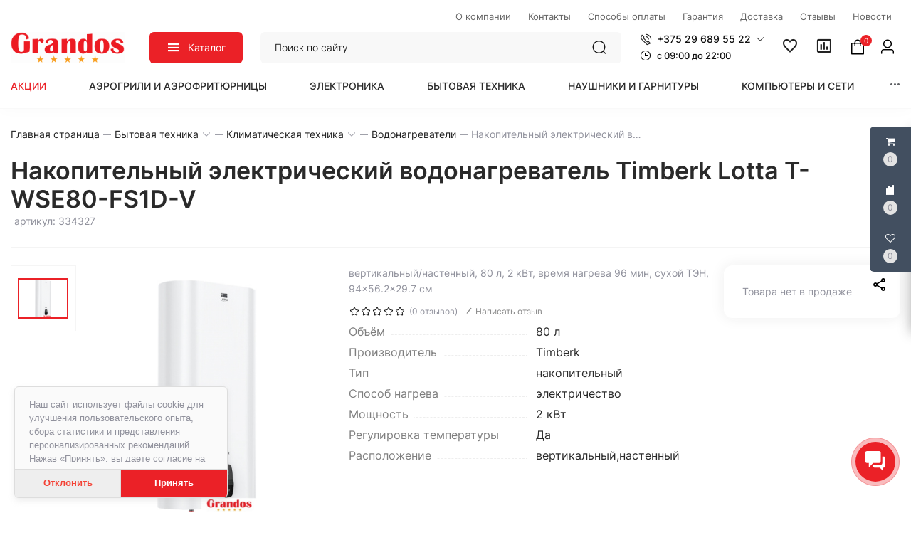

--- FILE ---
content_type: text/css
request_url: https://grandos.by/frontend/frontend.css?id=1fc35d6de4d7b084e0c0
body_size: 109744
content:
/*!
 *  Font Awesome 4.2.0 by @davegandy - http://fontawesome.io - @fontawesome
 *  License - http://fontawesome.io/license (Font: SIL OFL 1.1, CSS: MIT License)
 */@font-face{font-family:FontAwesome;src:url(/frontend/fonts/fontawesome-webfont.eot?7149833697a959306ec3012a8588dcfa);src:url(/frontend/fonts/fontawesome-webfont.eot?7149833697a959306ec3012a8588dcfa?#iefix&v=4.2.0) format("embedded-opentype"),url(/frontend/fonts/fontawesome-webfont.woff?d95d6f5d5ab7cfefd09651800b69bd54) format("woff"),url(/frontend/fonts/fontawesome-webfont.ttf?c4668ed2440df82d3fd2f8be9d31d07d) format("truetype"),url(/frontend/fonts/fontawesome-webfont.svg?26efb89ed5261b9be06bf30c659fbc75#fontawesomeregular) format("svg");font-weight:400;font-style:normal}.fa{display:inline-block;font:normal normal normal 14px/1 FontAwesome;font-size:inherit;text-rendering:auto;-webkit-font-smoothing:antialiased;-moz-osx-font-smoothing:grayscale}.fa-lg{font-size:1.33333333em;line-height:.75em;vertical-align:-15%}.fa-2x{font-size:2em}.fa-3x{font-size:3em}.fa-4x{font-size:4em}.fa-5x{font-size:5em}.fa-fw{width:1.28571429em;text-align:center}.fa-ul{padding-left:0;margin-left:2.14285714em;list-style-type:none}.fa-ul>li{position:relative}.fa-li{position:absolute;left:-2.14285714em;width:2.14285714em;top:.14285714em;text-align:center}.fa-li.fa-lg{left:-1.85714286em}.fa-border{padding:.2em .25em .15em;border:.08em solid #eee;border-radius:.1em}.pull-right{float:right}.pull-left{float:left}.fa.pull-left{margin-right:.3em}.fa.pull-right{margin-left:.3em}.fa-spin{-webkit-animation:fa-spin 2s linear infinite;animation:fa-spin 2s linear infinite}@-webkit-keyframes fa-spin{0%{transform:rotate(0deg)}to{transform:rotate(359deg)}}@keyframes fa-spin{0%{transform:rotate(0deg)}to{transform:rotate(359deg)}}.fa-rotate-90{filter:progid:DXImageTransform.Microsoft.BasicImage(rotation=1);transform:rotate(90deg)}.fa-rotate-180{filter:progid:DXImageTransform.Microsoft.BasicImage(rotation=2);transform:rotate(180deg)}.fa-rotate-270{filter:progid:DXImageTransform.Microsoft.BasicImage(rotation=3);transform:rotate(270deg)}.fa-flip-horizontal{filter:progid:DXImageTransform.Microsoft.BasicImage(rotation=0,mirror=1);transform:scaleX(-1)}.fa-flip-vertical{filter:progid:DXImageTransform.Microsoft.BasicImage(rotation=2,mirror=1);transform:scaleY(-1)}:root .fa-flip-horizontal,:root .fa-flip-vertical,:root .fa-rotate-90,:root .fa-rotate-180,:root .fa-rotate-270{filter:none}.fa-stack{position:relative;display:inline-block;width:2em;height:2em;line-height:2em;vertical-align:middle}.fa-stack-1x,.fa-stack-2x{position:absolute;left:0;width:100%;text-align:center}.fa-stack-1x{line-height:inherit}.fa-stack-2x{font-size:2em}.fa-inverse{color:#fff}.fa-glass:before{content:"\F000"}.fa-music:before{content:"\F001"}.fa-search:before{content:"\F002"}.fa-envelope-o:before{content:"\F003"}.fa-heart:before{content:"\F004"}.fa-star:before{content:"\F005"}.fa-star-o:before{content:"\F006"}.fa-user:before{content:"\F007"}.fa-film:before{content:"\F008"}.fa-th-large:before{content:"\F009"}.fa-th:before{content:"\F00A"}.fa-th-list:before{content:"\F00B"}.fa-check:before{content:"\F00C"}.fa-close:before,.fa-remove:before,.fa-times:before{content:"\F00D"}.fa-search-plus:before{content:"\F00E"}.fa-search-minus:before{content:"\F010"}.fa-power-off:before{content:"\F011"}.fa-signal:before{content:"\F012"}.fa-cog:before,.fa-gear:before{content:"\F013"}.fa-trash-o:before{content:"\F014"}.fa-home:before{content:"\F015"}.fa-file-o:before{content:"\F016"}.fa-clock-o:before{content:"\F017"}.fa-road:before{content:"\F018"}.fa-download:before{content:"\F019"}.fa-arrow-circle-o-down:before{content:"\F01A"}.fa-arrow-circle-o-up:before{content:"\F01B"}.fa-inbox:before{content:"\F01C"}.fa-play-circle-o:before{content:"\F01D"}.fa-repeat:before,.fa-rotate-right:before{content:"\F01E"}.fa-refresh:before{content:"\F021"}.fa-list-alt:before{content:"\F022"}.fa-lock:before{content:"\F023"}.fa-flag:before{content:"\F024"}.fa-headphones:before{content:"\F025"}.fa-volume-off:before{content:"\F026"}.fa-volume-down:before{content:"\F027"}.fa-volume-up:before{content:"\F028"}.fa-qrcode:before{content:"\F029"}.fa-barcode:before{content:"\F02A"}.fa-tag:before{content:"\F02B"}.fa-tags:before{content:"\F02C"}.fa-book:before{content:"\F02D"}.fa-bookmark:before{content:"\F02E"}.fa-print:before{content:"\F02F"}.fa-camera:before{content:"\F030"}.fa-font:before{content:"\F031"}.fa-bold:before{content:"\F032"}.fa-italic:before{content:"\F033"}.fa-text-height:before{content:"\F034"}.fa-text-width:before{content:"\F035"}.fa-align-left:before{content:"\F036"}.fa-align-center:before{content:"\F037"}.fa-align-right:before{content:"\F038"}.fa-align-justify:before{content:"\F039"}.fa-list:before{content:"\F03A"}.fa-dedent:before,.fa-outdent:before{content:"\F03B"}.fa-indent:before{content:"\F03C"}.fa-video-camera:before{content:"\F03D"}.fa-image:before,.fa-photo:before,.fa-picture-o:before{content:"\F03E"}.fa-pencil:before{content:"\F040"}.fa-map-marker:before{content:"\F041"}.fa-adjust:before{content:"\F042"}.fa-tint:before{content:"\F043"}.fa-edit:before,.fa-pencil-square-o:before{content:"\F044"}.fa-share-square-o:before{content:"\F045"}.fa-check-square-o:before{content:"\F046"}.fa-arrows:before{content:"\F047"}.fa-step-backward:before{content:"\F048"}.fa-fast-backward:before{content:"\F049"}.fa-backward:before{content:"\F04A"}.fa-play:before{content:"\F04B"}.fa-pause:before{content:"\F04C"}.fa-stop:before{content:"\F04D"}.fa-forward:before{content:"\F04E"}.fa-fast-forward:before{content:"\F050"}.fa-step-forward:before{content:"\F051"}.fa-eject:before{content:"\F052"}.fa-chevron-left:before{content:"\F053"}.fa-chevron-right:before{content:"\F054"}.fa-plus-circle:before{content:"\F055"}.fa-minus-circle:before{content:"\F056"}.fa-times-circle:before{content:"\F057"}.fa-check-circle:before{content:"\F058"}.fa-question-circle:before{content:"\F059"}.fa-info-circle:before{content:"\F05A"}.fa-crosshairs:before{content:"\F05B"}.fa-times-circle-o:before{content:"\F05C"}.fa-check-circle-o:before{content:"\F05D"}.fa-ban:before{content:"\F05E"}.fa-arrow-left:before{content:"\F060"}.fa-arrow-right:before{content:"\F061"}.fa-arrow-up:before{content:"\F062"}.fa-arrow-down:before{content:"\F063"}.fa-mail-forward:before,.fa-share:before{content:"\F064"}.fa-expand:before{content:"\F065"}.fa-compress:before{content:"\F066"}.fa-plus:before{content:"\F067"}.fa-minus:before{content:"\F068"}.fa-asterisk:before{content:"\F069"}.fa-exclamation-circle:before{content:"\F06A"}.fa-gift:before{content:"\F06B"}.fa-leaf:before{content:"\F06C"}.fa-fire:before{content:"\F06D"}.fa-eye:before{content:"\F06E"}.fa-eye-slash:before{content:"\F070"}.fa-exclamation-triangle:before,.fa-warning:before{content:"\F071"}.fa-plane:before{content:"\F072"}.fa-calendar:before{content:"\F073"}.fa-random:before{content:"\F074"}.fa-comment:before{content:"\F075"}.fa-magnet:before{content:"\F076"}.fa-chevron-up:before{content:"\F077"}.fa-chevron-down:before{content:"\F078"}.fa-retweet:before{content:"\F079"}.fa-shopping-cart:before{content:"\F07A"}.fa-folder:before{content:"\F07B"}.fa-folder-open:before{content:"\F07C"}.fa-arrows-v:before{content:"\F07D"}.fa-arrows-h:before{content:"\F07E"}.fa-bar-chart-o:before,.fa-bar-chart:before{content:"\F080"}.fa-twitter-square:before{content:"\F081"}.fa-facebook-square:before{content:"\F082"}.fa-camera-retro:before{content:"\F083"}.fa-key:before{content:"\F084"}.fa-cogs:before,.fa-gears:before{content:"\F085"}.fa-comments:before{content:"\F086"}.fa-thumbs-o-up:before{content:"\F087"}.fa-thumbs-o-down:before{content:"\F088"}.fa-star-half:before{content:"\F089"}.fa-heart-o:before{content:"\F08A"}.fa-sign-out:before{content:"\F08B"}.fa-linkedin-square:before{content:"\F08C"}.fa-thumb-tack:before{content:"\F08D"}.fa-external-link:before{content:"\F08E"}.fa-sign-in:before{content:"\F090"}.fa-trophy:before{content:"\F091"}.fa-github-square:before{content:"\F092"}.fa-upload:before{content:"\F093"}.fa-lemon-o:before{content:"\F094"}.fa-phone:before{content:"\F095"}.fa-square-o:before{content:"\F096"}.fa-bookmark-o:before{content:"\F097"}.fa-phone-square:before{content:"\F098"}.fa-twitter:before{content:"\F099"}.fa-facebook:before{content:"\F09A"}.fa-github:before{content:"\F09B"}.fa-unlock:before{content:"\F09C"}.fa-credit-card:before{content:"\F09D"}.fa-rss:before{content:"\F09E"}.fa-hdd-o:before{content:"\F0A0"}.fa-bullhorn:before{content:"\F0A1"}.fa-bell:before{content:"\F0F3"}.fa-certificate:before{content:"\F0A3"}.fa-hand-o-right:before{content:"\F0A4"}.fa-hand-o-left:before{content:"\F0A5"}.fa-hand-o-up:before{content:"\F0A6"}.fa-hand-o-down:before{content:"\F0A7"}.fa-arrow-circle-left:before{content:"\F0A8"}.fa-arrow-circle-right:before{content:"\F0A9"}.fa-arrow-circle-up:before{content:"\F0AA"}.fa-arrow-circle-down:before{content:"\F0AB"}.fa-globe:before{content:"\F0AC"}.fa-wrench:before{content:"\F0AD"}.fa-tasks:before{content:"\F0AE"}.fa-filter:before{content:"\F0B0"}.fa-briefcase:before{content:"\F0B1"}.fa-arrows-alt:before{content:"\F0B2"}.fa-group:before,.fa-users:before{content:"\F0C0"}.fa-chain:before,.fa-link:before{content:"\F0C1"}.fa-cloud:before{content:"\F0C2"}.fa-flask:before{content:"\F0C3"}.fa-cut:before,.fa-scissors:before{content:"\F0C4"}.fa-copy:before,.fa-files-o:before{content:"\F0C5"}.fa-paperclip:before{content:"\F0C6"}.fa-floppy-o:before,.fa-save:before{content:"\F0C7"}.fa-square:before{content:"\F0C8"}.fa-bars:before,.fa-navicon:before,.fa-reorder:before{content:"\F0C9"}.fa-list-ul:before{content:"\F0CA"}.fa-list-ol:before{content:"\F0CB"}.fa-strikethrough:before{content:"\F0CC"}.fa-underline:before{content:"\F0CD"}.fa-table:before{content:"\F0CE"}.fa-magic:before{content:"\F0D0"}.fa-truck:before{content:"\F0D1"}.fa-pinterest:before{content:"\F0D2"}.fa-pinterest-square:before{content:"\F0D3"}.fa-google-plus-square:before{content:"\F0D4"}.fa-google-plus:before{content:"\F0D5"}.fa-money:before{content:"\F0D6"}.fa-caret-down:before{content:"\F0D7"}.fa-caret-up:before{content:"\F0D8"}.fa-caret-left:before{content:"\F0D9"}.fa-caret-right:before{content:"\F0DA"}.fa-columns:before{content:"\F0DB"}.fa-sort:before,.fa-unsorted:before{content:"\F0DC"}.fa-sort-desc:before,.fa-sort-down:before{content:"\F0DD"}.fa-sort-asc:before,.fa-sort-up:before{content:"\F0DE"}.fa-envelope:before{content:"\F0E0"}.fa-linkedin:before{content:"\F0E1"}.fa-rotate-left:before,.fa-undo:before{content:"\F0E2"}.fa-gavel:before,.fa-legal:before{content:"\F0E3"}.fa-dashboard:before,.fa-tachometer:before{content:"\F0E4"}.fa-comment-o:before{content:"\F0E5"}.fa-comments-o:before{content:"\F0E6"}.fa-bolt:before,.fa-flash:before{content:"\F0E7"}.fa-sitemap:before{content:"\F0E8"}.fa-umbrella:before{content:"\F0E9"}.fa-clipboard:before,.fa-paste:before{content:"\F0EA"}.fa-lightbulb-o:before{content:"\F0EB"}.fa-exchange:before{content:"\F0EC"}.fa-cloud-download:before{content:"\F0ED"}.fa-cloud-upload:before{content:"\F0EE"}.fa-user-md:before{content:"\F0F0"}.fa-stethoscope:before{content:"\F0F1"}.fa-suitcase:before{content:"\F0F2"}.fa-bell-o:before{content:"\F0A2"}.fa-coffee:before{content:"\F0F4"}.fa-cutlery:before{content:"\F0F5"}.fa-file-text-o:before{content:"\F0F6"}.fa-building-o:before{content:"\F0F7"}.fa-hospital-o:before{content:"\F0F8"}.fa-ambulance:before{content:"\F0F9"}.fa-medkit:before{content:"\F0FA"}.fa-fighter-jet:before{content:"\F0FB"}.fa-beer:before{content:"\F0FC"}.fa-h-square:before{content:"\F0FD"}.fa-plus-square:before{content:"\F0FE"}.fa-angle-double-left:before{content:"\F100"}.fa-angle-double-right:before{content:"\F101"}.fa-angle-double-up:before{content:"\F102"}.fa-angle-double-down:before{content:"\F103"}.fa-angle-left:before{content:"\F104"}.fa-angle-right:before{content:"\F105"}.fa-angle-up:before{content:"\F106"}.fa-angle-down:before{content:"\F107"}.fa-desktop:before{content:"\F108"}.fa-laptop:before{content:"\F109"}.fa-tablet:before{content:"\F10A"}.fa-mobile-phone:before,.fa-mobile:before{content:"\F10B"}.fa-circle-o:before{content:"\F10C"}.fa-quote-left:before{content:"\F10D"}.fa-quote-right:before{content:"\F10E"}.fa-spinner:before{content:"\F110"}.fa-circle:before{content:"\F111"}.fa-mail-reply:before,.fa-reply:before{content:"\F112"}.fa-github-alt:before{content:"\F113"}.fa-folder-o:before{content:"\F114"}.fa-folder-open-o:before{content:"\F115"}.fa-smile-o:before{content:"\F118"}.fa-frown-o:before{content:"\F119"}.fa-meh-o:before{content:"\F11A"}.fa-gamepad:before{content:"\F11B"}.fa-keyboard-o:before{content:"\F11C"}.fa-flag-o:before{content:"\F11D"}.fa-flag-checkered:before{content:"\F11E"}.fa-terminal:before{content:"\F120"}.fa-code:before{content:"\F121"}.fa-mail-reply-all:before,.fa-reply-all:before{content:"\F122"}.fa-star-half-empty:before,.fa-star-half-full:before,.fa-star-half-o:before{content:"\F123"}.fa-location-arrow:before{content:"\F124"}.fa-crop:before{content:"\F125"}.fa-code-fork:before{content:"\F126"}.fa-chain-broken:before,.fa-unlink:before{content:"\F127"}.fa-question:before{content:"\F128"}.fa-info:before{content:"\F129"}.fa-exclamation:before{content:"\F12A"}.fa-superscript:before{content:"\F12B"}.fa-subscript:before{content:"\F12C"}.fa-eraser:before{content:"\F12D"}.fa-puzzle-piece:before{content:"\F12E"}.fa-microphone:before{content:"\F130"}.fa-microphone-slash:before{content:"\F131"}.fa-shield:before{content:"\F132"}.fa-calendar-o:before{content:"\F133"}.fa-fire-extinguisher:before{content:"\F134"}.fa-rocket:before{content:"\F135"}.fa-maxcdn:before{content:"\F136"}.fa-chevron-circle-left:before{content:"\F137"}.fa-chevron-circle-right:before{content:"\F138"}.fa-chevron-circle-up:before{content:"\F139"}.fa-chevron-circle-down:before{content:"\F13A"}.fa-html5:before{content:"\F13B"}.fa-css3:before{content:"\F13C"}.fa-anchor:before{content:"\F13D"}.fa-unlock-alt:before{content:"\F13E"}.fa-bullseye:before{content:"\F140"}.fa-ellipsis-h:before{content:"\F141"}.fa-ellipsis-v:before{content:"\F142"}.fa-rss-square:before{content:"\F143"}.fa-play-circle:before{content:"\F144"}.fa-ticket:before{content:"\F145"}.fa-minus-square:before{content:"\F146"}.fa-minus-square-o:before{content:"\F147"}.fa-level-up:before{content:"\F148"}.fa-level-down:before{content:"\F149"}.fa-check-square:before{content:"\F14A"}.fa-pencil-square:before{content:"\F14B"}.fa-external-link-square:before{content:"\F14C"}.fa-share-square:before{content:"\F14D"}.fa-compass:before{content:"\F14E"}.fa-caret-square-o-down:before,.fa-toggle-down:before{content:"\F150"}.fa-caret-square-o-up:before,.fa-toggle-up:before{content:"\F151"}.fa-caret-square-o-right:before,.fa-toggle-right:before{content:"\F152"}.fa-eur:before,.fa-euro:before{content:"\F153"}.fa-gbp:before{content:"\F154"}.fa-dollar:before,.fa-usd:before{content:"\F155"}.fa-inr:before,.fa-rupee:before{content:"\F156"}.fa-cny:before,.fa-jpy:before,.fa-rmb:before,.fa-yen:before{content:"\F157"}.fa-rouble:before,.fa-rub:before,.fa-ruble:before{content:"\F158"}.fa-krw:before,.fa-won:before{content:"\F159"}.fa-bitcoin:before,.fa-btc:before{content:"\F15A"}.fa-file:before{content:"\F15B"}.fa-file-text:before{content:"\F15C"}.fa-sort-alpha-asc:before{content:"\F15D"}.fa-sort-alpha-desc:before{content:"\F15E"}.fa-sort-amount-asc:before{content:"\F160"}.fa-sort-amount-desc:before{content:"\F161"}.fa-sort-numeric-asc:before{content:"\F162"}.fa-sort-numeric-desc:before{content:"\F163"}.fa-thumbs-up:before{content:"\F164"}.fa-thumbs-down:before{content:"\F165"}.fa-youtube-square:before{content:"\F166"}.fa-youtube:before{content:"\F167"}.fa-xing:before{content:"\F168"}.fa-xing-square:before{content:"\F169"}.fa-youtube-play:before{content:"\F16A"}.fa-dropbox:before{content:"\F16B"}.fa-stack-overflow:before{content:"\F16C"}.fa-instagram:before{content:"\F16D"}.fa-flickr:before{content:"\F16E"}.fa-adn:before{content:"\F170"}.fa-bitbucket:before{content:"\F171"}.fa-bitbucket-square:before{content:"\F172"}.fa-tumblr:before{content:"\F173"}.fa-tumblr-square:before{content:"\F174"}.fa-long-arrow-down:before{content:"\F175"}.fa-long-arrow-up:before{content:"\F176"}.fa-long-arrow-left:before{content:"\F177"}.fa-long-arrow-right:before{content:"\F178"}.fa-apple:before{content:"\F179"}.fa-windows:before{content:"\F17A"}.fa-android:before{content:"\F17B"}.fa-linux:before{content:"\F17C"}.fa-dribbble:before{content:"\F17D"}.fa-skype:before{content:"\F17E"}.fa-foursquare:before{content:"\F180"}.fa-trello:before{content:"\F181"}.fa-female:before{content:"\F182"}.fa-male:before{content:"\F183"}.fa-gittip:before{content:"\F184"}.fa-sun-o:before{content:"\F185"}.fa-moon-o:before{content:"\F186"}.fa-archive:before{content:"\F187"}.fa-bug:before{content:"\F188"}.fa-vk:before{content:"\F189"}.fa-weibo:before{content:"\F18A"}.fa-renren:before{content:"\F18B"}.fa-pagelines:before{content:"\F18C"}.fa-stack-exchange:before{content:"\F18D"}.fa-arrow-circle-o-right:before{content:"\F18E"}.fa-arrow-circle-o-left:before{content:"\F190"}.fa-caret-square-o-left:before,.fa-toggle-left:before{content:"\F191"}.fa-dot-circle-o:before{content:"\F192"}.fa-wheelchair:before{content:"\F193"}.fa-vimeo-square:before{content:"\F194"}.fa-try:before,.fa-turkish-lira:before{content:"\F195"}.fa-plus-square-o:before{content:"\F196"}.fa-space-shuttle:before{content:"\F197"}.fa-slack:before{content:"\F198"}.fa-envelope-square:before{content:"\F199"}.fa-wordpress:before{content:"\F19A"}.fa-openid:before{content:"\F19B"}.fa-bank:before,.fa-institution:before,.fa-university:before{content:"\F19C"}.fa-graduation-cap:before,.fa-mortar-board:before{content:"\F19D"}.fa-yahoo:before{content:"\F19E"}.fa-google:before{content:"\F1A0"}.fa-reddit:before{content:"\F1A1"}.fa-reddit-square:before{content:"\F1A2"}.fa-stumbleupon-circle:before{content:"\F1A3"}.fa-stumbleupon:before{content:"\F1A4"}.fa-delicious:before{content:"\F1A5"}.fa-digg:before{content:"\F1A6"}.fa-pied-piper:before{content:"\F1A7"}.fa-pied-piper-alt:before{content:"\F1A8"}.fa-drupal:before{content:"\F1A9"}.fa-joomla:before{content:"\F1AA"}.fa-language:before{content:"\F1AB"}.fa-fax:before{content:"\F1AC"}.fa-building:before{content:"\F1AD"}.fa-child:before{content:"\F1AE"}.fa-paw:before{content:"\F1B0"}.fa-spoon:before{content:"\F1B1"}.fa-cube:before{content:"\F1B2"}.fa-cubes:before{content:"\F1B3"}.fa-behance:before{content:"\F1B4"}.fa-behance-square:before{content:"\F1B5"}.fa-steam:before{content:"\F1B6"}.fa-steam-square:before{content:"\F1B7"}.fa-recycle:before{content:"\F1B8"}.fa-automobile:before,.fa-car:before{content:"\F1B9"}.fa-cab:before,.fa-taxi:before{content:"\F1BA"}.fa-tree:before{content:"\F1BB"}.fa-spotify:before{content:"\F1BC"}.fa-deviantart:before{content:"\F1BD"}.fa-soundcloud:before{content:"\F1BE"}.fa-database:before{content:"\F1C0"}.fa-file-pdf-o:before{content:"\F1C1"}.fa-file-word-o:before{content:"\F1C2"}.fa-file-excel-o:before{content:"\F1C3"}.fa-file-powerpoint-o:before{content:"\F1C4"}.fa-file-image-o:before,.fa-file-photo-o:before,.fa-file-picture-o:before{content:"\F1C5"}.fa-file-archive-o:before,.fa-file-zip-o:before{content:"\F1C6"}.fa-file-audio-o:before,.fa-file-sound-o:before{content:"\F1C7"}.fa-file-movie-o:before,.fa-file-video-o:before{content:"\F1C8"}.fa-file-code-o:before{content:"\F1C9"}.fa-vine:before{content:"\F1CA"}.fa-codepen:before{content:"\F1CB"}.fa-jsfiddle:before{content:"\F1CC"}.fa-life-bouy:before,.fa-life-buoy:before,.fa-life-ring:before,.fa-life-saver:before,.fa-support:before{content:"\F1CD"}.fa-circle-o-notch:before{content:"\F1CE"}.fa-ra:before,.fa-rebel:before{content:"\F1D0"}.fa-empire:before,.fa-ge:before{content:"\F1D1"}.fa-git-square:before{content:"\F1D2"}.fa-git:before{content:"\F1D3"}.fa-hacker-news:before{content:"\F1D4"}.fa-tencent-weibo:before{content:"\F1D5"}.fa-qq:before{content:"\F1D6"}.fa-wechat:before,.fa-weixin:before{content:"\F1D7"}.fa-paper-plane:before,.fa-send:before{content:"\F1D8"}.fa-paper-plane-o:before,.fa-send-o:before{content:"\F1D9"}.fa-history:before{content:"\F1DA"}.fa-circle-thin:before{content:"\F1DB"}.fa-header:before{content:"\F1DC"}.fa-paragraph:before{content:"\F1DD"}.fa-sliders:before{content:"\F1DE"}.fa-share-alt:before{content:"\F1E0"}.fa-share-alt-square:before{content:"\F1E1"}.fa-bomb:before{content:"\F1E2"}.fa-futbol-o:before,.fa-soccer-ball-o:before{content:"\F1E3"}.fa-tty:before{content:"\F1E4"}.fa-binoculars:before{content:"\F1E5"}.fa-plug:before{content:"\F1E6"}.fa-slideshare:before{content:"\F1E7"}.fa-twitch:before{content:"\F1E8"}.fa-yelp:before{content:"\F1E9"}.fa-newspaper-o:before{content:"\F1EA"}.fa-wifi:before{content:"\F1EB"}.fa-calculator:before{content:"\F1EC"}.fa-paypal:before{content:"\F1ED"}.fa-google-wallet:before{content:"\F1EE"}.fa-cc-visa:before{content:"\F1F0"}.fa-cc-mastercard:before{content:"\F1F1"}.fa-cc-discover:before{content:"\F1F2"}.fa-cc-amex:before{content:"\F1F3"}.fa-cc-paypal:before{content:"\F1F4"}.fa-cc-stripe:before{content:"\F1F5"}.fa-bell-slash:before{content:"\F1F6"}.fa-bell-slash-o:before{content:"\F1F7"}.fa-trash:before{content:"\F1F8"}.fa-copyright:before{content:"\F1F9"}.fa-at:before{content:"\F1FA"}.fa-eyedropper:before{content:"\F1FB"}.fa-paint-brush:before{content:"\F1FC"}.fa-birthday-cake:before{content:"\F1FD"}.fa-area-chart:before{content:"\F1FE"}.fa-pie-chart:before{content:"\F200"}.fa-line-chart:before{content:"\F201"}.fa-lastfm:before{content:"\F202"}.fa-lastfm-square:before{content:"\F203"}.fa-toggle-off:before{content:"\F204"}.fa-toggle-on:before{content:"\F205"}.fa-bicycle:before{content:"\F206"}.fa-bus:before{content:"\F207"}.fa-ioxhost:before{content:"\F208"}.fa-angellist:before{content:"\F209"}.fa-cc:before{content:"\F20A"}.fa-ils:before,.fa-shekel:before,.fa-sheqel:before{content:"\F20B"}.fa-meanpath:before{content:"\F20C"}#fontawesome{overflow:auto;height:400px;width:100%}#fontawesome,#fontawesome div{text-align:center}#fontawesome a,#fontawesome span{margin-bottom:.5em;text-align:center}#fontawesome a{padding:.5em;display:block;float:left;width:100px;border:1px solid #fff;border-radius:5px;white-space:normal;text-align:center;height:68px}#fontawesome a.active,#fontawesome a:hover{border:1px solid #ddd;background:#eee}#fontawesome span{font-size:24px;color:#000}.ui-multiselect{padding:2px 0 2px 4px;text-align:left}.ui-multiselect span.ui-icon{float:right}.ui-multiselect-single .ui-multiselect-checkboxes input{left:-9999px;position:absolute!important;top:auto!important}.ui-multiselect-single .ui-multiselect-checkboxes label{padding:5px!important}.ui-multiselect-header{margin-bottom:3px;padding:3px 0 3px 4px}.ui-multiselect-header ul{font-size:.9em}.ui-multiselect-header ul li{float:left;padding:0 10px 0 0}.ui-multiselect-header a{text-decoration:none}.ui-multiselect-header a:hover{text-decoration:underline}.ui-multiselect-header span.ui-icon{float:left}.ui-multiselect-header .ui-multiselect-close{float:right;padding-right:0;text-align:right}.ui-multiselect-menu{display:none;padding:3px;position:absolute;text-align:left}.ui-multiselect-checkboxes{overflow-y:auto;position:relative}.ui-multiselect-checkboxes label{border:1px solid transparent;cursor:default;display:block;padding:3px 1px}.ui-multiselect-checkboxes label input{position:relative;top:1px}.ui-multiselect-checkboxes label img{height:30px;vertical-align:middle;padding-right:3px}.ui-multiselect-checkboxes li{clear:both;font-size:.9em;list-style:none;padding-right:3px}.ui-multiselect-checkboxes .ui-multiselect-optgroup{padding:3px}.ui-multiselect-columns{display:inline-block;vertical-align:top}.ui-multiselect-checkboxes .ui-multiselect-optgroup a{border-bottom:1px solid;cursor:pointer;display:block;font-weight:700;margin:1px 0;padding:3px;text-align:center;text-decoration:none}@media print{.ui-multiselect-menu{display:none}}@charset "UTF-8";:root{--color-primary:#eb2127;--color-error:#eb2127;--color-primary-text:#fff}@font-face{font-family:element-icons;src:url(/frontend/fonts/vendor/element-ui/lib/theme-chalk/element-icons.woff?535877f50039c0cb49a6196a5b7517cd) format("woff"),url(/frontend/fonts/vendor/element-ui/lib/theme-chalk/element-icons.ttf?732389ded34cb9c52dd88271f1345af9) format("truetype");font-weight:400;font-display:"auto";font-style:normal}[class*=" el-icon-"],[class^=el-icon-]{font-family:element-icons!important;speak:none;font-style:normal;font-weight:400;font-variant:normal;text-transform:none;line-height:1;vertical-align:baseline;display:inline-block;-webkit-font-smoothing:antialiased;-moz-osx-font-smoothing:grayscale}.el-icon-ice-cream-round:before{content:"\E6A0"}.el-icon-ice-cream-square:before{content:"\E6A3"}.el-icon-lollipop:before{content:"\E6A4"}.el-icon-potato-strips:before{content:"\E6A5"}.el-icon-milk-tea:before{content:"\E6A6"}.el-icon-ice-drink:before{content:"\E6A7"}.el-icon-ice-tea:before{content:"\E6A9"}.el-icon-coffee:before{content:"\E6AA"}.el-icon-orange:before{content:"\E6AB"}.el-icon-pear:before{content:"\E6AC"}.el-icon-apple:before{content:"\E6AD"}.el-icon-cherry:before{content:"\E6AE"}.el-icon-watermelon:before{content:"\E6AF"}.el-icon-grape:before{content:"\E6B0"}.el-icon-refrigerator:before{content:"\E6B1"}.el-icon-goblet-square-full:before{content:"\E6B2"}.el-icon-goblet-square:before{content:"\E6B3"}.el-icon-goblet-full:before{content:"\E6B4"}.el-icon-goblet:before{content:"\E6B5"}.el-icon-cold-drink:before{content:"\E6B6"}.el-icon-coffee-cup:before{content:"\E6B8"}.el-icon-water-cup:before{content:"\E6B9"}.el-icon-hot-water:before{content:"\E6BA"}.el-icon-ice-cream:before{content:"\E6BB"}.el-icon-dessert:before{content:"\E6BC"}.el-icon-sugar:before{content:"\E6BD"}.el-icon-tableware:before{content:"\E6BE"}.el-icon-burger:before{content:"\E6BF"}.el-icon-knife-fork:before{content:"\E6C1"}.el-icon-fork-spoon:before{content:"\E6C2"}.el-icon-chicken:before{content:"\E6C3"}.el-icon-food:before{content:"\E6C4"}.el-icon-dish-1:before{content:"\E6C5"}.el-icon-dish:before{content:"\E6C6"}.el-icon-moon-night:before{content:"\E6EE"}.el-icon-moon:before{content:"\E6F0"}.el-icon-cloudy-and-sunny:before{content:"\E6F1"}.el-icon-partly-cloudy:before{content:"\E6F2"}.el-icon-cloudy:before{content:"\E6F3"}.el-icon-sunny:before{content:"\E6F6"}.el-icon-sunset:before{content:"\E6F7"}.el-icon-sunrise-1:before{content:"\E6F8"}.el-icon-sunrise:before{content:"\E6F9"}.el-icon-heavy-rain:before{content:"\E6FA"}.el-icon-lightning:before{content:"\E6FB"}.el-icon-light-rain:before{content:"\E6FC"}.el-icon-wind-power:before{content:"\E6FD"}.el-icon-baseball:before{content:"\E712"}.el-icon-soccer:before{content:"\E713"}.el-icon-football:before{content:"\E715"}.el-icon-basketball:before{content:"\E716"}.el-icon-ship:before{content:"\E73F"}.el-icon-truck:before{content:"\E740"}.el-icon-bicycle:before{content:"\E741"}.el-icon-mobile-phone:before{content:"\E6D3"}.el-icon-service:before{content:"\E6D4"}.el-icon-key:before{content:"\E6E2"}.el-icon-unlock:before{content:"\E6E4"}.el-icon-lock:before{content:"\E6E5"}.el-icon-watch:before{content:"\E6FE"}.el-icon-watch-1:before{content:"\E6FF"}.el-icon-timer:before{content:"\E702"}.el-icon-alarm-clock:before{content:"\E703"}.el-icon-map-location:before{content:"\E704"}.el-icon-delete-location:before{content:"\E705"}.el-icon-add-location:before{content:"\E706"}.el-icon-location-information:before{content:"\E707"}.el-icon-location-outline:before{content:"\E708"}.el-icon-location:before{content:"\E79E"}.el-icon-place:before{content:"\E709"}.el-icon-discover:before{content:"\E70A"}.el-icon-first-aid-kit:before{content:"\E70B"}.el-icon-trophy-1:before{content:"\E70C"}.el-icon-trophy:before{content:"\E70D"}.el-icon-medal:before{content:"\E70E"}.el-icon-medal-1:before{content:"\E70F"}.el-icon-stopwatch:before{content:"\E710"}.el-icon-mic:before{content:"\E711"}.el-icon-copy-document:before{content:"\E718"}.el-icon-full-screen:before{content:"\E719"}.el-icon-switch-button:before{content:"\E71B"}.el-icon-aim:before{content:"\E71C"}.el-icon-crop:before{content:"\E71D"}.el-icon-odometer:before{content:"\E71E"}.el-icon-time:before{content:"\E71F"}.el-icon-bangzhu:before{content:"\E724"}.el-icon-close-notification:before{content:"\E726"}.el-icon-microphone:before{content:"\E727"}.el-icon-turn-off-microphone:before{content:"\E728"}.el-icon-position:before{content:"\E729"}.el-icon-postcard:before{content:"\E72A"}.el-icon-message:before{content:"\E72B"}.el-icon-chat-line-square:before{content:"\E72D"}.el-icon-chat-dot-square:before{content:"\E72E"}.el-icon-chat-dot-round:before{content:"\E72F"}.el-icon-chat-square:before{content:"\E730"}.el-icon-chat-line-round:before{content:"\E731"}.el-icon-chat-round:before{content:"\E732"}.el-icon-set-up:before{content:"\E733"}.el-icon-turn-off:before{content:"\E734"}.el-icon-open:before{content:"\E735"}.el-icon-connection:before{content:"\E736"}.el-icon-link:before{content:"\E737"}.el-icon-cpu:before{content:"\E738"}.el-icon-thumb:before{content:"\E739"}.el-icon-female:before{content:"\E73A"}.el-icon-male:before{content:"\E73B"}.el-icon-guide:before{content:"\E73C"}.el-icon-news:before{content:"\E73E"}.el-icon-price-tag:before{content:"\E744"}.el-icon-discount:before{content:"\E745"}.el-icon-wallet:before{content:"\E747"}.el-icon-coin:before{content:"\E748"}.el-icon-money:before{content:"\E749"}.el-icon-bank-card:before{content:"\E74A"}.el-icon-box:before{content:"\E74B"}.el-icon-present:before{content:"\E74C"}.el-icon-sell:before{content:"\E6D5"}.el-icon-sold-out:before{content:"\E6D6"}.el-icon-shopping-bag-2:before{content:"\E74D"}.el-icon-shopping-bag-1:before{content:"\E74E"}.el-icon-shopping-cart-2:before{content:"\E74F"}.el-icon-shopping-cart-1:before{content:"\E750"}.el-icon-shopping-cart-full:before{content:"\E751"}.el-icon-smoking:before{content:"\E752"}.el-icon-no-smoking:before{content:"\E753"}.el-icon-house:before{content:"\E754"}.el-icon-table-lamp:before{content:"\E755"}.el-icon-school:before{content:"\E756"}.el-icon-office-building:before{content:"\E757"}.el-icon-toilet-paper:before{content:"\E758"}.el-icon-notebook-2:before{content:"\E759"}.el-icon-notebook-1:before{content:"\E75A"}.el-icon-files:before{content:"\E75B"}.el-icon-collection:before{content:"\E75C"}.el-icon-receiving:before{content:"\E75D"}.el-icon-suitcase-1:before{content:"\E760"}.el-icon-suitcase:before{content:"\E761"}.el-icon-film:before{content:"\E763"}.el-icon-collection-tag:before{content:"\E765"}.el-icon-data-analysis:before{content:"\E766"}.el-icon-pie-chart:before{content:"\E767"}.el-icon-data-board:before{content:"\E768"}.el-icon-data-line:before{content:"\E76D"}.el-icon-reading:before{content:"\E769"}.el-icon-magic-stick:before{content:"\E76A"}.el-icon-coordinate:before{content:"\E76B"}.el-icon-mouse:before{content:"\E76C"}.el-icon-brush:before{content:"\E76E"}.el-icon-headset:before{content:"\E76F"}.el-icon-umbrella:before{content:"\E770"}.el-icon-scissors:before{content:"\E771"}.el-icon-mobile:before{content:"\E773"}.el-icon-attract:before{content:"\E774"}.el-icon-monitor:before{content:"\E775"}.el-icon-search:before{content:"\E778"}.el-icon-takeaway-box:before{content:"\E77A"}.el-icon-paperclip:before{content:"\E77D"}.el-icon-printer:before{content:"\E77E"}.el-icon-document-add:before{content:"\E782"}.el-icon-document:before{content:"\E785"}.el-icon-document-checked:before{content:"\E786"}.el-icon-document-copy:before{content:"\E787"}.el-icon-document-delete:before{content:"\E788"}.el-icon-document-remove:before{content:"\E789"}.el-icon-tickets:before{content:"\E78B"}.el-icon-folder-checked:before{content:"\E77F"}.el-icon-folder-delete:before{content:"\E780"}.el-icon-folder-remove:before{content:"\E781"}.el-icon-folder-add:before{content:"\E783"}.el-icon-folder-opened:before{content:"\E784"}.el-icon-folder:before{content:"\E78A"}.el-icon-edit-outline:before{content:"\E764"}.el-icon-edit:before{content:"\E78C"}.el-icon-date:before{content:"\E78E"}.el-icon-c-scale-to-original:before{content:"\E7C6"}.el-icon-view:before{content:"\E6CE"}.el-icon-loading:before{content:"\E6CF"}.el-icon-rank:before{content:"\E6D1"}.el-icon-sort-down:before{content:"\E7C4"}.el-icon-sort-up:before{content:"\E7C5"}.el-icon-sort:before{content:"\E6D2"}.el-icon-finished:before{content:"\E6CD"}.el-icon-refresh-left:before{content:"\E6C7"}.el-icon-refresh-right:before{content:"\E6C8"}.el-icon-refresh:before{content:"\E6D0"}.el-icon-video-play:before{content:"\E7C0"}.el-icon-video-pause:before{content:"\E7C1"}.el-icon-d-arrow-right:before{content:"\E6DC"}.el-icon-d-arrow-left:before{content:"\E6DD"}.el-icon-arrow-up:before{content:"\E6E1"}.el-icon-arrow-down:before{content:"\E6DF"}.el-icon-arrow-right:before{content:"\E6E0"}.el-icon-arrow-left:before{content:"\E6DE"}.el-icon-top-right:before{content:"\E6E7"}.el-icon-top-left:before{content:"\E6E8"}.el-icon-top:before{content:"\E6E6"}.el-icon-bottom:before{content:"\E6EB"}.el-icon-right:before{content:"\E6E9"}.el-icon-back:before{content:"\E6EA"}.el-icon-bottom-right:before{content:"\E6EC"}.el-icon-bottom-left:before{content:"\E6ED"}.el-icon-caret-top:before{content:"\E78F"}.el-icon-caret-bottom:before{content:"\E790"}.el-icon-caret-right:before{content:"\E791"}.el-icon-caret-left:before{content:"\E792"}.el-icon-d-caret:before{content:"\E79A"}.el-icon-share:before{content:"\E793"}.el-icon-menu:before{content:"\E798"}.el-icon-s-grid:before{content:"\E7A6"}.el-icon-s-check:before{content:"\E7A7"}.el-icon-s-data:before{content:"\E7A8"}.el-icon-s-opportunity:before{content:"\E7AA"}.el-icon-s-custom:before{content:"\E7AB"}.el-icon-s-claim:before{content:"\E7AD"}.el-icon-s-finance:before{content:"\E7AE"}.el-icon-s-comment:before{content:"\E7AF"}.el-icon-s-flag:before{content:"\E7B0"}.el-icon-s-marketing:before{content:"\E7B1"}.el-icon-s-shop:before{content:"\E7B4"}.el-icon-s-open:before{content:"\E7B5"}.el-icon-s-management:before{content:"\E7B6"}.el-icon-s-ticket:before{content:"\E7B7"}.el-icon-s-release:before{content:"\E7B8"}.el-icon-s-home:before{content:"\E7B9"}.el-icon-s-promotion:before{content:"\E7BA"}.el-icon-s-operation:before{content:"\E7BB"}.el-icon-s-unfold:before{content:"\E7BC"}.el-icon-s-fold:before{content:"\E7A9"}.el-icon-s-platform:before{content:"\E7BD"}.el-icon-s-order:before{content:"\E7BE"}.el-icon-s-cooperation:before{content:"\E7BF"}.el-icon-bell:before{content:"\E725"}.el-icon-message-solid:before{content:"\E799"}.el-icon-video-camera:before{content:"\E772"}.el-icon-video-camera-solid:before{content:"\E796"}.el-icon-camera:before{content:"\E779"}.el-icon-camera-solid:before{content:"\E79B"}.el-icon-download:before{content:"\E77C"}.el-icon-upload2:before{content:"\E77B"}.el-icon-upload:before{content:"\E7C3"}.el-icon-picture-outline-round:before{content:"\E75F"}.el-icon-picture-outline:before{content:"\E75E"}.el-icon-picture:before{content:"\E79F"}.el-icon-close:before{content:"\E6DB"}.el-icon-check:before{content:"\E6DA"}.el-icon-plus:before{content:"\E6D9"}.el-icon-minus:before{content:"\E6D8"}.el-icon-help:before{content:"\E73D"}.el-icon-s-help:before{content:"\E7B3"}.el-icon-circle-close:before{content:"\E78D"}.el-icon-circle-check:before{content:"\E720"}.el-icon-circle-plus-outline:before{content:"\E723"}.el-icon-remove-outline:before{content:"\E722"}.el-icon-zoom-out:before{content:"\E776"}.el-icon-zoom-in:before{content:"\E777"}.el-icon-error:before{content:"\E79D"}.el-icon-success:before{content:"\E79C"}.el-icon-circle-plus:before{content:"\E7A0"}.el-icon-remove:before{content:"\E7A2"}.el-icon-info:before{content:"\E7A1"}.el-icon-question:before{content:"\E7A4"}.el-icon-warning-outline:before{content:"\E6C9"}.el-icon-warning:before{content:"\E7A3"}.el-icon-goods:before{content:"\E7C2"}.el-icon-s-goods:before{content:"\E7B2"}.el-icon-star-off:before{content:"\E717"}.el-icon-star-on:before{content:"\E797"}.el-icon-more-outline:before{content:"\E6CC"}.el-icon-more:before{content:"\E794"}.el-icon-phone-outline:before{content:"\E6CB"}.el-icon-phone:before{content:"\E795"}.el-icon-user:before{content:"\E6E3"}.el-icon-user-solid:before{content:"\E7A5"}.el-icon-setting:before{content:"\E6CA"}.el-icon-s-tools:before{content:"\E7AC"}.el-icon-delete:before{content:"\E6D7"}.el-icon-delete-solid:before{content:"\E7C9"}.el-icon-eleme:before{content:"\E7C7"}.el-icon-platform-eleme:before{content:"\E7CA"}.el-icon-loading{-webkit-animation:rotating 2s linear infinite;animation:rotating 2s linear infinite}.el-icon--right{margin-left:5px}.el-icon--left{margin-right:5px}@-webkit-keyframes rotating{0%{transform:rotate(0deg)}to{transform:rotate(1turn)}}@keyframes rotating{0%{transform:rotate(0deg)}to{transform:rotate(1turn)}}.el-pagination{white-space:nowrap;padding:2px 5px;color:#303133;font-weight:700}.el-pagination:after,.el-pagination:before{display:table;content:""}.el-pagination:after{clear:both}.el-pagination button,.el-pagination span:not([class*=suffix]){display:inline-block;font-size:13px;min-width:35.5px;height:28px;line-height:28px;vertical-align:top;box-sizing:border-box}.el-pagination .el-input__inner{text-align:center;-moz-appearance:textfield;line-height:normal}.el-pagination .el-input__suffix{right:0;transform:scale(.8)}.el-pagination .el-select .el-input{width:100px;margin:0 5px}.el-pagination .el-select .el-input .el-input__inner{padding-right:25px;border-radius:3px}.el-pagination button{border:none;padding:0 6px;background:transparent}.el-pagination button:focus{outline:none}.el-pagination button:hover{color:#eb2127}.el-pagination button:disabled{color:#c0c4cc;background-color:#fff;cursor:not-allowed}.el-pagination .btn-next,.el-pagination .btn-prev{background:50% no-repeat;background-size:16px;background-color:#fff;cursor:pointer;margin:0;color:#303133}.el-pagination .btn-next .el-icon,.el-pagination .btn-prev .el-icon{display:block;font-size:12px;font-weight:700}.el-pagination .btn-prev{padding-right:12px}.el-pagination .btn-next{padding-left:12px}.el-pagination .el-pager li.disabled{color:#c0c4cc;cursor:not-allowed}.el-pagination--small .btn-next,.el-pagination--small .btn-prev,.el-pagination--small .el-pager li,.el-pagination--small .el-pager li.btn-quicknext,.el-pagination--small .el-pager li.btn-quickprev,.el-pagination--small .el-pager li:last-child{border-color:transparent;font-size:12px;line-height:22px;height:22px;min-width:22px}.el-pagination--small .arrow.disabled{visibility:hidden}.el-pagination--small .more:before,.el-pagination--small li.more:before{line-height:24px}.el-pagination--small button,.el-pagination--small span:not([class*=suffix]){height:22px;line-height:22px}.el-pagination--small .el-pagination__editor,.el-pagination--small .el-pagination__editor.el-input .el-input__inner{height:22px}.el-pagination__sizes{margin:0 10px 0 0;font-weight:400;color:#606266}.el-pagination__sizes .el-input .el-input__inner{font-size:13px;padding-left:8px}.el-pagination__sizes .el-input .el-input__inner:hover{border-color:#eb2127}.el-pagination__total{margin-right:10px;font-weight:400;color:#606266}.el-pagination__jump{margin-left:24px;font-weight:400;color:#606266}.el-pagination__jump .el-input__inner{padding:0 3px}.el-pagination__rightwrapper{float:right}.el-pagination__editor{line-height:18px;padding:0 2px;height:28px;text-align:center;margin:0 2px;box-sizing:border-box;border-radius:3px}.el-pagination__editor.el-input{width:50px}.el-pagination__editor.el-input .el-input__inner{height:28px}.el-pagination__editor .el-input__inner::-webkit-inner-spin-button,.el-pagination__editor .el-input__inner::-webkit-outer-spin-button{-webkit-appearance:none;margin:0}.el-pagination.is-background .btn-next,.el-pagination.is-background .btn-prev,.el-pagination.is-background .el-pager li{margin:0 5px;background-color:#e9eaeb;color:#606266;min-width:30px;border-radius:2px}.el-pagination.is-background .btn-next.disabled,.el-pagination.is-background .btn-prev.disabled,.el-pagination.is-background .el-pager li.disabled{color:#c0c4cc}.el-pagination.is-background .btn-next,.el-pagination.is-background .btn-prev{padding:0}.el-pagination.is-background .btn-next:disabled,.el-pagination.is-background .btn-prev:disabled{color:#c0c4cc}.el-pagination.is-background .el-pager li:not(.disabled):hover{color:#eb2127}.el-pagination.is-background .el-pager li:not(.disabled).active{background-color:#eb2127;color:#fff}.el-pagination.is-background.el-pagination--small .btn-next,.el-pagination.is-background.el-pagination--small .btn-prev,.el-pagination.is-background.el-pagination--small .el-pager li{margin:0 3px;min-width:22px}.el-pager{-webkit-user-select:none;-moz-user-select:none;-ms-user-select:none;user-select:none;list-style:none;display:inline-block;vertical-align:top;font-size:0;padding:0;margin:0}.el-pager .more:before{line-height:30px}.el-pager li{padding:0 4px;background:#fff;vertical-align:top;display:inline-block;font-size:13px;min-width:35.5px;height:28px;line-height:28px;cursor:pointer;box-sizing:border-box;text-align:center;margin:0}.el-pager li.btn-quicknext,.el-pager li.btn-quickprev{line-height:28px;color:#303133}.el-pager li.btn-quicknext.disabled,.el-pager li.btn-quickprev.disabled{color:#c0c4cc}.el-pager li.btn-quicknext:hover,.el-pager li.btn-quickprev:hover{cursor:pointer}.el-pager li.active+li{border-left:0}.el-pager li:hover{color:#eb2127}.el-pager li.active{color:#eb2127;cursor:default}@-webkit-keyframes v-modal-in{0%{opacity:0}}@-webkit-keyframes v-modal-out{to{opacity:0}}.el-dialog{position:relative;margin:0 auto 50px;background:#fff;border-radius:2px;box-shadow:0 1px 3px rgba(0,0,0,.3);box-sizing:border-box;width:50%}.el-dialog.is-fullscreen{width:100%;margin-top:0;margin-bottom:0;height:100%;overflow:auto}.el-dialog__wrapper{position:fixed;top:0;right:0;bottom:0;left:0;overflow:auto;margin:0}.el-dialog__header{padding:20px 20px 10px}.el-dialog__headerbtn{position:absolute;top:20px;right:20px;padding:0;background:transparent;border:none;outline:none;cursor:pointer;font-size:16px}.el-dialog__headerbtn .el-dialog__close{color:#252b3b}.el-dialog__headerbtn:focus .el-dialog__close,.el-dialog__headerbtn:hover .el-dialog__close{color:#eb2127}.el-dialog__title{line-height:24px;font-size:18px;color:#303133}.el-dialog__body{padding:30px 20px;color:#606266;font-size:14px;word-break:break-all}.el-dialog__footer{padding:10px 20px 20px;text-align:right;box-sizing:border-box}.el-dialog--center{text-align:center}.el-dialog--center .el-dialog__body{text-align:initial;padding:25px 25px 30px}.el-dialog--center .el-dialog__footer{text-align:inherit}.dialog-fade-enter-active{-webkit-animation:dialog-fade-in .3s;animation:dialog-fade-in .3s}.dialog-fade-leave-active{-webkit-animation:dialog-fade-out .3s;animation:dialog-fade-out .3s}@-webkit-keyframes dialog-fade-in{0%{transform:translate3d(0,-20px,0);opacity:0}to{transform:translateZ(0);opacity:1}}@keyframes dialog-fade-in{0%{transform:translate3d(0,-20px,0);opacity:0}to{transform:translateZ(0);opacity:1}}@-webkit-keyframes dialog-fade-out{0%{transform:translateZ(0);opacity:1}to{transform:translate3d(0,-20px,0);opacity:0}}@keyframes dialog-fade-out{0%{transform:translateZ(0);opacity:1}to{transform:translate3d(0,-20px,0);opacity:0}}.el-autocomplete{position:relative;display:inline-block}.el-autocomplete-suggestion{margin:5px 0;box-shadow:0 2px 12px 0 rgba(0,0,0,.1);border-radius:4px;border:1px solid #e4e7ed;box-sizing:border-box;background-color:#fff}.el-autocomplete-suggestion__wrap{max-height:280px;padding:10px 0;box-sizing:border-box}.el-autocomplete-suggestion__list{margin:0;padding:0}.el-autocomplete-suggestion li{padding:0 20px;margin:0;line-height:34px;cursor:pointer;color:#606266;font-size:14px;list-style:none;white-space:nowrap;overflow:hidden;text-overflow:ellipsis}.el-autocomplete-suggestion li.highlighted,.el-autocomplete-suggestion li:hover{background-color:#f5f7fa}.el-autocomplete-suggestion li.divider{margin-top:6px;border-top:1px solid #000}.el-autocomplete-suggestion li.divider:last-child{margin-bottom:-6px}.el-autocomplete-suggestion.is-loading li{text-align:center;height:100px;line-height:100px;font-size:20px;color:#999}.el-autocomplete-suggestion.is-loading li:after{display:inline-block;content:"";height:100%;vertical-align:middle}.el-autocomplete-suggestion.is-loading li:hover{background-color:#fff}.el-autocomplete-suggestion.is-loading .el-icon-loading{vertical-align:middle}.el-dropdown{display:inline-block;position:relative;color:#606266;font-size:14px}.el-dropdown .el-button-group{display:block}.el-dropdown .el-button-group .el-button{float:none}.el-dropdown .el-dropdown__caret-button{padding-left:5px;padding-right:5px;position:relative;border-left:none}.el-dropdown .el-dropdown__caret-button:before{content:"";position:absolute;display:block;width:1px;top:5px;bottom:5px;left:0;background:hsla(0,0%,100%,.5)}.el-dropdown .el-dropdown__caret-button.el-button--default:before{background:rgba(220,223,230,.5)}.el-dropdown .el-dropdown__caret-button:hover:not(.is-disabled):before{top:0;bottom:0}.el-dropdown .el-dropdown__caret-button .el-dropdown__icon{padding-left:0}.el-dropdown__icon{font-size:12px;margin:0 3px}.el-dropdown .el-dropdown-selfdefine:focus:active,.el-dropdown .el-dropdown-selfdefine:focus:not(.focusing){outline-width:0}.el-dropdown [disabled]{cursor:not-allowed;color:#bbb}.el-dropdown-menu{position:absolute;top:0;left:0;z-index:10;padding:10px 0;margin:5px 0;background-color:#fff;border:1px solid #ebeef5;border-radius:4px;box-shadow:0 2px 12px 0 rgba(0,0,0,.1)}.el-dropdown-menu__item{list-style:none;line-height:36px;padding:0 20px;margin:0;font-size:14px;color:#606266;cursor:pointer;outline:none}.el-dropdown-menu__item:focus,.el-dropdown-menu__item:not(.is-disabled):hover{background-color:#fde9e9;color:#ef4d52}.el-dropdown-menu__item i{margin-right:5px}.el-dropdown-menu__item--divided{position:relative;margin-top:6px;border-top:1px solid #ebeef5}.el-dropdown-menu__item--divided:before{content:"";height:6px;display:block;margin:0 -20px;background-color:#fff}.el-dropdown-menu__item.is-disabled{cursor:default;color:#bbb;pointer-events:none}.el-dropdown-menu--medium{padding:6px 0}.el-dropdown-menu--medium .el-dropdown-menu__item{line-height:30px;padding:0 17px;font-size:14px}.el-dropdown-menu--medium .el-dropdown-menu__item.el-dropdown-menu__item--divided{margin-top:6px}.el-dropdown-menu--medium .el-dropdown-menu__item.el-dropdown-menu__item--divided:before{height:6px;margin:0 -17px}.el-dropdown-menu--small{padding:6px 0}.el-dropdown-menu--small .el-dropdown-menu__item{line-height:27px;padding:0 15px;font-size:13px}.el-dropdown-menu--small .el-dropdown-menu__item.el-dropdown-menu__item--divided{margin-top:4px}.el-dropdown-menu--small .el-dropdown-menu__item.el-dropdown-menu__item--divided:before{height:4px;margin:0 -15px}.el-dropdown-menu--mini{padding:3px 0}.el-dropdown-menu--mini .el-dropdown-menu__item{line-height:24px;padding:0 10px;font-size:12px}.el-dropdown-menu--mini .el-dropdown-menu__item.el-dropdown-menu__item--divided{margin-top:3px}.el-dropdown-menu--mini .el-dropdown-menu__item.el-dropdown-menu__item--divided:before{height:3px;margin:0 -10px}.el-menu{border-right:1px solid #e6e6e6;list-style:none;position:relative;margin:0;padding-left:0;background-color:#fff}.el-menu:after,.el-menu:before{display:table;content:""}.el-menu:after{clear:both}.el-menu.el-menu--horizontal{border-bottom:1px solid #e6e6e6}.el-menu--horizontal{border-right:none}.el-menu--horizontal>.el-menu-item{float:left;height:60px;line-height:60px;margin:0;border-bottom:2px solid transparent;color:#909399}.el-menu--horizontal>.el-menu-item a,.el-menu--horizontal>.el-menu-item a:hover{color:inherit}.el-menu--horizontal>.el-menu-item:not(.is-disabled):focus,.el-menu--horizontal>.el-menu-item:not(.is-disabled):hover{background-color:#fff}.el-menu--horizontal>.el-submenu{float:left}.el-menu--horizontal>.el-submenu:focus,.el-menu--horizontal>.el-submenu:hover{outline:none}.el-menu--horizontal>.el-submenu:focus .el-submenu__title,.el-menu--horizontal>.el-submenu:hover .el-submenu__title{color:#303133}.el-menu--horizontal>.el-submenu.is-active .el-submenu__title{border-bottom:2px solid #eb2127;color:#303133}.el-menu--horizontal>.el-submenu .el-submenu__title{height:60px;line-height:60px;border-bottom:2px solid transparent;color:#909399}.el-menu--horizontal>.el-submenu .el-submenu__title:hover{background-color:#fff}.el-menu--horizontal>.el-submenu .el-submenu__icon-arrow{position:static;vertical-align:middle;margin-left:8px;margin-top:-3px}.el-menu--horizontal .el-menu .el-menu-item,.el-menu--horizontal .el-menu .el-submenu__title{background-color:#fff;float:none;height:36px;line-height:36px;padding:0 10px;color:#909399}.el-menu--horizontal .el-menu .el-menu-item.is-active,.el-menu--horizontal .el-menu .el-submenu.is-active>.el-submenu__title{color:#303133}.el-menu--horizontal .el-menu-item:not(.is-disabled):focus,.el-menu--horizontal .el-menu-item:not(.is-disabled):hover{outline:none;color:#303133}.el-menu--horizontal>.el-menu-item.is-active{border-bottom:2px solid #eb2127;color:#303133}.el-menu--collapse{width:64px}.el-menu--collapse>.el-menu-item [class^=el-icon-],.el-menu--collapse>.el-submenu>.el-submenu__title [class^=el-icon-]{margin:0;vertical-align:middle;width:24px;text-align:center}.el-menu--collapse>.el-menu-item .el-submenu__icon-arrow,.el-menu--collapse>.el-submenu>.el-submenu__title .el-submenu__icon-arrow{display:none}.el-menu--collapse>.el-menu-item span,.el-menu--collapse>.el-submenu>.el-submenu__title span{height:0;width:0;overflow:hidden;visibility:hidden;display:inline-block}.el-menu--collapse>.el-menu-item.is-active i{color:inherit}.el-menu--collapse .el-menu .el-submenu{min-width:200px}.el-menu--collapse .el-submenu{position:relative}.el-menu--collapse .el-submenu .el-menu{position:absolute;margin-left:5px;top:0;left:100%;z-index:10;border:1px solid #e4e7ed;border-radius:2px;box-shadow:0 2px 12px 0 rgba(0,0,0,.1)}.el-menu--collapse .el-submenu.is-opened>.el-submenu__title .el-submenu__icon-arrow{transform:none}.el-menu--popup{z-index:100;min-width:200px;border:none;padding:5px 0;border-radius:2px;box-shadow:0 2px 12px 0 rgba(0,0,0,.1)}.el-menu--popup-bottom-start{margin-top:5px}.el-menu--popup-right-start{margin-left:5px;margin-right:5px}.el-menu-item{height:56px;line-height:56px;font-size:14px;color:#303133;padding:0 20px;list-style:none;cursor:pointer;position:relative;transition:border-color .3s,background-color .3s,color .3s;box-sizing:border-box;white-space:nowrap}.el-menu-item *{vertical-align:middle}.el-menu-item i{color:#909399}.el-menu-item:focus,.el-menu-item:hover{outline:none;background-color:#fde9e9}.el-menu-item.is-disabled{opacity:.25;cursor:not-allowed;background:none!important}.el-menu-item [class^=el-icon-]{margin-right:5px;width:24px;text-align:center;font-size:18px;vertical-align:middle}.el-menu-item.is-active{color:#eb2127}.el-menu-item.is-active i{color:inherit}.el-submenu{list-style:none;margin:0;padding-left:0}.el-submenu__title{height:56px;line-height:56px;font-size:14px;color:#303133;padding:0 20px;list-style:none;cursor:pointer;position:relative;transition:border-color .3s,background-color .3s,color .3s;box-sizing:border-box;white-space:nowrap}.el-submenu__title *{vertical-align:middle}.el-submenu__title i{color:#909399}.el-submenu__title:focus,.el-submenu__title:hover{outline:none;background-color:#fde9e9}.el-submenu__title.is-disabled{opacity:.25;cursor:not-allowed;background:none!important}.el-submenu__title:hover{background-color:#fde9e9}.el-submenu .el-menu{border:none}.el-submenu .el-menu-item{height:50px;line-height:50px;padding:0 45px;min-width:200px}.el-submenu__icon-arrow{position:absolute;top:50%;right:20px;margin-top:-7px;transition:transform .3s;font-size:12px}.el-submenu.is-active .el-submenu__title{border-bottom-color:#eb2127}.el-submenu.is-opened>.el-submenu__title .el-submenu__icon-arrow{transform:rotate(180deg)}.el-submenu.is-disabled .el-menu-item,.el-submenu.is-disabled .el-submenu__title{opacity:.25;cursor:not-allowed;background:none!important}.el-submenu [class^=el-icon-]{vertical-align:middle;margin-right:5px;width:24px;text-align:center;font-size:18px}.el-menu-item-group>ul{padding:0}.el-menu-item-group__title{padding:7px 0 7px 20px;line-height:normal;font-size:12px;color:#909399}.horizontal-collapse-transition .el-submenu__title .el-submenu__icon-arrow{transition:.2s;opacity:0}.el-radio-group{display:inline-block;line-height:1;vertical-align:middle;font-size:0}.el-radio-button,.el-radio-button__inner{position:relative;display:inline-block;outline:none}.el-radio-button__inner{line-height:1;white-space:nowrap;vertical-align:middle;background:#fff;border:1px solid #dcdfe6;font-weight:500;border-left:0;color:#606266;-webkit-appearance:none;text-align:center;box-sizing:border-box;margin:0;cursor:pointer;transition:all .3s cubic-bezier(.645,.045,.355,1);padding:12px 20px;font-size:14px;border-radius:0}.el-radio-button__inner.is-round{padding:12px 20px}.el-radio-button__inner:hover{color:#eb2127}.el-radio-button__inner [class*=el-icon-]{line-height:.9}.el-radio-button__inner [class*=el-icon-]+span{margin-left:5px}.el-radio-button:first-child .el-radio-button__inner{border-left:1px solid #dcdfe6;border-radius:4px 0 0 4px;box-shadow:none!important}.el-radio-button__orig-radio{opacity:0;outline:none;position:absolute;z-index:-1}.el-radio-button__orig-radio:checked+.el-radio-button__inner{color:#222;background-color:#eb2127;border-color:#eb2127;box-shadow:-1px 0 0 0 #eb2127}.el-radio-button__orig-radio:disabled+.el-radio-button__inner{color:#c0c4cc;cursor:not-allowed;background-image:none;background-color:#fff;border-color:#ebeef5;box-shadow:none}.el-radio-button__orig-radio:disabled:checked+.el-radio-button__inner{background-color:#f2f6fc}.el-radio-button:last-child .el-radio-button__inner{border-radius:0 4px 4px 0}.el-radio-button:first-child:last-child .el-radio-button__inner{border-radius:4px}.el-radio-button--medium .el-radio-button__inner{padding:10px 20px;font-size:14px;border-radius:0}.el-radio-button--medium .el-radio-button__inner.is-round{padding:10px 20px}.el-radio-button--small .el-radio-button__inner{padding:9px 15px;font-size:12px;border-radius:0}.el-radio-button--small .el-radio-button__inner.is-round{padding:9px 15px}.el-radio-button--mini .el-radio-button__inner{padding:7px 15px;font-size:12px;border-radius:0}.el-radio-button--mini .el-radio-button__inner.is-round{padding:7px 15px}.el-radio-button:focus:not(.is-focus):not(:active):not(.is-disabled){box-shadow:0 0 2px 2px #eb2127}.el-switch{display:inline-flex;align-items:center;position:relative;font-size:14px;line-height:20px;height:20px;vertical-align:middle}.el-switch.is-disabled .el-switch__core,.el-switch.is-disabled .el-switch__label{cursor:not-allowed}.el-switch__label{transition:.2s;height:20px;display:inline-block;font-size:14px;font-weight:500;cursor:pointer;vertical-align:middle;color:#303133}.el-switch__label.is-active{color:#eb2127}.el-switch__label--left{margin-right:10px}.el-switch__label--right{margin-left:10px}.el-switch__label *{line-height:1;font-size:14px;display:inline-block}.el-switch__input{position:absolute;width:0;height:0;opacity:0;margin:0}.el-switch__core{margin:0;display:inline-block;position:relative;width:40px;height:20px;border:1px solid #dcdfe6;outline:none;border-radius:10px;box-sizing:border-box;background:#dcdfe6;cursor:pointer;transition:border-color .3s,background-color .3s;vertical-align:middle}.el-switch__core:after{content:"";position:absolute;top:1px;left:1px;border-radius:100%;transition:all .3s;width:16px;height:16px;background-color:#fff}.el-switch.is-checked .el-switch__core{border-color:#eb2127;background-color:#eb2127}.el-switch.is-checked .el-switch__core:after{left:100%;margin-left:-17px}.el-switch.is-disabled{opacity:.6}.el-switch--wide .el-switch__label.el-switch__label--left span{left:10px}.el-switch--wide .el-switch__label.el-switch__label--right span{right:10px}.el-switch .label-fade-enter,.el-switch .label-fade-leave-active{opacity:0}.el-select-dropdown{position:absolute;z-index:1001;border:1px solid #e4e7ed;border-radius:4px;background-color:#fff;box-shadow:0 2px 12px 0 rgba(0,0,0,.1);box-sizing:border-box;margin:5px 0}.el-select-dropdown.is-multiple .el-select-dropdown__item{padding-right:40px}.el-select-dropdown.is-multiple .el-select-dropdown__item.selected{color:#eb2127;background-color:#fff}.el-select-dropdown.is-multiple .el-select-dropdown__item.selected.hover{background-color:#f5f7fa}.el-select-dropdown.is-multiple .el-select-dropdown__item.selected:after{position:absolute;right:20px;font-family:element-icons;content:"\E6DA";font-size:12px;font-weight:700;-webkit-font-smoothing:antialiased;-moz-osx-font-smoothing:grayscale}.el-select-dropdown .el-scrollbar.is-empty .el-select-dropdown__list{padding:0}.el-select-dropdown__empty{padding:10px 0;margin:0;text-align:center;color:#999;font-size:14px}.el-select-dropdown__wrap{max-height:274px}.el-select-dropdown__list{list-style:none;padding:6px 0;margin:0;box-sizing:border-box}.el-select-dropdown__item{font-size:14px;padding:0 20px;position:relative;white-space:nowrap;overflow:hidden;text-overflow:ellipsis;color:#606266;height:34px;line-height:34px;box-sizing:border-box;cursor:pointer}.el-select-dropdown__item.is-disabled{color:#c0c4cc;cursor:not-allowed}.el-select-dropdown__item.is-disabled:hover{background-color:#fff}.el-select-dropdown__item.hover,.el-select-dropdown__item:hover{background-color:#f5f7fa}.el-select-dropdown__item.selected{color:#eb2127;font-weight:700}.el-select-group{margin:0;padding:0}.el-select-group__wrap{position:relative;list-style:none;margin:0;padding:0}.el-select-group__wrap:not(:last-of-type){padding-bottom:24px}.el-select-group__wrap:not(:last-of-type):after{content:"";position:absolute;display:block;left:20px;right:20px;bottom:12px;height:1px;background:#e4e7ed}.el-select-group__title{padding-left:20px;font-size:12px;color:#252b3b;line-height:30px}.el-select-group .el-select-dropdown__item{padding-left:20px}.el-select{display:inline-block;position:relative}.el-select .el-select__tags>span{display:contents}.el-select:hover .el-input__inner{border-color:#c0c4cc}.el-select .el-input__inner{cursor:pointer;padding-right:35px}.el-select .el-input__inner:focus{border-color:#eb2127}.el-select .el-input .el-select__caret{color:#c0c4cc;font-size:14px;transition:transform .3s;transform:rotate(180deg);cursor:pointer}.el-select .el-input .el-select__caret.is-reverse{transform:rotate(0deg)}.el-select .el-input .el-select__caret.is-show-close{font-size:14px;text-align:center;transform:rotate(180deg);border-radius:100%;color:#c0c4cc;transition:color .2s cubic-bezier(.645,.045,.355,1)}.el-select .el-input .el-select__caret.is-show-close:hover{color:#909399}.el-select .el-input.is-disabled .el-input__inner{cursor:not-allowed}.el-select .el-input.is-disabled .el-input__inner:hover{border-color:#e4e7ed}.el-select .el-input.is-focus .el-input__inner{border-color:#eb2127}.el-select>.el-input{display:block}.el-select__input{border:none;outline:none;padding:0;margin-left:15px;color:#666;font-size:14px;-webkit-appearance:none;-moz-appearance:none;appearance:none;height:28px;background-color:transparent}.el-select__input.is-mini{height:14px}.el-select__close{cursor:pointer;position:absolute;top:8px;z-index:1000;right:25px;color:#c0c4cc;line-height:18px;font-size:14px}.el-select__close:hover{color:#909399}.el-select__tags{position:absolute;line-height:normal;white-space:normal;z-index:1;top:50%;transform:translateY(-50%);display:flex;align-items:center;flex-wrap:wrap}.el-select__tags-text{overflow:hidden;text-overflow:ellipsis}.el-select .el-tag{box-sizing:border-box;border-color:transparent;margin:2px 0 2px 6px;background-color:#f0f2f5;display:flex;max-width:100%;align-items:center}.el-select .el-tag__close.el-icon-close{background-color:#c0c4cc;top:0;color:#fff;flex-shrink:0}.el-select .el-tag__close.el-icon-close:hover{background-color:#909399}.el-select .el-tag__close.el-icon-close:before{display:block;transform:translateY(.5px)}.el-table{position:relative;overflow:hidden;box-sizing:border-box;flex:1;width:100%;max-width:100%;background-color:#fff;font-size:14px;color:#606266}.el-table__empty-block{min-height:60px;text-align:center;width:100%;display:flex;justify-content:center;align-items:center}.el-table__empty-text{line-height:60px;width:50%;color:#909399}.el-table__expand-column .cell{padding:0;text-align:center}.el-table__expand-icon{position:relative;cursor:pointer;color:#666;font-size:12px;transition:transform .2s ease-in-out;height:20px}.el-table__expand-icon--expanded{transform:rotate(90deg)}.el-table__expand-icon>.el-icon{position:absolute;left:50%;top:50%;margin-left:-5px;margin-top:-5px}.el-table__expanded-cell{background-color:#fff}.el-table__expanded-cell[class*=cell]{padding:20px 50px}.el-table__expanded-cell:hover{background-color:transparent!important}.el-table__placeholder{display:inline-block;width:20px}.el-table__append-wrapper{overflow:hidden}.el-table--fit{border-right:0;border-bottom:0}.el-table--fit .el-table__cell.gutter{border-right-width:1px}.el-table--scrollable-x .el-table__body-wrapper{overflow-x:auto}.el-table--scrollable-y .el-table__body-wrapper{overflow-y:auto}.el-table thead{color:#909399;font-weight:500}.el-table thead.is-group th.el-table__cell{background:#f5f7fa}.el-table .el-table__cell{padding:12px 0;min-width:0;box-sizing:border-box;text-overflow:ellipsis;vertical-align:middle;position:relative;text-align:left}.el-table .el-table__cell.is-center{text-align:center}.el-table .el-table__cell.is-right{text-align:right}.el-table .el-table__cell.gutter{width:15px;border-right-width:0;border-bottom-width:0;padding:0}.el-table .el-table__cell.is-hidden>*{visibility:hidden}.el-table--medium .el-table__cell{padding:10px 0}.el-table--small{font-size:12px}.el-table--small .el-table__cell{padding:8px 0}.el-table--mini{font-size:12px}.el-table--mini .el-table__cell{padding:6px 0}.el-table tr{background-color:#fff}.el-table tr input[type=checkbox]{margin:0}.el-table td.el-table__cell,.el-table th.el-table__cell.is-leaf{border-bottom:1px solid #ebeef5}.el-table th.el-table__cell.is-sortable{cursor:pointer}.el-table th.el-table__cell{overflow:hidden;-webkit-user-select:none;-moz-user-select:none;-ms-user-select:none;user-select:none;background-color:#fff}.el-table th.el-table__cell>.cell{display:inline-block;box-sizing:border-box;position:relative;vertical-align:middle;padding-left:10px;padding-right:10px;width:100%}.el-table th.el-table__cell>.cell.highlight{color:#eb2127}.el-table th.el-table__cell.required>div:before{display:inline-block;content:"";width:8px;height:8px;border-radius:50%;background:#ff4d51;margin-right:5px;vertical-align:middle}.el-table td.el-table__cell div{box-sizing:border-box}.el-table td.el-table__cell.gutter{width:0}.el-table .cell{box-sizing:border-box;overflow:hidden;text-overflow:ellipsis;white-space:normal;word-break:break-all;line-height:23px;padding-left:10px;padding-right:10px}.el-table .cell.el-tooltip{white-space:nowrap;min-width:50px}.el-table--border,.el-table--group{border:1px solid #ebeef5}.el-table--border:after,.el-table--group:after,.el-table:before{content:"";position:absolute;background-color:#ebeef5;z-index:1}.el-table--border:after,.el-table--group:after{top:0;right:0;width:1px;height:100%}.el-table:before{left:0;bottom:0;width:100%;height:1px}.el-table--border{border-right:none;border-bottom:none}.el-table--border.el-loading-parent--relative{border-color:transparent}.el-table--border .el-table__cell{border-right:1px solid #ebeef5}.el-table--border .el-table__cell:first-child .cell{padding-left:10px}.el-table--border th.el-table__cell,.el-table--border th.el-table__cell.gutter:last-of-type{border-bottom:1px solid #ebeef5}.el-table--hidden{visibility:hidden}.el-table__fixed,.el-table__fixed-right{position:absolute;top:0;left:0;overflow-x:hidden;overflow-y:hidden;box-shadow:0 0 10px rgba(0,0,0,.12)}.el-table__fixed-right:before,.el-table__fixed:before{content:"";position:absolute;left:0;bottom:0;width:100%;height:1px;background-color:#ebeef5;z-index:4}.el-table__fixed-right-patch{position:absolute;top:-1px;right:0;background-color:#fff;border-bottom:1px solid #ebeef5}.el-table__fixed-right{top:0;left:auto;right:0}.el-table__fixed-right .el-table__fixed-body-wrapper,.el-table__fixed-right .el-table__fixed-footer-wrapper,.el-table__fixed-right .el-table__fixed-header-wrapper{left:auto;right:0}.el-table__fixed-header-wrapper{position:absolute;left:0;top:0;z-index:3}.el-table__fixed-footer-wrapper{position:absolute;left:0;bottom:0;z-index:3}.el-table__fixed-footer-wrapper tbody td.el-table__cell{border-top:1px solid #ebeef5;background-color:#f5f7fa;color:#606266}.el-table__fixed-body-wrapper{position:absolute;left:0;top:37px;overflow:hidden;z-index:3}.el-table__body-wrapper,.el-table__footer-wrapper,.el-table__header-wrapper{width:100%}.el-table__footer-wrapper{margin-top:-1px}.el-table__footer-wrapper td.el-table__cell{border-top:1px solid #ebeef5}.el-table__body,.el-table__footer,.el-table__header{table-layout:fixed;border-collapse:separate}.el-table__footer-wrapper,.el-table__header-wrapper{overflow:hidden}.el-table__footer-wrapper tbody td.el-table__cell,.el-table__header-wrapper tbody td.el-table__cell{background-color:#f5f7fa;color:#606266}.el-table__body-wrapper{overflow:hidden;position:relative}.el-table__body-wrapper.is-scrolling-left~.el-table__fixed,.el-table__body-wrapper.is-scrolling-none~.el-table__fixed,.el-table__body-wrapper.is-scrolling-none~.el-table__fixed-right,.el-table__body-wrapper.is-scrolling-right~.el-table__fixed-right{box-shadow:none}.el-table__body-wrapper .el-table--border.is-scrolling-right~.el-table__fixed-right{border-left:1px solid #ebeef5}.el-table__body-wrapper .el-table--border.is-scrolling-left~.el-table__fixed{border-right:1px solid #ebeef5}.el-table .caret-wrapper{display:inline-flex;flex-direction:column;align-items:center;height:34px;width:24px;vertical-align:middle;cursor:pointer;overflow:initial;position:relative}.el-table .sort-caret{width:0;height:0;border:5px solid transparent;position:absolute;left:7px}.el-table .sort-caret.ascending{border-bottom-color:#c0c4cc;top:5px}.el-table .sort-caret.descending{border-top-color:#c0c4cc;bottom:7px}.el-table .ascending .sort-caret.ascending{border-bottom-color:#eb2127}.el-table .descending .sort-caret.descending{border-top-color:#eb2127}.el-table .hidden-columns{visibility:hidden;position:absolute;z-index:-1}.el-table--striped .el-table__body tr.el-table__row--striped td.el-table__cell{background:#fafafa}.el-table--striped .el-table__body tr.el-table__row--striped.current-row td.el-table__cell{background-color:#fde9e9}.el-table__body tr.hover-row.current-row>td.el-table__cell,.el-table__body tr.hover-row.el-table__row--striped.current-row>td.el-table__cell,.el-table__body tr.hover-row.el-table__row--striped>td.el-table__cell,.el-table__body tr.hover-row>td.el-table__cell{background-color:#f5f7fa}.el-table__body tr.current-row>td.el-table__cell{background-color:#fde9e9}.el-table__column-resize-proxy{position:absolute;left:200px;top:0;bottom:0;width:0;border-left:1px solid #ebeef5;z-index:10}.el-table__column-filter-trigger{display:inline-block;line-height:34px;cursor:pointer}.el-table__column-filter-trigger i{color:#252b3b;font-size:12px;transform:scale(.75)}.el-table--enable-row-transition .el-table__body td.el-table__cell{transition:background-color .25s ease}.el-table--enable-row-hover .el-table__body tr:hover>td.el-table__cell{background-color:#f5f7fa}.el-table--fluid-height .el-table__fixed,.el-table--fluid-height .el-table__fixed-right{bottom:0;overflow:hidden}.el-table [class*=el-table__row--level] .el-table__expand-icon{display:inline-block;width:20px;line-height:20px;height:20px;text-align:center;margin-right:3px}.el-table-column--selection .cell{padding-left:14px;padding-right:14px}.el-table-filter{border:1px solid #ebeef5;border-radius:2px;background-color:#fff;box-shadow:0 2px 12px 0 rgba(0,0,0,.1);box-sizing:border-box;margin:2px 0}.el-table-filter__list{padding:5px 0;margin:0;list-style:none;min-width:100px}.el-table-filter__list-item{line-height:36px;padding:0 10px;cursor:pointer;font-size:14px}.el-table-filter__list-item:hover{background-color:#fde9e9;color:#ef4d52}.el-table-filter__list-item.is-active{background-color:#eb2127;color:#fff}.el-table-filter__content{min-width:100px}.el-table-filter__bottom{border-top:1px solid #ebeef5;padding:8px}.el-table-filter__bottom button{background:transparent;border:none;color:#606266;cursor:pointer;font-size:13px;padding:0 3px}.el-table-filter__bottom button:hover{color:#eb2127}.el-table-filter__bottom button:focus{outline:none}.el-table-filter__bottom button.is-disabled{color:#c0c4cc;cursor:not-allowed}.el-table-filter__wrap{max-height:280px}.el-table-filter__checkbox-group{padding:10px}.el-table-filter__checkbox-group label.el-checkbox{display:block;margin-right:5px;margin-bottom:8px;margin-left:5px}.el-table-filter__checkbox-group .el-checkbox:last-child{margin-bottom:0}.el-date-table{font-size:12px;-webkit-user-select:none;-moz-user-select:none;-ms-user-select:none;user-select:none}.el-date-table.is-week-mode .el-date-table__row:hover div{background-color:#f2f6fc}.el-date-table.is-week-mode .el-date-table__row:hover td.available:hover{color:#606266}.el-date-table.is-week-mode .el-date-table__row:hover td:first-child div{margin-left:5px;border-top-left-radius:15px;border-bottom-left-radius:15px}.el-date-table.is-week-mode .el-date-table__row:hover td:last-child div{margin-right:5px;border-top-right-radius:15px;border-bottom-right-radius:15px}.el-date-table.is-week-mode .el-date-table__row.current div{background-color:#f2f6fc}.el-date-table td{width:32px;height:30px;padding:4px 0;box-sizing:border-box;text-align:center;cursor:pointer;position:relative}.el-date-table td div{height:30px;padding:3px 0;box-sizing:border-box}.el-date-table td span{width:24px;height:24px;display:block;margin:0 auto;line-height:24px;position:absolute;left:50%;transform:translateX(-50%);border-radius:50%}.el-date-table td.next-month,.el-date-table td.prev-month{color:#c0c4cc}.el-date-table td.today{position:relative}.el-date-table td.today span{color:#eb2127;font-weight:700}.el-date-table td.today.end-date span,.el-date-table td.today.start-date span{color:#fff}.el-date-table td.available:hover{color:#eb2127}.el-date-table td.in-range div,.el-date-table td.in-range div:hover{background-color:#f2f6fc}.el-date-table td.current:not(.disabled) span{color:#fff;background-color:#eb2127}.el-date-table td.end-date div,.el-date-table td.start-date div{color:#fff}.el-date-table td.end-date span,.el-date-table td.start-date span{background-color:#eb2127}.el-date-table td.start-date div{margin-left:5px;border-top-left-radius:15px;border-bottom-left-radius:15px}.el-date-table td.end-date div{margin-right:5px;border-top-right-radius:15px;border-bottom-right-radius:15px}.el-date-table td.disabled div{background-color:#f5f7fa;opacity:1;cursor:not-allowed;color:#c0c4cc}.el-date-table td.selected div{margin-left:5px;margin-right:5px;background-color:#f2f6fc;border-radius:15px}.el-date-table td.selected div:hover{background-color:#f2f6fc}.el-date-table td.selected span{background-color:#eb2127;color:#fff;border-radius:15px}.el-date-table td.week{font-size:80%;color:#606266}.el-date-table th{padding:5px;color:#606266;font-weight:400;border-bottom:1px solid #ebeef5}.el-month-table{font-size:12px;margin:-1px;border-collapse:collapse}.el-month-table td{text-align:center;padding:8px 0;cursor:pointer}.el-month-table td div{height:48px;padding:6px 0;box-sizing:border-box}.el-month-table td.today .cell{color:#eb2127;font-weight:700}.el-month-table td.today.end-date .cell,.el-month-table td.today.start-date .cell{color:#fff}.el-month-table td.disabled .cell{background-color:#f5f7fa;cursor:not-allowed;color:#c0c4cc}.el-month-table td.disabled .cell:hover{color:#c0c4cc}.el-month-table td .cell{width:60px;height:36px;display:block;line-height:36px;color:#606266;margin:0 auto;border-radius:18px}.el-month-table td .cell:hover{color:#eb2127}.el-month-table td.in-range div,.el-month-table td.in-range div:hover{background-color:#f2f6fc}.el-month-table td.end-date div,.el-month-table td.start-date div{color:#fff}.el-month-table td.end-date .cell,.el-month-table td.start-date .cell{color:#fff;background-color:#eb2127}.el-month-table td.start-date div{border-top-left-radius:24px;border-bottom-left-radius:24px}.el-month-table td.end-date div{border-top-right-radius:24px;border-bottom-right-radius:24px}.el-month-table td.current:not(.disabled) .cell{color:#eb2127}.el-year-table{font-size:12px;margin:-1px;border-collapse:collapse}.el-year-table .el-icon{color:#303133}.el-year-table td{text-align:center;padding:20px 3px;cursor:pointer}.el-year-table td.today .cell{color:#eb2127;font-weight:700}.el-year-table td.disabled .cell{background-color:#f5f7fa;cursor:not-allowed;color:#c0c4cc}.el-year-table td.disabled .cell:hover{color:#c0c4cc}.el-year-table td .cell{width:48px;height:32px;display:block;line-height:32px;color:#606266;margin:0 auto}.el-year-table td .cell:hover,.el-year-table td.current:not(.disabled) .cell{color:#eb2127}.el-date-range-picker{width:646px}.el-date-range-picker.has-sidebar{width:756px}.el-date-range-picker table{table-layout:fixed;width:100%}.el-date-range-picker .el-picker-panel__body{min-width:513px}.el-date-range-picker .el-picker-panel__content{margin:0}.el-date-range-picker__header{position:relative;text-align:center;height:28px}.el-date-range-picker__header [class*=arrow-left]{float:left}.el-date-range-picker__header [class*=arrow-right]{float:right}.el-date-range-picker__header div{font-size:16px;font-weight:500;margin-right:50px}.el-date-range-picker__content{float:left;width:50%;box-sizing:border-box;margin:0;padding:16px}.el-date-range-picker__content.is-left{border-right:1px solid #e4e4e4}.el-date-range-picker__content .el-date-range-picker__header div{margin-left:50px;margin-right:50px}.el-date-range-picker__editors-wrap{box-sizing:border-box;display:table-cell}.el-date-range-picker__editors-wrap.is-right{text-align:right}.el-date-range-picker__time-header{position:relative;border-bottom:1px solid #e4e4e4;font-size:12px;padding:8px 5px 5px;display:table;width:100%;box-sizing:border-box}.el-date-range-picker__time-header>.el-icon-arrow-right{font-size:20px;vertical-align:middle;display:table-cell;color:#303133}.el-date-range-picker__time-picker-wrap{position:relative;display:table-cell;padding:0 5px}.el-date-range-picker__time-picker-wrap .el-picker-panel{position:absolute;top:13px;right:0;z-index:1;background:#fff}.el-date-picker{width:322px}.el-date-picker.has-sidebar.has-time{width:434px}.el-date-picker.has-sidebar{width:438px}.el-date-picker.has-time .el-picker-panel__body-wrapper{position:relative}.el-date-picker .el-picker-panel__content{width:292px}.el-date-picker table{table-layout:fixed;width:100%}.el-date-picker__editor-wrap{position:relative;display:table-cell;padding:0 5px}.el-date-picker__time-header{position:relative;border-bottom:1px solid #e4e4e4;font-size:12px;padding:8px 5px 5px;display:table;width:100%;box-sizing:border-box}.el-date-picker__header{margin:12px;text-align:center}.el-date-picker__header--bordered{margin-bottom:0;padding-bottom:12px;border-bottom:1px solid #ebeef5}.el-date-picker__header--bordered+.el-picker-panel__content{margin-top:0}.el-date-picker__header-label{font-size:16px;font-weight:500;padding:0 5px;line-height:22px;text-align:center;cursor:pointer;color:#606266}.el-date-picker__header-label.active,.el-date-picker__header-label:hover{color:#eb2127}.el-date-picker__prev-btn{float:left}.el-date-picker__next-btn{float:right}.el-date-picker__time-wrap{padding:10px;text-align:center}.el-date-picker__time-label{float:left;cursor:pointer;line-height:30px;margin-left:10px}.time-select{margin:5px 0;min-width:0}.time-select .el-picker-panel__content{max-height:200px;margin:0}.time-select-item{padding:8px 10px;font-size:14px;line-height:20px}.time-select-item.selected:not(.disabled){color:#eb2127;font-weight:700}.time-select-item.disabled{color:#e4e7ed;cursor:not-allowed}.time-select-item:hover{background-color:#f5f7fa;font-weight:700;cursor:pointer}.el-date-editor{position:relative;display:inline-block;text-align:left}.el-date-editor.el-input,.el-date-editor.el-input__inner{width:220px}.el-date-editor--monthrange.el-input,.el-date-editor--monthrange.el-input__inner{width:300px}.el-date-editor--daterange.el-input,.el-date-editor--daterange.el-input__inner,.el-date-editor--timerange.el-input,.el-date-editor--timerange.el-input__inner{width:350px}.el-date-editor--datetimerange.el-input,.el-date-editor--datetimerange.el-input__inner{width:400px}.el-date-editor--dates .el-input__inner{text-overflow:ellipsis;white-space:nowrap}.el-date-editor .el-icon-circle-close{cursor:pointer}.el-date-editor .el-range__icon{font-size:14px;margin-left:-5px;color:#c0c4cc;float:left;line-height:32px}.el-date-editor .el-range-input{-webkit-appearance:none;-moz-appearance:none;appearance:none;border:none;outline:none;display:inline-block;height:100%;margin:0;padding:0;width:39%;text-align:center;font-size:14px;color:#606266}.el-date-editor .el-range-input::-moz-placeholder{color:#c0c4cc}.el-date-editor .el-range-input:-ms-input-placeholder{color:#c0c4cc}.el-date-editor .el-range-input::placeholder{color:#c0c4cc}.el-date-editor .el-range-separator{display:inline-block;height:100%;padding:0 5px;margin:0;text-align:center;line-height:32px;font-size:14px;width:5%;color:#303133}.el-date-editor .el-range__close-icon{font-size:14px;color:#c0c4cc;width:25px;display:inline-block;float:right;line-height:32px}.el-range-editor.el-input__inner{display:inline-flex;align-items:center;padding:3px 10px}.el-range-editor .el-range-input{line-height:1}.el-range-editor.is-active,.el-range-editor.is-active:hover{border-color:#eb2127}.el-range-editor--medium.el-input__inner{height:36px}.el-range-editor--medium .el-range-separator{line-height:28px;font-size:14px}.el-range-editor--medium .el-range-input{font-size:14px}.el-range-editor--medium .el-range__close-icon,.el-range-editor--medium .el-range__icon{line-height:28px}.el-range-editor--small.el-input__inner{height:32px}.el-range-editor--small .el-range-separator{line-height:24px;font-size:13px}.el-range-editor--small .el-range-input{font-size:13px}.el-range-editor--small .el-range__close-icon,.el-range-editor--small .el-range__icon{line-height:24px}.el-range-editor--mini.el-input__inner{height:28px}.el-range-editor--mini .el-range-separator{line-height:20px;font-size:12px}.el-range-editor--mini .el-range-input{font-size:12px}.el-range-editor--mini .el-range__close-icon,.el-range-editor--mini .el-range__icon{line-height:20px}.el-range-editor.is-disabled{background-color:#f5f7fa;border-color:#e4e7ed;color:#c0c4cc;cursor:not-allowed}.el-range-editor.is-disabled:focus,.el-range-editor.is-disabled:hover{border-color:#e4e7ed}.el-range-editor.is-disabled input{background-color:#f5f7fa;color:#c0c4cc;cursor:not-allowed}.el-range-editor.is-disabled input::-moz-placeholder{color:#c0c4cc}.el-range-editor.is-disabled input:-ms-input-placeholder{color:#c0c4cc}.el-range-editor.is-disabled input::placeholder{color:#c0c4cc}.el-range-editor.is-disabled .el-range-separator{color:#c0c4cc}.el-picker-panel{color:#606266;border:1px solid #e4e7ed;box-shadow:0 2px 12px 0 rgba(0,0,0,.1);background:#fff;border-radius:4px;line-height:30px;margin:5px 0}.el-picker-panel__body-wrapper:after,.el-picker-panel__body:after{content:"";display:table;clear:both}.el-picker-panel__content{position:relative;margin:15px}.el-picker-panel__footer{border-top:1px solid #e4e4e4;padding:4px;text-align:right;background-color:#fff;position:relative;font-size:0}.el-picker-panel__shortcut{display:block;width:100%;border:0;background-color:transparent;line-height:28px;font-size:14px;color:#606266;padding-left:12px;text-align:left;outline:none;cursor:pointer}.el-picker-panel__shortcut:hover{color:#eb2127}.el-picker-panel__shortcut.active{background-color:#e6f1fe;color:#eb2127}.el-picker-panel__btn{border:1px solid #dcdcdc;color:#333;line-height:24px;border-radius:2px;padding:0 20px;cursor:pointer;background-color:transparent;outline:none;font-size:12px}.el-picker-panel__btn[disabled]{color:#ccc;cursor:not-allowed}.el-picker-panel__icon-btn{font-size:12px;color:#303133;border:0;background:transparent;cursor:pointer;outline:none;margin-top:8px}.el-picker-panel__icon-btn:hover{color:#eb2127}.el-picker-panel__icon-btn.is-disabled{color:#bbb}.el-picker-panel__icon-btn.is-disabled:hover{cursor:not-allowed}.el-picker-panel__link-btn{vertical-align:middle}.el-picker-panel [slot=sidebar],.el-picker-panel__sidebar{position:absolute;top:0;bottom:0;width:110px;border-right:1px solid #e4e4e4;box-sizing:border-box;padding-top:6px;background-color:#fff;overflow:auto}.el-picker-panel [slot=sidebar]+.el-picker-panel__body,.el-picker-panel__sidebar+.el-picker-panel__body{margin-left:110px}.el-time-spinner.has-seconds .el-time-spinner__wrapper{width:33.3%}.el-time-spinner__wrapper{max-height:190px;overflow:auto;display:inline-block;width:50%;vertical-align:top;position:relative}.el-time-spinner__wrapper .el-scrollbar__wrap:not(.el-scrollbar__wrap--hidden-default){padding-bottom:15px}.el-time-spinner__wrapper.is-arrow{box-sizing:border-box;text-align:center;overflow:hidden}.el-time-spinner__wrapper.is-arrow .el-time-spinner__list{transform:translateY(-32px)}.el-time-spinner__wrapper.is-arrow .el-time-spinner__item:hover:not(.disabled):not(.active){background:#fff;cursor:default}.el-time-spinner__arrow{font-size:12px;color:#909399;position:absolute;left:0;width:100%;z-index:1;text-align:center;height:30px;line-height:30px;cursor:pointer}.el-time-spinner__arrow:hover{color:#eb2127}.el-time-spinner__arrow.el-icon-arrow-up{top:10px}.el-time-spinner__arrow.el-icon-arrow-down{bottom:10px}.el-time-spinner__input.el-input{width:70%}.el-time-spinner__input.el-input .el-input__inner,.el-time-spinner__list{padding:0;text-align:center}.el-time-spinner__list{margin:0;list-style:none}.el-time-spinner__list:after,.el-time-spinner__list:before{content:"";display:block;width:100%;height:80px}.el-time-spinner__item{height:32px;line-height:32px;font-size:12px;color:#606266}.el-time-spinner__item:hover:not(.disabled):not(.active){background:#f5f7fa;cursor:pointer}.el-time-spinner__item.active:not(.disabled){color:#303133;font-weight:700}.el-time-spinner__item.disabled{color:#c0c4cc;cursor:not-allowed}.el-time-panel{margin:5px 0;border:1px solid #e4e7ed;background-color:#fff;box-shadow:0 2px 12px 0 rgba(0,0,0,.1);border-radius:2px;position:absolute;width:180px;left:0;z-index:1000;-webkit-user-select:none;-moz-user-select:none;-ms-user-select:none;user-select:none;box-sizing:content-box}.el-time-panel__content{font-size:0;position:relative;overflow:hidden}.el-time-panel__content:after,.el-time-panel__content:before{content:"";top:50%;position:absolute;margin-top:-15px;height:32px;z-index:-1;left:0;right:0;box-sizing:border-box;padding-top:6px;text-align:left;border-top:1px solid #e4e7ed;border-bottom:1px solid #e4e7ed}.el-time-panel__content:after{left:50%;margin-left:12%;margin-right:12%}.el-time-panel__content:before{padding-left:50%;margin-right:12%;margin-left:12%}.el-time-panel__content.has-seconds:after{left:66.66667%}.el-time-panel__content.has-seconds:before{padding-left:33.33333%}.el-time-panel__footer{border-top:1px solid #e4e4e4;padding:4px;height:36px;line-height:25px;text-align:right;box-sizing:border-box}.el-time-panel__btn{border:none;line-height:28px;padding:0 5px;margin:0 5px;cursor:pointer;background-color:transparent;outline:none;font-size:12px;color:#303133}.el-time-panel__btn.confirm{font-weight:800;color:#eb2127}.el-time-range-picker{width:354px;overflow:visible}.el-time-range-picker__content{position:relative;text-align:center;padding:10px}.el-time-range-picker__cell{box-sizing:border-box;margin:0;padding:4px 7px 7px;width:50%;display:inline-block}.el-time-range-picker__header{margin-bottom:5px;text-align:center;font-size:14px}.el-time-range-picker__body{border-radius:2px;border:1px solid #e4e7ed}.el-popover{position:absolute;background:#fff;min-width:150px;border-radius:4px;border:1px solid #ebeef5;padding:12px;z-index:2000;color:#606266;line-height:1.4;text-align:justify;font-size:14px;box-shadow:0 2px 12px 0 rgba(0,0,0,.1);word-break:break-all}.el-popover--plain{padding:18px 20px}.el-popover__title{color:#303133;font-size:16px;line-height:1;margin-bottom:12px}.el-popover:focus,.el-popover:focus:active,.el-popover__reference:focus:hover,.el-popover__reference:focus:not(.focusing){outline-width:0}.v-modal-enter{-webkit-animation:v-modal-in .2s ease;animation:v-modal-in .2s ease}.v-modal-leave{-webkit-animation:v-modal-out .2s ease forwards;animation:v-modal-out .2s ease forwards}@keyframes v-modal-in{0%{opacity:0}}@keyframes v-modal-out{to{opacity:0}}.v-modal{position:fixed;left:0;top:0;width:100%;height:100%;opacity:.5;background:#000}.el-popup-parent--hidden{overflow:hidden}.el-message-box{display:inline-block;width:420px;padding-bottom:10px;vertical-align:middle;background-color:#fff;border-radius:4px;border:1px solid #ebeef5;font-size:18px;box-shadow:0 2px 12px 0 rgba(0,0,0,.1);text-align:left;overflow:hidden;-webkit-backface-visibility:hidden;backface-visibility:hidden}.el-message-box__wrapper{position:fixed;top:0;bottom:0;left:0;right:0;text-align:center}.el-message-box__wrapper:after{content:"";display:inline-block;height:100%;width:0;vertical-align:middle}.el-message-box__header{position:relative;padding:15px 15px 10px}.el-message-box__title{padding-left:0;margin-bottom:0;font-size:18px;line-height:1;color:#303133}.el-message-box__headerbtn{position:absolute;top:15px;right:15px;padding:0;border:none;outline:none;background:transparent;font-size:16px;cursor:pointer}.el-message-box__headerbtn .el-message-box__close{color:#252b3b}.el-message-box__headerbtn:focus .el-message-box__close,.el-message-box__headerbtn:hover .el-message-box__close{color:#eb2127}.el-message-box__content{padding:10px 15px;color:#606266;font-size:14px}.el-message-box__container{position:relative}.el-message-box__input{padding-top:15px}.el-message-box__input input.invalid,.el-message-box__input input.invalid:focus{border-color:#f56c6c}.el-message-box__status{position:absolute;top:50%;transform:translateY(-50%);font-size:24px!important}.el-message-box__status:before{padding-left:1px}.el-message-box__status+.el-message-box__message{padding-left:36px;padding-right:12px}.el-message-box__status.el-icon-success{color:#586a4e}.el-message-box__status.el-icon-info{color:#252b3b}.el-message-box__status.el-icon-warning{color:#eb5202}.el-message-box__status.el-icon-error{color:#f56c6c}.el-message-box__message{margin:0}.el-message-box__message p{margin:0;line-height:24px}.el-message-box__errormsg{color:#f56c6c;font-size:12px;min-height:18px;margin-top:2px}.el-message-box__btns{padding:5px 15px 0;text-align:right}.el-message-box__btns button:nth-child(2){margin-left:10px}.el-message-box__btns-reverse{flex-direction:row-reverse}.el-message-box--center{padding-bottom:30px}.el-message-box--center .el-message-box__header{padding-top:30px}.el-message-box--center .el-message-box__title{position:relative;display:flex;align-items:center;justify-content:center}.el-message-box--center .el-message-box__status{position:relative;top:auto;padding-right:5px;text-align:center;transform:translateY(-1px)}.el-message-box--center .el-message-box__message{margin-left:0}.el-message-box--center .el-message-box__btns,.el-message-box--center .el-message-box__content{text-align:center}.el-message-box--center .el-message-box__content{padding-left:27px;padding-right:27px}.msgbox-fade-enter-active{-webkit-animation:msgbox-fade-in .3s;animation:msgbox-fade-in .3s}.msgbox-fade-leave-active{-webkit-animation:msgbox-fade-out .3s;animation:msgbox-fade-out .3s}@-webkit-keyframes msgbox-fade-in{0%{transform:translate3d(0,-20px,0);opacity:0}to{transform:translateZ(0);opacity:1}}@keyframes msgbox-fade-in{0%{transform:translate3d(0,-20px,0);opacity:0}to{transform:translateZ(0);opacity:1}}@-webkit-keyframes msgbox-fade-out{0%{transform:translateZ(0);opacity:1}to{transform:translate3d(0,-20px,0);opacity:0}}@keyframes msgbox-fade-out{0%{transform:translateZ(0);opacity:1}to{transform:translate3d(0,-20px,0);opacity:0}}.el-breadcrumb{font-size:14px;line-height:1}.el-breadcrumb:after,.el-breadcrumb:before{display:table;content:""}.el-breadcrumb:after{clear:both}.el-breadcrumb__separator{margin:0 9px;font-weight:700;color:#c0c4cc}.el-breadcrumb__separator[class*=icon]{margin:0 6px;font-weight:400}.el-breadcrumb__item{float:left}.el-breadcrumb__inner{color:#606266}.el-breadcrumb__inner.is-link,.el-breadcrumb__inner a{font-weight:700;text-decoration:none;transition:color .2s cubic-bezier(.645,.045,.355,1);color:#303133}.el-breadcrumb__inner.is-link:hover,.el-breadcrumb__inner a:hover{color:#eb2127;cursor:pointer}.el-breadcrumb__item:last-child .el-breadcrumb__inner,.el-breadcrumb__item:last-child .el-breadcrumb__inner:hover,.el-breadcrumb__item:last-child .el-breadcrumb__inner a,.el-breadcrumb__item:last-child .el-breadcrumb__inner a:hover{font-weight:400;color:#606266;cursor:text}.el-breadcrumb__item:last-child .el-breadcrumb__separator{display:none}.el-form--label-left .el-form-item__label{text-align:left}.el-form--label-top .el-form-item__label{float:none;display:inline-block;text-align:left;padding:0 0 10px}.el-form--inline .el-form-item{display:inline-block;margin-right:10px;vertical-align:top}.el-form--inline .el-form-item__label{float:none;display:inline-block}.el-form--inline .el-form-item__content{display:inline-block;vertical-align:top}.el-form--inline.el-form--label-top .el-form-item__content{display:block}.el-form-item{margin-bottom:22px}.el-form-item:after,.el-form-item:before{display:table;content:""}.el-form-item:after{clear:both}.el-form-item .el-form-item{margin-bottom:0}.el-form-item .el-input__validateIcon{display:none}.el-form-item--medium .el-form-item__content,.el-form-item--medium .el-form-item__label{line-height:36px}.el-form-item--small .el-form-item__content,.el-form-item--small .el-form-item__label{line-height:32px}.el-form-item--small.el-form-item{margin-bottom:18px}.el-form-item--small .el-form-item__error{padding-top:2px}.el-form-item--mini .el-form-item__content,.el-form-item--mini .el-form-item__label{line-height:28px}.el-form-item--mini.el-form-item{margin-bottom:18px}.el-form-item--mini .el-form-item__error{padding-top:1px}.el-form-item__label-wrap{float:left}.el-form-item__label-wrap .el-form-item__label{display:inline-block;float:none}.el-form-item__label{text-align:right;vertical-align:middle;float:left;font-size:14px;color:#606266;line-height:40px;padding:0 12px 0 0;box-sizing:border-box}.el-form-item__content{line-height:40px;position:relative;font-size:14px}.el-form-item__content:after,.el-form-item__content:before{display:table;content:""}.el-form-item__content:after{clear:both}.el-form-item__content .el-input-group{vertical-align:top}.el-form-item__error{color:#f56c6c;font-size:12px;line-height:1;padding-top:4px;position:absolute;top:100%;left:0}.el-form-item__error--inline{position:relative;top:auto;left:auto;display:inline-block;margin-left:10px}.el-form-item.is-required:not(.is-no-asterisk) .el-form-item__label-wrap>.el-form-item__label:before,.el-form-item.is-required:not(.is-no-asterisk)>.el-form-item__label:before{content:"*";color:#f56c6c;margin-right:4px}.el-form-item.is-error .el-input__inner,.el-form-item.is-error .el-input__inner:focus,.el-form-item.is-error .el-textarea__inner,.el-form-item.is-error .el-textarea__inner:focus{border-color:#f56c6c}.el-form-item.is-error .el-input-group__append .el-input__inner,.el-form-item.is-error .el-input-group__prepend .el-input__inner{border-color:transparent}.el-form-item.is-error .el-input__validateIcon{color:#f56c6c}.el-form-item--feedback .el-input__validateIcon{display:inline-block}.el-tabs__header{padding:0;position:relative;margin:0 0 15px}.el-tabs__active-bar{position:absolute;bottom:0;left:0;height:2px;background-color:#eb2127;z-index:1;transition:transform .3s cubic-bezier(.645,.045,.355,1);list-style:none}.el-tabs__new-tab{float:right;border:1px solid #d3dce6;height:18px;width:18px;line-height:18px;margin:12px 0 9px 10px;border-radius:3px;text-align:center;font-size:12px;color:#d3dce6;cursor:pointer;transition:all .15s}.el-tabs__new-tab .el-icon-plus{transform:scale(.8)}.el-tabs__new-tab:hover{color:#eb2127}.el-tabs__nav-wrap{overflow:hidden;margin-bottom:-1px;position:relative}.el-tabs__nav-wrap:after{content:"";position:absolute;left:0;bottom:0;width:100%;height:2px;background-color:#e4e7ed;z-index:1}.el-tabs__nav-wrap.is-scrollable{padding:0 20px;box-sizing:border-box}.el-tabs__nav-scroll{overflow:hidden}.el-tabs__nav-next,.el-tabs__nav-prev{position:absolute;cursor:pointer;line-height:44px;font-size:12px;color:#909399}.el-tabs__nav-next{right:0}.el-tabs__nav-prev{left:0}.el-tabs__nav{white-space:nowrap;position:relative;transition:transform .3s;float:left;z-index:2}.el-tabs__nav.is-stretch{min-width:100%;display:flex}.el-tabs__nav.is-stretch>*{flex:1;text-align:center}.el-tabs__item{padding:0 20px;height:40px;box-sizing:border-box;line-height:40px;display:inline-block;list-style:none;font-size:14px;font-weight:500;color:#303133;position:relative}.el-tabs__item:focus,.el-tabs__item:focus:active{outline:none}.el-tabs__item:focus.is-active.is-focus:not(:active){box-shadow:inset 0 0 2px 2px #eb2127;border-radius:3px}.el-tabs__item .el-icon-close{border-radius:50%;text-align:center;transition:all .3s cubic-bezier(.645,.045,.355,1);margin-left:5px}.el-tabs__item .el-icon-close:before{transform:scale(.9);display:inline-block}.el-tabs__item .el-icon-close:hover{background-color:#c0c4cc;color:#fff}.el-tabs__item.is-active{color:#eb2127}.el-tabs__item:hover{color:#eb2127;cursor:pointer}.el-tabs__item.is-disabled{color:#c0c4cc;cursor:default}.el-tabs__content{overflow:hidden;position:relative}.el-tabs--card>.el-tabs__header{border-bottom:1px solid #e4e7ed}.el-tabs--card>.el-tabs__header .el-tabs__nav-wrap:after{content:none}.el-tabs--card>.el-tabs__header .el-tabs__nav{border:1px solid #e4e7ed;border-bottom:none;border-radius:4px 4px 0 0;box-sizing:border-box}.el-tabs--card>.el-tabs__header .el-tabs__active-bar{display:none}.el-tabs--card>.el-tabs__header .el-tabs__item .el-icon-close{position:relative;font-size:12px;width:0;height:14px;vertical-align:middle;line-height:15px;overflow:hidden;top:-1px;right:-2px;transform-origin:100% 50%}.el-tabs--card>.el-tabs__header .el-tabs__item{border-bottom:1px solid transparent;border-left:1px solid #e4e7ed;transition:color .3s cubic-bezier(.645,.045,.355,1),padding .3s cubic-bezier(.645,.045,.355,1)}.el-tabs--card>.el-tabs__header .el-tabs__item:first-child{border-left:none}.el-tabs--card>.el-tabs__header .el-tabs__item.is-closable:hover{padding-left:13px;padding-right:13px}.el-tabs--card>.el-tabs__header .el-tabs__item.is-closable:hover .el-icon-close{width:14px}.el-tabs--card>.el-tabs__header .el-tabs__item.is-active{border-bottom-color:#fff}.el-tabs--card>.el-tabs__header .el-tabs__item.is-active.is-closable{padding-left:20px;padding-right:20px}.el-tabs--card>.el-tabs__header .el-tabs__item.is-active.is-closable .el-icon-close{width:14px}.el-tabs--border-card{background:#fff;border:1px solid #dcdfe6;box-shadow:0 2px 4px 0 rgba(0,0,0,.12),0 0 6px 0 rgba(0,0,0,.04)}.el-tabs--border-card>.el-tabs__content{padding:15px}.el-tabs--border-card>.el-tabs__header{background-color:#f5f7fa;border-bottom:1px solid #e4e7ed;margin:0}.el-tabs--border-card>.el-tabs__header .el-tabs__nav-wrap:after{content:none}.el-tabs--border-card>.el-tabs__header .el-tabs__item{transition:all .3s cubic-bezier(.645,.045,.355,1);border:1px solid transparent;margin-top:-1px;color:#909399}.el-tabs--border-card>.el-tabs__header .el-tabs__item+.el-tabs__item,.el-tabs--border-card>.el-tabs__header .el-tabs__item:first-child{margin-left:-1px}.el-tabs--border-card>.el-tabs__header .el-tabs__item.is-active{color:#eb2127;background-color:#fff;border-right-color:#dcdfe6;border-left-color:#dcdfe6}.el-tabs--border-card>.el-tabs__header .el-tabs__item:not(.is-disabled):hover{color:#eb2127}.el-tabs--border-card>.el-tabs__header .el-tabs__item.is-disabled{color:#c0c4cc}.el-tabs--border-card>.el-tabs__header .is-scrollable .el-tabs__item:first-child{margin-left:0}.el-tabs--bottom .el-tabs__item.is-bottom:nth-child(2),.el-tabs--bottom .el-tabs__item.is-top:nth-child(2),.el-tabs--top .el-tabs__item.is-bottom:nth-child(2),.el-tabs--top .el-tabs__item.is-top:nth-child(2){padding-left:0}.el-tabs--bottom .el-tabs__item.is-bottom:last-child,.el-tabs--bottom .el-tabs__item.is-top:last-child,.el-tabs--top .el-tabs__item.is-bottom:last-child,.el-tabs--top .el-tabs__item.is-top:last-child{padding-right:0}.el-tabs--bottom.el-tabs--border-card>.el-tabs__header .el-tabs__item:nth-child(2),.el-tabs--bottom.el-tabs--card>.el-tabs__header .el-tabs__item:nth-child(2),.el-tabs--bottom .el-tabs--left>.el-tabs__header .el-tabs__item:nth-child(2),.el-tabs--bottom .el-tabs--right>.el-tabs__header .el-tabs__item:nth-child(2),.el-tabs--top.el-tabs--border-card>.el-tabs__header .el-tabs__item:nth-child(2),.el-tabs--top.el-tabs--card>.el-tabs__header .el-tabs__item:nth-child(2),.el-tabs--top .el-tabs--left>.el-tabs__header .el-tabs__item:nth-child(2),.el-tabs--top .el-tabs--right>.el-tabs__header .el-tabs__item:nth-child(2){padding-left:20px}.el-tabs--bottom.el-tabs--border-card>.el-tabs__header .el-tabs__item:last-child,.el-tabs--bottom.el-tabs--card>.el-tabs__header .el-tabs__item:last-child,.el-tabs--bottom .el-tabs--left>.el-tabs__header .el-tabs__item:last-child,.el-tabs--bottom .el-tabs--right>.el-tabs__header .el-tabs__item:last-child,.el-tabs--top.el-tabs--border-card>.el-tabs__header .el-tabs__item:last-child,.el-tabs--top.el-tabs--card>.el-tabs__header .el-tabs__item:last-child,.el-tabs--top .el-tabs--left>.el-tabs__header .el-tabs__item:last-child,.el-tabs--top .el-tabs--right>.el-tabs__header .el-tabs__item:last-child{padding-right:20px}.el-tabs--bottom .el-tabs__header.is-bottom{margin-bottom:0;margin-top:10px}.el-tabs--bottom.el-tabs--border-card .el-tabs__header.is-bottom{border-bottom:0;border-top:1px solid #dcdfe6}.el-tabs--bottom.el-tabs--border-card .el-tabs__nav-wrap.is-bottom{margin-top:-1px;margin-bottom:0}.el-tabs--bottom.el-tabs--border-card .el-tabs__item.is-bottom:not(.is-active){border:1px solid transparent}.el-tabs--bottom.el-tabs--border-card .el-tabs__item.is-bottom{margin:0 -1px -1px}.el-tabs--left,.el-tabs--right{overflow:hidden}.el-tabs--left .el-tabs__header.is-left,.el-tabs--left .el-tabs__header.is-right,.el-tabs--left .el-tabs__nav-scroll,.el-tabs--left .el-tabs__nav-wrap.is-left,.el-tabs--left .el-tabs__nav-wrap.is-right,.el-tabs--right .el-tabs__header.is-left,.el-tabs--right .el-tabs__header.is-right,.el-tabs--right .el-tabs__nav-scroll,.el-tabs--right .el-tabs__nav-wrap.is-left,.el-tabs--right .el-tabs__nav-wrap.is-right{height:100%}.el-tabs--left .el-tabs__active-bar.is-left,.el-tabs--left .el-tabs__active-bar.is-right,.el-tabs--right .el-tabs__active-bar.is-left,.el-tabs--right .el-tabs__active-bar.is-right{top:0;bottom:auto;width:2px;height:auto}.el-tabs--left .el-tabs__nav-wrap.is-left,.el-tabs--left .el-tabs__nav-wrap.is-right,.el-tabs--right .el-tabs__nav-wrap.is-left,.el-tabs--right .el-tabs__nav-wrap.is-right{margin-bottom:0}.el-tabs--left .el-tabs__nav-wrap.is-left>.el-tabs__nav-next,.el-tabs--left .el-tabs__nav-wrap.is-left>.el-tabs__nav-prev,.el-tabs--left .el-tabs__nav-wrap.is-right>.el-tabs__nav-next,.el-tabs--left .el-tabs__nav-wrap.is-right>.el-tabs__nav-prev,.el-tabs--right .el-tabs__nav-wrap.is-left>.el-tabs__nav-next,.el-tabs--right .el-tabs__nav-wrap.is-left>.el-tabs__nav-prev,.el-tabs--right .el-tabs__nav-wrap.is-right>.el-tabs__nav-next,.el-tabs--right .el-tabs__nav-wrap.is-right>.el-tabs__nav-prev{height:30px;line-height:30px;width:100%;text-align:center;cursor:pointer}.el-tabs--left .el-tabs__nav-wrap.is-left>.el-tabs__nav-next i,.el-tabs--left .el-tabs__nav-wrap.is-left>.el-tabs__nav-prev i,.el-tabs--left .el-tabs__nav-wrap.is-right>.el-tabs__nav-next i,.el-tabs--left .el-tabs__nav-wrap.is-right>.el-tabs__nav-prev i,.el-tabs--right .el-tabs__nav-wrap.is-left>.el-tabs__nav-next i,.el-tabs--right .el-tabs__nav-wrap.is-left>.el-tabs__nav-prev i,.el-tabs--right .el-tabs__nav-wrap.is-right>.el-tabs__nav-next i,.el-tabs--right .el-tabs__nav-wrap.is-right>.el-tabs__nav-prev i{transform:rotate(90deg)}.el-tabs--left .el-tabs__nav-wrap.is-left>.el-tabs__nav-prev,.el-tabs--left .el-tabs__nav-wrap.is-right>.el-tabs__nav-prev,.el-tabs--right .el-tabs__nav-wrap.is-left>.el-tabs__nav-prev,.el-tabs--right .el-tabs__nav-wrap.is-right>.el-tabs__nav-prev{left:auto;top:0}.el-tabs--left .el-tabs__nav-wrap.is-left>.el-tabs__nav-next,.el-tabs--left .el-tabs__nav-wrap.is-right>.el-tabs__nav-next,.el-tabs--right .el-tabs__nav-wrap.is-left>.el-tabs__nav-next,.el-tabs--right .el-tabs__nav-wrap.is-right>.el-tabs__nav-next{right:auto;bottom:0}.el-tabs--left .el-tabs__nav-wrap.is-left.is-scrollable,.el-tabs--left .el-tabs__nav-wrap.is-right.is-scrollable,.el-tabs--right .el-tabs__nav-wrap.is-left.is-scrollable,.el-tabs--right .el-tabs__nav-wrap.is-right.is-scrollable{padding:30px 0}.el-tabs--left .el-tabs__nav-wrap.is-left:after,.el-tabs--left .el-tabs__nav-wrap.is-right:after,.el-tabs--right .el-tabs__nav-wrap.is-left:after,.el-tabs--right .el-tabs__nav-wrap.is-right:after{height:100%;width:2px;bottom:auto;top:0}.el-tabs--left .el-tabs__nav.is-left,.el-tabs--left .el-tabs__nav.is-right,.el-tabs--right .el-tabs__nav.is-left,.el-tabs--right .el-tabs__nav.is-right{float:none}.el-tabs--left .el-tabs__item.is-left,.el-tabs--left .el-tabs__item.is-right,.el-tabs--right .el-tabs__item.is-left,.el-tabs--right .el-tabs__item.is-right{display:block}.el-tabs--left .el-tabs__header.is-left{float:left;margin-bottom:0;margin-right:10px}.el-tabs--left .el-tabs__nav-wrap.is-left{margin-right:-1px}.el-tabs--left .el-tabs__active-bar.is-left,.el-tabs--left .el-tabs__nav-wrap.is-left:after{left:auto;right:0}.el-tabs--left .el-tabs__item.is-left{text-align:right}.el-tabs--left.el-tabs--card .el-tabs__active-bar.is-left{display:none}.el-tabs--left.el-tabs--card .el-tabs__item.is-left{border:1px solid #e4e7ed;border-bottom:none;border-left:none;text-align:left}.el-tabs--left.el-tabs--card .el-tabs__item.is-left:first-child{border-right:1px solid #e4e7ed;border-top:none}.el-tabs--left.el-tabs--card .el-tabs__item.is-left.is-active{border:none;border-top:1px solid #e4e7ed;border-right:1px solid #fff}.el-tabs--left.el-tabs--card .el-tabs__item.is-left.is-active:first-child{border-top:none}.el-tabs--left.el-tabs--card .el-tabs__item.is-left.is-active:last-child{border-bottom:none}.el-tabs--left.el-tabs--card .el-tabs__nav{border-radius:4px 0 0 4px;border-bottom:1px solid #e4e7ed;border-right:none}.el-tabs--left.el-tabs--card .el-tabs__new-tab{float:none}.el-tabs--left.el-tabs--border-card .el-tabs__header.is-left{border-right:1px solid #dfe4ed}.el-tabs--left.el-tabs--border-card .el-tabs__item.is-left{border:1px solid transparent;margin:-1px 0 -1px -1px}.el-tabs--left.el-tabs--border-card .el-tabs__item.is-left.is-active{border-color:#d1dbe5 transparent}.el-tabs--right .el-tabs__header.is-right{float:right;margin-bottom:0;margin-left:10px}.el-tabs--right .el-tabs__nav-wrap.is-right{margin-left:-1px}.el-tabs--right .el-tabs__nav-wrap.is-right:after{left:0;right:auto}.el-tabs--right .el-tabs__active-bar.is-right{left:0}.el-tabs--right.el-tabs--card .el-tabs__active-bar.is-right{display:none}.el-tabs--right.el-tabs--card .el-tabs__item.is-right{border-bottom:none;border-top:1px solid #e4e7ed}.el-tabs--right.el-tabs--card .el-tabs__item.is-right:first-child{border-left:1px solid #e4e7ed;border-top:none}.el-tabs--right.el-tabs--card .el-tabs__item.is-right.is-active{border:none;border-top:1px solid #e4e7ed;border-left:1px solid #fff}.el-tabs--right.el-tabs--card .el-tabs__item.is-right.is-active:first-child{border-top:none}.el-tabs--right.el-tabs--card .el-tabs__item.is-right.is-active:last-child{border-bottom:none}.el-tabs--right.el-tabs--card .el-tabs__nav{border-radius:0 4px 4px 0;border-bottom:1px solid #e4e7ed;border-left:none}.el-tabs--right.el-tabs--border-card .el-tabs__header.is-right{border-left:1px solid #dfe4ed}.el-tabs--right.el-tabs--border-card .el-tabs__item.is-right{border:1px solid transparent;margin:-1px -1px -1px 0}.el-tabs--right.el-tabs--border-card .el-tabs__item.is-right.is-active{border-color:#d1dbe5 transparent}.slideInLeft-transition,.slideInRight-transition{display:inline-block}.slideInRight-enter{-webkit-animation:slideInRight-enter .3s;animation:slideInRight-enter .3s}.slideInRight-leave{position:absolute;left:0;right:0;-webkit-animation:slideInRight-leave .3s;animation:slideInRight-leave .3s}.slideInLeft-enter{-webkit-animation:slideInLeft-enter .3s;animation:slideInLeft-enter .3s}.slideInLeft-leave{position:absolute;left:0;right:0;-webkit-animation:slideInLeft-leave .3s;animation:slideInLeft-leave .3s}@-webkit-keyframes slideInRight-enter{0%{opacity:0;transform-origin:0 0;transform:translateX(100%)}to{opacity:1;transform-origin:0 0;transform:translateX(0)}}@keyframes slideInRight-enter{0%{opacity:0;transform-origin:0 0;transform:translateX(100%)}to{opacity:1;transform-origin:0 0;transform:translateX(0)}}@-webkit-keyframes slideInRight-leave{0%{transform-origin:0 0;transform:translateX(0);opacity:1}to{transform-origin:0 0;transform:translateX(100%);opacity:0}}@keyframes slideInRight-leave{0%{transform-origin:0 0;transform:translateX(0);opacity:1}to{transform-origin:0 0;transform:translateX(100%);opacity:0}}@-webkit-keyframes slideInLeft-enter{0%{opacity:0;transform-origin:0 0;transform:translateX(-100%)}to{opacity:1;transform-origin:0 0;transform:translateX(0)}}@keyframes slideInLeft-enter{0%{opacity:0;transform-origin:0 0;transform:translateX(-100%)}to{opacity:1;transform-origin:0 0;transform:translateX(0)}}@-webkit-keyframes slideInLeft-leave{0%{transform-origin:0 0;transform:translateX(0);opacity:1}to{transform-origin:0 0;transform:translateX(-100%);opacity:0}}@keyframes slideInLeft-leave{0%{transform-origin:0 0;transform:translateX(0);opacity:1}to{transform-origin:0 0;transform:translateX(-100%);opacity:0}}.el-tree{position:relative;cursor:default;background:#fff;color:#606266}.el-tree__empty-block{position:relative;min-height:60px;text-align:center;width:100%;height:100%}.el-tree__empty-text{position:absolute;left:50%;top:50%;transform:translate(-50%,-50%);color:#909399;font-size:14px}.el-tree__drop-indicator{position:absolute;left:0;right:0;height:1px;background-color:#eb2127}.el-tree-node{white-space:nowrap;outline:none}.el-tree-node:focus>.el-tree-node__content{background-color:#f5f7fa}.el-tree-node.is-drop-inner>.el-tree-node__content .el-tree-node__label{background-color:#eb2127;color:#fff}.el-tree-node__content{display:flex;align-items:center;height:26px;cursor:pointer}.el-tree-node__content>.el-tree-node__expand-icon{padding:6px}.el-tree-node__content>label.el-checkbox{margin-right:8px}.el-tree-node__content:hover{background-color:#f5f7fa}.el-tree.is-dragging .el-tree-node__content{cursor:move}.el-tree.is-dragging .el-tree-node__content *{pointer-events:none}.el-tree.is-dragging.is-drop-not-allow .el-tree-node__content{cursor:not-allowed}.el-tree-node__expand-icon{cursor:pointer;color:#c0c4cc;font-size:12px;transform:rotate(0deg);transition:transform .3s ease-in-out}.el-tree-node__expand-icon.expanded{transform:rotate(90deg)}.el-tree-node__expand-icon.is-leaf{color:transparent;cursor:default}.el-tree-node__label{font-size:14px}.el-tree-node__loading-icon{margin-right:8px;font-size:14px;color:#c0c4cc}.el-tree-node>.el-tree-node__children{overflow:hidden;background-color:transparent}.el-tree-node.is-expanded>.el-tree-node__children{display:block}.el-tree--highlight-current .el-tree-node.is-current>.el-tree-node__content{background-color:#fdedee}.el-alert{width:100%;padding:8px 16px;margin:0;box-sizing:border-box;border-radius:4px;position:relative;background-color:#fff;overflow:hidden;opacity:1;display:flex;align-items:center;transition:opacity .2s}.el-alert.is-light .el-alert__closebtn{color:#c0c4cc}.el-alert.is-dark .el-alert__closebtn,.el-alert.is-dark .el-alert__description{color:#fff}.el-alert.is-center{justify-content:center}.el-alert--success.is-light{background-color:#f0f9eb;color:#586a4e}.el-alert--success.is-light .el-alert__description{color:#586a4e}.el-alert--success.is-dark{background-color:#586a4e;color:#fff}.el-alert--info.is-light{background-color:#e9eaeb;color:#252b3b}.el-alert--info.is-dark{background-color:#252b3b;color:#fff}.el-alert--info .el-alert__description{color:#252b3b}.el-alert--warning.is-light{background-color:#fdeee6;color:#eb5202}.el-alert--warning.is-light .el-alert__description{color:#eb5202}.el-alert--warning.is-dark{background-color:#eb5202;color:#fff}.el-alert--error.is-light{background-color:#fef0f0;color:#f56c6c}.el-alert--error.is-light .el-alert__description{color:#f56c6c}.el-alert--error.is-dark{background-color:#f56c6c;color:#fff}.el-alert__content{display:table-cell;padding:0 8px}.el-alert__icon{font-size:16px;width:16px}.el-alert__icon.is-big{font-size:28px;width:28px}.el-alert__title{font-size:13px;line-height:18px}.el-alert__title.is-bold{font-weight:700}.el-alert .el-alert__description{font-size:12px;margin:5px 0 0}.el-alert__closebtn{font-size:12px;opacity:1;position:absolute;top:12px;right:15px;cursor:pointer}.el-alert__closebtn.is-customed{font-style:normal;font-size:13px;top:9px}.el-alert-fade-enter,.el-alert-fade-leave-active{opacity:0}.el-notification{display:flex;width:330px;padding:14px 26px 14px 13px;border-radius:8px;box-sizing:border-box;border:1px solid #ebeef5;position:fixed;background-color:#fff;box-shadow:0 2px 12px 0 rgba(0,0,0,.1);transition:opacity .3s,transform .3s,left .3s,right .3s,top .4s,bottom .3s;overflow:hidden}.el-notification.right{right:16px}.el-notification.left{left:16px}.el-notification__group{margin-left:13px;margin-right:8px}.el-notification__title{font-weight:700;font-size:16px;color:#303133;margin:0}.el-notification__content{font-size:14px;line-height:21px;margin:6px 0 0;color:#606266;text-align:justify}.el-notification__content p{margin:0}.el-notification__icon{height:24px;width:24px;font-size:24px}.el-notification__closeBtn{position:absolute;top:18px;right:15px;cursor:pointer;color:#909399;font-size:16px}.el-notification__closeBtn:hover{color:#606266}.el-notification .el-icon-success{color:#586a4e}.el-notification .el-icon-error{color:#f56c6c}.el-notification .el-icon-info{color:#252b3b}.el-notification .el-icon-warning{color:#eb5202}.el-notification-fade-enter.right{right:0;transform:translateX(100%)}.el-notification-fade-enter.left{left:0;transform:translateX(-100%)}.el-notification-fade-leave-active{opacity:0}.el-input-number{position:relative;display:inline-block;width:180px;line-height:38px}.el-input-number .el-input{display:block}.el-input-number .el-input__inner{-webkit-appearance:none;padding-left:50px;padding-right:50px;text-align:center}.el-input-number__decrease,.el-input-number__increase{position:absolute;z-index:1;top:1px;width:40px;height:auto;text-align:center;background:#f5f7fa;color:#606266;cursor:pointer;font-size:13px}.el-input-number__decrease:hover,.el-input-number__increase:hover{color:#eb2127}.el-input-number__decrease:hover:not(.is-disabled)~.el-input .el-input__inner:not(.is-disabled),.el-input-number__increase:hover:not(.is-disabled)~.el-input .el-input__inner:not(.is-disabled){border-color:#222}.el-input-number__decrease.is-disabled,.el-input-number__increase.is-disabled{color:#c0c4cc;cursor:not-allowed}.el-input-number__increase{right:1px;border-radius:0 4px 4px 0;border-left:1px solid #dcdfe6}.el-input-number__decrease{left:1px;border-radius:4px 0 0 4px;border-right:1px solid #dcdfe6}.el-input-number.is-disabled .el-input-number__decrease,.el-input-number.is-disabled .el-input-number__increase{border-color:#e4e7ed;color:#e4e7ed}.el-input-number.is-disabled .el-input-number__decrease:hover,.el-input-number.is-disabled .el-input-number__increase:hover{color:#e4e7ed;cursor:not-allowed}.el-input-number--medium{width:200px;line-height:34px}.el-input-number--medium .el-input-number__decrease,.el-input-number--medium .el-input-number__increase{width:36px;font-size:14px}.el-input-number--medium .el-input__inner{padding-left:43px;padding-right:43px}.el-input-number--small{width:130px;line-height:30px}.el-input-number--small .el-input-number__decrease,.el-input-number--small .el-input-number__increase{width:32px;font-size:13px}.el-input-number--small .el-input-number__decrease [class*=el-icon],.el-input-number--small .el-input-number__increase [class*=el-icon]{transform:scale(.9)}.el-input-number--small .el-input__inner{padding-left:39px;padding-right:39px}.el-input-number--mini{width:130px;line-height:26px}.el-input-number--mini .el-input-number__decrease,.el-input-number--mini .el-input-number__increase{width:28px;font-size:12px}.el-input-number--mini .el-input-number__decrease [class*=el-icon],.el-input-number--mini .el-input-number__increase [class*=el-icon]{transform:scale(.8)}.el-input-number--mini .el-input__inner{padding-left:35px;padding-right:35px}.el-input-number.is-without-controls .el-input__inner{padding-left:15px;padding-right:15px}.el-input-number.is-controls-right .el-input__inner{padding-left:15px;padding-right:50px}.el-input-number.is-controls-right .el-input-number__decrease,.el-input-number.is-controls-right .el-input-number__increase{height:auto;line-height:19px}.el-input-number.is-controls-right .el-input-number__decrease [class*=el-icon],.el-input-number.is-controls-right .el-input-number__increase [class*=el-icon]{transform:scale(.8)}.el-input-number.is-controls-right .el-input-number__increase{border-radius:0 4px 0 0;border-bottom:1px solid #dcdfe6}.el-input-number.is-controls-right .el-input-number__decrease{right:1px;bottom:1px;top:auto;left:auto;border-right:none;border-left:1px solid #dcdfe6;border-radius:0 0 4px 0}.el-input-number.is-controls-right[class*=medium] [class*=decrease],.el-input-number.is-controls-right[class*=medium] [class*=increase]{line-height:17px}.el-input-number.is-controls-right[class*=small] [class*=decrease],.el-input-number.is-controls-right[class*=small] [class*=increase]{line-height:15px}.el-input-number.is-controls-right[class*=mini] [class*=decrease],.el-input-number.is-controls-right[class*=mini] [class*=increase]{line-height:13px}.el-tooltip:focus:hover,.el-tooltip:focus:not(.focusing){outline-width:0}.el-tooltip__popper{position:absolute;border-radius:4px;padding:10px;z-index:2000;font-size:12px;line-height:1.2;min-width:10px;word-wrap:break-word}.el-tooltip__popper .popper__arrow,.el-tooltip__popper .popper__arrow:after{position:absolute;display:block;width:0;height:0;border-color:transparent;border-style:solid}.el-tooltip__popper .popper__arrow{border-width:6px}.el-tooltip__popper .popper__arrow:after{content:" ";border-width:5px}.el-tooltip__popper[x-placement^=top]{margin-bottom:12px}.el-tooltip__popper[x-placement^=top] .popper__arrow{bottom:-6px;border-top-color:#303133;border-bottom-width:0}.el-tooltip__popper[x-placement^=top] .popper__arrow:after{bottom:1px;margin-left:-5px;border-top-color:#303133;border-bottom-width:0}.el-tooltip__popper[x-placement^=bottom]{margin-top:12px}.el-tooltip__popper[x-placement^=bottom] .popper__arrow{top:-6px;border-top-width:0;border-bottom-color:#303133}.el-tooltip__popper[x-placement^=bottom] .popper__arrow:after{top:1px;margin-left:-5px;border-top-width:0;border-bottom-color:#303133}.el-tooltip__popper[x-placement^=right]{margin-left:12px}.el-tooltip__popper[x-placement^=right] .popper__arrow{left:-6px;border-right-color:#303133;border-left-width:0}.el-tooltip__popper[x-placement^=right] .popper__arrow:after{bottom:-5px;left:1px;border-right-color:#303133;border-left-width:0}.el-tooltip__popper[x-placement^=left]{margin-right:12px}.el-tooltip__popper[x-placement^=left] .popper__arrow{right:-6px;border-right-width:0;border-left-color:#303133}.el-tooltip__popper[x-placement^=left] .popper__arrow:after{right:1px;bottom:-5px;margin-left:-5px;border-right-width:0;border-left-color:#303133}.el-tooltip__popper.is-dark{background:#303133;color:#fff}.el-tooltip__popper.is-light{background:#fff;border:1px solid #303133}.el-tooltip__popper.is-light[x-placement^=top] .popper__arrow{border-top-color:#303133}.el-tooltip__popper.is-light[x-placement^=top] .popper__arrow:after{border-top-color:#fff}.el-tooltip__popper.is-light[x-placement^=bottom] .popper__arrow{border-bottom-color:#303133}.el-tooltip__popper.is-light[x-placement^=bottom] .popper__arrow:after{border-bottom-color:#fff}.el-tooltip__popper.is-light[x-placement^=left] .popper__arrow{border-left-color:#303133}.el-tooltip__popper.is-light[x-placement^=left] .popper__arrow:after{border-left-color:#fff}.el-tooltip__popper.is-light[x-placement^=right] .popper__arrow{border-right-color:#303133}.el-tooltip__popper.is-light[x-placement^=right] .popper__arrow:after{border-right-color:#fff}.el-slider:after,.el-slider:before{display:table;content:""}.el-slider:after{clear:both}.el-slider__runway{width:100%;height:6px;margin:16px 0;background-color:#e4e7ed;border-radius:3px;position:relative;cursor:pointer;vertical-align:middle}.el-slider__runway.show-input{margin-right:160px;width:auto}.el-slider__runway.disabled{cursor:default}.el-slider__runway.disabled .el-slider__bar{background-color:#c0c4cc}.el-slider__runway.disabled .el-slider__button{border-color:#c0c4cc}.el-slider__runway.disabled .el-slider__button-wrapper.dragging,.el-slider__runway.disabled .el-slider__button-wrapper.hover,.el-slider__runway.disabled .el-slider__button-wrapper:hover{cursor:not-allowed}.el-slider__runway.disabled .el-slider__button.dragging,.el-slider__runway.disabled .el-slider__button.hover,.el-slider__runway.disabled .el-slider__button:hover{transform:scale(1);cursor:not-allowed}.el-slider__input{float:right;margin-top:3px;width:130px}.el-slider__input.el-input-number--mini{margin-top:5px}.el-slider__input.el-input-number--medium{margin-top:0}.el-slider__input.el-input-number--large{margin-top:-2px}.el-slider__bar{height:6px;background-color:#eb2127;border-top-left-radius:3px;border-bottom-left-radius:3px;position:absolute}.el-slider__button-wrapper{height:36px;width:36px;position:absolute;z-index:1001;top:-15px;transform:translateX(-50%);background-color:transparent;text-align:center;-webkit-user-select:none;-moz-user-select:none;-ms-user-select:none;user-select:none;line-height:normal}.el-slider__button-wrapper:after{content:"";height:100%}.el-slider__button-wrapper .el-tooltip,.el-slider__button-wrapper:after{display:inline-block;vertical-align:middle}.el-slider__button-wrapper.hover,.el-slider__button-wrapper:hover{cursor:-webkit-grab;cursor:grab}.el-slider__button-wrapper.dragging{cursor:-webkit-grabbing;cursor:grabbing}.el-slider__button{width:16px;height:16px;border:2px solid #eb2127;background-color:#fff;border-radius:50%;transition:.2s;-webkit-user-select:none;-moz-user-select:none;-ms-user-select:none;user-select:none}.el-slider__button.dragging,.el-slider__button.hover,.el-slider__button:hover{transform:scale(1.2)}.el-slider__button.hover,.el-slider__button:hover{cursor:-webkit-grab;cursor:grab}.el-slider__button.dragging{cursor:-webkit-grabbing;cursor:grabbing}.el-slider__stop{position:absolute;height:6px;width:6px;border-radius:100%;background-color:#fff;transform:translateX(-50%)}.el-slider__marks{top:0;left:12px;width:18px;height:100%}.el-slider__marks-text{position:absolute;transform:translateX(-50%);font-size:14px;color:#252b3b;margin-top:15px}.el-slider.is-vertical{position:relative}.el-slider.is-vertical .el-slider__runway{width:6px;height:100%;margin:0 16px}.el-slider.is-vertical .el-slider__bar{width:6px;height:auto;border-radius:0 0 3px 3px}.el-slider.is-vertical .el-slider__button-wrapper{top:auto;left:-15px;transform:translateY(50%)}.el-slider.is-vertical .el-slider__stop{transform:translateY(50%)}.el-slider.is-vertical.el-slider--with-input{padding-bottom:58px}.el-slider.is-vertical.el-slider--with-input .el-slider__input{overflow:visible;float:none;position:absolute;bottom:22px;width:36px;margin-top:15px}.el-slider.is-vertical.el-slider--with-input .el-slider__input .el-input__inner{text-align:center;padding-left:5px;padding-right:5px}.el-slider.is-vertical.el-slider--with-input .el-slider__input .el-input-number__decrease,.el-slider.is-vertical.el-slider--with-input .el-slider__input .el-input-number__increase{top:32px;margin-top:-1px;border:1px solid #dcdfe6;line-height:20px;box-sizing:border-box;transition:border-color .2s cubic-bezier(.645,.045,.355,1)}.el-slider.is-vertical.el-slider--with-input .el-slider__input .el-input-number__decrease{width:18px;right:18px;border-bottom-left-radius:4px}.el-slider.is-vertical.el-slider--with-input .el-slider__input .el-input-number__increase{width:19px;border-bottom-right-radius:4px}.el-slider.is-vertical.el-slider--with-input .el-slider__input .el-input-number__increase~.el-input .el-input__inner{border-bottom-left-radius:0;border-bottom-right-radius:0}.el-slider.is-vertical.el-slider--with-input .el-slider__input:active .el-input-number__decrease,.el-slider.is-vertical.el-slider--with-input .el-slider__input:active .el-input-number__increase,.el-slider.is-vertical.el-slider--with-input .el-slider__input:hover .el-input-number__decrease,.el-slider.is-vertical.el-slider--with-input .el-slider__input:hover .el-input-number__increase{border-color:#222}.el-slider.is-vertical .el-slider__marks-text{margin-top:0;left:15px;transform:translateY(50%)}.el-loading-parent--relative{position:relative!important}.el-loading-parent--hidden{overflow:hidden!important}.el-loading-mask{position:absolute;z-index:2000;background-color:hsla(0,0%,100%,.9);margin:0;top:0;right:0;bottom:0;left:0;transition:opacity .3s}.el-loading-mask.is-fullscreen{position:fixed}.el-loading-mask.is-fullscreen .el-loading-spinner{margin-top:-25px}.el-loading-mask.is-fullscreen .el-loading-spinner .circular{height:50px;width:50px}.el-loading-spinner{top:50%;margin-top:-21px;width:100%;text-align:center;position:absolute}.el-loading-spinner .el-loading-text{color:#eb2127;margin:3px 0;font-size:14px}.el-loading-spinner .circular{height:42px;width:42px;-webkit-animation:loading-rotate 2s linear infinite;animation:loading-rotate 2s linear infinite}.el-loading-spinner .path{-webkit-animation:loading-dash 1.5s ease-in-out infinite;animation:loading-dash 1.5s ease-in-out infinite;stroke-dasharray:90,150;stroke-dashoffset:0;stroke-width:2;stroke:#eb2127;stroke-linecap:round}.el-loading-spinner i{color:#eb2127}.el-loading-fade-enter,.el-loading-fade-leave-active{opacity:0}@-webkit-keyframes loading-rotate{to{transform:rotate(1turn)}}@keyframes loading-rotate{to{transform:rotate(1turn)}}@-webkit-keyframes loading-dash{0%{stroke-dasharray:1,200;stroke-dashoffset:0}50%{stroke-dasharray:90,150;stroke-dashoffset:-40px}to{stroke-dasharray:90,150;stroke-dashoffset:-120px}}@keyframes loading-dash{0%{stroke-dasharray:1,200;stroke-dashoffset:0}50%{stroke-dasharray:90,150;stroke-dashoffset:-40px}to{stroke-dasharray:90,150;stroke-dashoffset:-120px}}.el-row{position:relative;box-sizing:border-box}.el-row:after,.el-row:before{display:table;content:""}.el-row:after{clear:both}.el-row--flex{display:flex}.el-row--flex:after,.el-row--flex:before{display:none}.el-row--flex.is-justify-center{justify-content:center}.el-row--flex.is-justify-end{justify-content:flex-end}.el-row--flex.is-justify-space-between{justify-content:space-between}.el-row--flex.is-justify-space-around{justify-content:space-around}.el-row--flex.is-align-top{align-items:flex-start}.el-row--flex.is-align-middle{align-items:center}.el-row--flex.is-align-bottom{align-items:flex-end}[class*=el-col-]{float:left;box-sizing:border-box}.el-col-0{display:none;width:0}.el-col-offset-0{margin-left:0}.el-col-pull-0{position:relative;right:0}.el-col-push-0{position:relative;left:0}.el-col-1{width:4.1666666667%}.el-col-offset-1{margin-left:4.1666666667%}.el-col-pull-1{position:relative;right:4.1666666667%}.el-col-push-1{position:relative;left:4.1666666667%}.el-col-2{width:8.3333333333%}.el-col-offset-2{margin-left:8.3333333333%}.el-col-pull-2{position:relative;right:8.3333333333%}.el-col-push-2{position:relative;left:8.3333333333%}.el-col-3{width:12.5%}.el-col-offset-3{margin-left:12.5%}.el-col-pull-3{position:relative;right:12.5%}.el-col-push-3{position:relative;left:12.5%}.el-col-4{width:16.6666666667%}.el-col-offset-4{margin-left:16.6666666667%}.el-col-pull-4{position:relative;right:16.6666666667%}.el-col-push-4{position:relative;left:16.6666666667%}.el-col-5{width:20.8333333333%}.el-col-offset-5{margin-left:20.8333333333%}.el-col-pull-5{position:relative;right:20.8333333333%}.el-col-push-5{position:relative;left:20.8333333333%}.el-col-6{width:25%}.el-col-offset-6{margin-left:25%}.el-col-pull-6{position:relative;right:25%}.el-col-push-6{position:relative;left:25%}.el-col-7{width:29.1666666667%}.el-col-offset-7{margin-left:29.1666666667%}.el-col-pull-7{position:relative;right:29.1666666667%}.el-col-push-7{position:relative;left:29.1666666667%}.el-col-8{width:33.3333333333%}.el-col-offset-8{margin-left:33.3333333333%}.el-col-pull-8{position:relative;right:33.3333333333%}.el-col-push-8{position:relative;left:33.3333333333%}.el-col-9{width:37.5%}.el-col-offset-9{margin-left:37.5%}.el-col-pull-9{position:relative;right:37.5%}.el-col-push-9{position:relative;left:37.5%}.el-col-10{width:41.6666666667%}.el-col-offset-10{margin-left:41.6666666667%}.el-col-pull-10{position:relative;right:41.6666666667%}.el-col-push-10{position:relative;left:41.6666666667%}.el-col-11{width:45.8333333333%}.el-col-offset-11{margin-left:45.8333333333%}.el-col-pull-11{position:relative;right:45.8333333333%}.el-col-push-11{position:relative;left:45.8333333333%}.el-col-12{width:50%}.el-col-offset-12{margin-left:50%}.el-col-pull-12{position:relative;right:50%}.el-col-push-12{position:relative;left:50%}.el-col-13{width:54.1666666667%}.el-col-offset-13{margin-left:54.1666666667%}.el-col-pull-13{position:relative;right:54.1666666667%}.el-col-push-13{position:relative;left:54.1666666667%}.el-col-14{width:58.3333333333%}.el-col-offset-14{margin-left:58.3333333333%}.el-col-pull-14{position:relative;right:58.3333333333%}.el-col-push-14{position:relative;left:58.3333333333%}.el-col-15{width:62.5%}.el-col-offset-15{margin-left:62.5%}.el-col-pull-15{position:relative;right:62.5%}.el-col-push-15{position:relative;left:62.5%}.el-col-16{width:66.6666666667%}.el-col-offset-16{margin-left:66.6666666667%}.el-col-pull-16{position:relative;right:66.6666666667%}.el-col-push-16{position:relative;left:66.6666666667%}.el-col-17{width:70.8333333333%}.el-col-offset-17{margin-left:70.8333333333%}.el-col-pull-17{position:relative;right:70.8333333333%}.el-col-push-17{position:relative;left:70.8333333333%}.el-col-18{width:75%}.el-col-offset-18{margin-left:75%}.el-col-pull-18{position:relative;right:75%}.el-col-push-18{position:relative;left:75%}.el-col-19{width:79.1666666667%}.el-col-offset-19{margin-left:79.1666666667%}.el-col-pull-19{position:relative;right:79.1666666667%}.el-col-push-19{position:relative;left:79.1666666667%}.el-col-20{width:83.3333333333%}.el-col-offset-20{margin-left:83.3333333333%}.el-col-pull-20{position:relative;right:83.3333333333%}.el-col-push-20{position:relative;left:83.3333333333%}.el-col-21{width:87.5%}.el-col-offset-21{margin-left:87.5%}.el-col-pull-21{position:relative;right:87.5%}.el-col-push-21{position:relative;left:87.5%}.el-col-22{width:91.6666666667%}.el-col-offset-22{margin-left:91.6666666667%}.el-col-pull-22{position:relative;right:91.6666666667%}.el-col-push-22{position:relative;left:91.6666666667%}.el-col-23{width:95.8333333333%}.el-col-offset-23{margin-left:95.8333333333%}.el-col-pull-23{position:relative;right:95.8333333333%}.el-col-push-23{position:relative;left:95.8333333333%}.el-col-24{width:100%}.el-col-offset-24{margin-left:100%}.el-col-pull-24{position:relative;right:100%}.el-col-push-24{position:relative;left:100%}@media only screen and (max-width:767px){.el-col-xs-0{display:none;width:0}.el-col-xs-offset-0{margin-left:0}.el-col-xs-pull-0{position:relative;right:0}.el-col-xs-push-0{position:relative;left:0}.el-col-xs-1{width:4.1666666667%}.el-col-xs-offset-1{margin-left:4.1666666667%}.el-col-xs-pull-1{position:relative;right:4.1666666667%}.el-col-xs-push-1{position:relative;left:4.1666666667%}.el-col-xs-2{width:8.3333333333%}.el-col-xs-offset-2{margin-left:8.3333333333%}.el-col-xs-pull-2{position:relative;right:8.3333333333%}.el-col-xs-push-2{position:relative;left:8.3333333333%}.el-col-xs-3{width:12.5%}.el-col-xs-offset-3{margin-left:12.5%}.el-col-xs-pull-3{position:relative;right:12.5%}.el-col-xs-push-3{position:relative;left:12.5%}.el-col-xs-4{width:16.6666666667%}.el-col-xs-offset-4{margin-left:16.6666666667%}.el-col-xs-pull-4{position:relative;right:16.6666666667%}.el-col-xs-push-4{position:relative;left:16.6666666667%}.el-col-xs-5{width:20.8333333333%}.el-col-xs-offset-5{margin-left:20.8333333333%}.el-col-xs-pull-5{position:relative;right:20.8333333333%}.el-col-xs-push-5{position:relative;left:20.8333333333%}.el-col-xs-6{width:25%}.el-col-xs-offset-6{margin-left:25%}.el-col-xs-pull-6{position:relative;right:25%}.el-col-xs-push-6{position:relative;left:25%}.el-col-xs-7{width:29.1666666667%}.el-col-xs-offset-7{margin-left:29.1666666667%}.el-col-xs-pull-7{position:relative;right:29.1666666667%}.el-col-xs-push-7{position:relative;left:29.1666666667%}.el-col-xs-8{width:33.3333333333%}.el-col-xs-offset-8{margin-left:33.3333333333%}.el-col-xs-pull-8{position:relative;right:33.3333333333%}.el-col-xs-push-8{position:relative;left:33.3333333333%}.el-col-xs-9{width:37.5%}.el-col-xs-offset-9{margin-left:37.5%}.el-col-xs-pull-9{position:relative;right:37.5%}.el-col-xs-push-9{position:relative;left:37.5%}.el-col-xs-10{width:41.6666666667%}.el-col-xs-offset-10{margin-left:41.6666666667%}.el-col-xs-pull-10{position:relative;right:41.6666666667%}.el-col-xs-push-10{position:relative;left:41.6666666667%}.el-col-xs-11{width:45.8333333333%}.el-col-xs-offset-11{margin-left:45.8333333333%}.el-col-xs-pull-11{position:relative;right:45.8333333333%}.el-col-xs-push-11{position:relative;left:45.8333333333%}.el-col-xs-12{width:50%}.el-col-xs-offset-12{margin-left:50%}.el-col-xs-pull-12{position:relative;right:50%}.el-col-xs-push-12{position:relative;left:50%}.el-col-xs-13{width:54.1666666667%}.el-col-xs-offset-13{margin-left:54.1666666667%}.el-col-xs-pull-13{position:relative;right:54.1666666667%}.el-col-xs-push-13{position:relative;left:54.1666666667%}.el-col-xs-14{width:58.3333333333%}.el-col-xs-offset-14{margin-left:58.3333333333%}.el-col-xs-pull-14{position:relative;right:58.3333333333%}.el-col-xs-push-14{position:relative;left:58.3333333333%}.el-col-xs-15{width:62.5%}.el-col-xs-offset-15{margin-left:62.5%}.el-col-xs-pull-15{position:relative;right:62.5%}.el-col-xs-push-15{position:relative;left:62.5%}.el-col-xs-16{width:66.6666666667%}.el-col-xs-offset-16{margin-left:66.6666666667%}.el-col-xs-pull-16{position:relative;right:66.6666666667%}.el-col-xs-push-16{position:relative;left:66.6666666667%}.el-col-xs-17{width:70.8333333333%}.el-col-xs-offset-17{margin-left:70.8333333333%}.el-col-xs-pull-17{position:relative;right:70.8333333333%}.el-col-xs-push-17{position:relative;left:70.8333333333%}.el-col-xs-18{width:75%}.el-col-xs-offset-18{margin-left:75%}.el-col-xs-pull-18{position:relative;right:75%}.el-col-xs-push-18{position:relative;left:75%}.el-col-xs-19{width:79.1666666667%}.el-col-xs-offset-19{margin-left:79.1666666667%}.el-col-xs-pull-19{position:relative;right:79.1666666667%}.el-col-xs-push-19{position:relative;left:79.1666666667%}.el-col-xs-20{width:83.3333333333%}.el-col-xs-offset-20{margin-left:83.3333333333%}.el-col-xs-pull-20{position:relative;right:83.3333333333%}.el-col-xs-push-20{position:relative;left:83.3333333333%}.el-col-xs-21{width:87.5%}.el-col-xs-offset-21{margin-left:87.5%}.el-col-xs-pull-21{position:relative;right:87.5%}.el-col-xs-push-21{position:relative;left:87.5%}.el-col-xs-22{width:91.6666666667%}.el-col-xs-offset-22{margin-left:91.6666666667%}.el-col-xs-pull-22{position:relative;right:91.6666666667%}.el-col-xs-push-22{position:relative;left:91.6666666667%}.el-col-xs-23{width:95.8333333333%}.el-col-xs-offset-23{margin-left:95.8333333333%}.el-col-xs-pull-23{position:relative;right:95.8333333333%}.el-col-xs-push-23{position:relative;left:95.8333333333%}.el-col-xs-24{width:100%}.el-col-xs-offset-24{margin-left:100%}.el-col-xs-pull-24{position:relative;right:100%}.el-col-xs-push-24{position:relative;left:100%}}@media only screen and (min-width:768px){.el-col-sm-0{display:none;width:0}.el-col-sm-offset-0{margin-left:0}.el-col-sm-pull-0{position:relative;right:0}.el-col-sm-push-0{position:relative;left:0}.el-col-sm-1{width:4.1666666667%}.el-col-sm-offset-1{margin-left:4.1666666667%}.el-col-sm-pull-1{position:relative;right:4.1666666667%}.el-col-sm-push-1{position:relative;left:4.1666666667%}.el-col-sm-2{width:8.3333333333%}.el-col-sm-offset-2{margin-left:8.3333333333%}.el-col-sm-pull-2{position:relative;right:8.3333333333%}.el-col-sm-push-2{position:relative;left:8.3333333333%}.el-col-sm-3{width:12.5%}.el-col-sm-offset-3{margin-left:12.5%}.el-col-sm-pull-3{position:relative;right:12.5%}.el-col-sm-push-3{position:relative;left:12.5%}.el-col-sm-4{width:16.6666666667%}.el-col-sm-offset-4{margin-left:16.6666666667%}.el-col-sm-pull-4{position:relative;right:16.6666666667%}.el-col-sm-push-4{position:relative;left:16.6666666667%}.el-col-sm-5{width:20.8333333333%}.el-col-sm-offset-5{margin-left:20.8333333333%}.el-col-sm-pull-5{position:relative;right:20.8333333333%}.el-col-sm-push-5{position:relative;left:20.8333333333%}.el-col-sm-6{width:25%}.el-col-sm-offset-6{margin-left:25%}.el-col-sm-pull-6{position:relative;right:25%}.el-col-sm-push-6{position:relative;left:25%}.el-col-sm-7{width:29.1666666667%}.el-col-sm-offset-7{margin-left:29.1666666667%}.el-col-sm-pull-7{position:relative;right:29.1666666667%}.el-col-sm-push-7{position:relative;left:29.1666666667%}.el-col-sm-8{width:33.3333333333%}.el-col-sm-offset-8{margin-left:33.3333333333%}.el-col-sm-pull-8{position:relative;right:33.3333333333%}.el-col-sm-push-8{position:relative;left:33.3333333333%}.el-col-sm-9{width:37.5%}.el-col-sm-offset-9{margin-left:37.5%}.el-col-sm-pull-9{position:relative;right:37.5%}.el-col-sm-push-9{position:relative;left:37.5%}.el-col-sm-10{width:41.6666666667%}.el-col-sm-offset-10{margin-left:41.6666666667%}.el-col-sm-pull-10{position:relative;right:41.6666666667%}.el-col-sm-push-10{position:relative;left:41.6666666667%}.el-col-sm-11{width:45.8333333333%}.el-col-sm-offset-11{margin-left:45.8333333333%}.el-col-sm-pull-11{position:relative;right:45.8333333333%}.el-col-sm-push-11{position:relative;left:45.8333333333%}.el-col-sm-12{width:50%}.el-col-sm-offset-12{margin-left:50%}.el-col-sm-pull-12{position:relative;right:50%}.el-col-sm-push-12{position:relative;left:50%}.el-col-sm-13{width:54.1666666667%}.el-col-sm-offset-13{margin-left:54.1666666667%}.el-col-sm-pull-13{position:relative;right:54.1666666667%}.el-col-sm-push-13{position:relative;left:54.1666666667%}.el-col-sm-14{width:58.3333333333%}.el-col-sm-offset-14{margin-left:58.3333333333%}.el-col-sm-pull-14{position:relative;right:58.3333333333%}.el-col-sm-push-14{position:relative;left:58.3333333333%}.el-col-sm-15{width:62.5%}.el-col-sm-offset-15{margin-left:62.5%}.el-col-sm-pull-15{position:relative;right:62.5%}.el-col-sm-push-15{position:relative;left:62.5%}.el-col-sm-16{width:66.6666666667%}.el-col-sm-offset-16{margin-left:66.6666666667%}.el-col-sm-pull-16{position:relative;right:66.6666666667%}.el-col-sm-push-16{position:relative;left:66.6666666667%}.el-col-sm-17{width:70.8333333333%}.el-col-sm-offset-17{margin-left:70.8333333333%}.el-col-sm-pull-17{position:relative;right:70.8333333333%}.el-col-sm-push-17{position:relative;left:70.8333333333%}.el-col-sm-18{width:75%}.el-col-sm-offset-18{margin-left:75%}.el-col-sm-pull-18{position:relative;right:75%}.el-col-sm-push-18{position:relative;left:75%}.el-col-sm-19{width:79.1666666667%}.el-col-sm-offset-19{margin-left:79.1666666667%}.el-col-sm-pull-19{position:relative;right:79.1666666667%}.el-col-sm-push-19{position:relative;left:79.1666666667%}.el-col-sm-20{width:83.3333333333%}.el-col-sm-offset-20{margin-left:83.3333333333%}.el-col-sm-pull-20{position:relative;right:83.3333333333%}.el-col-sm-push-20{position:relative;left:83.3333333333%}.el-col-sm-21{width:87.5%}.el-col-sm-offset-21{margin-left:87.5%}.el-col-sm-pull-21{position:relative;right:87.5%}.el-col-sm-push-21{position:relative;left:87.5%}.el-col-sm-22{width:91.6666666667%}.el-col-sm-offset-22{margin-left:91.6666666667%}.el-col-sm-pull-22{position:relative;right:91.6666666667%}.el-col-sm-push-22{position:relative;left:91.6666666667%}.el-col-sm-23{width:95.8333333333%}.el-col-sm-offset-23{margin-left:95.8333333333%}.el-col-sm-pull-23{position:relative;right:95.8333333333%}.el-col-sm-push-23{position:relative;left:95.8333333333%}.el-col-sm-24{width:100%}.el-col-sm-offset-24{margin-left:100%}.el-col-sm-pull-24{position:relative;right:100%}.el-col-sm-push-24{position:relative;left:100%}}@media only screen and (min-width:992px){.el-col-md-0{display:none;width:0}.el-col-md-offset-0{margin-left:0}.el-col-md-pull-0{position:relative;right:0}.el-col-md-push-0{position:relative;left:0}.el-col-md-1{width:4.1666666667%}.el-col-md-offset-1{margin-left:4.1666666667%}.el-col-md-pull-1{position:relative;right:4.1666666667%}.el-col-md-push-1{position:relative;left:4.1666666667%}.el-col-md-2{width:8.3333333333%}.el-col-md-offset-2{margin-left:8.3333333333%}.el-col-md-pull-2{position:relative;right:8.3333333333%}.el-col-md-push-2{position:relative;left:8.3333333333%}.el-col-md-3{width:12.5%}.el-col-md-offset-3{margin-left:12.5%}.el-col-md-pull-3{position:relative;right:12.5%}.el-col-md-push-3{position:relative;left:12.5%}.el-col-md-4{width:16.6666666667%}.el-col-md-offset-4{margin-left:16.6666666667%}.el-col-md-pull-4{position:relative;right:16.6666666667%}.el-col-md-push-4{position:relative;left:16.6666666667%}.el-col-md-5{width:20.8333333333%}.el-col-md-offset-5{margin-left:20.8333333333%}.el-col-md-pull-5{position:relative;right:20.8333333333%}.el-col-md-push-5{position:relative;left:20.8333333333%}.el-col-md-6{width:25%}.el-col-md-offset-6{margin-left:25%}.el-col-md-pull-6{position:relative;right:25%}.el-col-md-push-6{position:relative;left:25%}.el-col-md-7{width:29.1666666667%}.el-col-md-offset-7{margin-left:29.1666666667%}.el-col-md-pull-7{position:relative;right:29.1666666667%}.el-col-md-push-7{position:relative;left:29.1666666667%}.el-col-md-8{width:33.3333333333%}.el-col-md-offset-8{margin-left:33.3333333333%}.el-col-md-pull-8{position:relative;right:33.3333333333%}.el-col-md-push-8{position:relative;left:33.3333333333%}.el-col-md-9{width:37.5%}.el-col-md-offset-9{margin-left:37.5%}.el-col-md-pull-9{position:relative;right:37.5%}.el-col-md-push-9{position:relative;left:37.5%}.el-col-md-10{width:41.6666666667%}.el-col-md-offset-10{margin-left:41.6666666667%}.el-col-md-pull-10{position:relative;right:41.6666666667%}.el-col-md-push-10{position:relative;left:41.6666666667%}.el-col-md-11{width:45.8333333333%}.el-col-md-offset-11{margin-left:45.8333333333%}.el-col-md-pull-11{position:relative;right:45.8333333333%}.el-col-md-push-11{position:relative;left:45.8333333333%}.el-col-md-12{width:50%}.el-col-md-offset-12{margin-left:50%}.el-col-md-pull-12{position:relative;right:50%}.el-col-md-push-12{position:relative;left:50%}.el-col-md-13{width:54.1666666667%}.el-col-md-offset-13{margin-left:54.1666666667%}.el-col-md-pull-13{position:relative;right:54.1666666667%}.el-col-md-push-13{position:relative;left:54.1666666667%}.el-col-md-14{width:58.3333333333%}.el-col-md-offset-14{margin-left:58.3333333333%}.el-col-md-pull-14{position:relative;right:58.3333333333%}.el-col-md-push-14{position:relative;left:58.3333333333%}.el-col-md-15{width:62.5%}.el-col-md-offset-15{margin-left:62.5%}.el-col-md-pull-15{position:relative;right:62.5%}.el-col-md-push-15{position:relative;left:62.5%}.el-col-md-16{width:66.6666666667%}.el-col-md-offset-16{margin-left:66.6666666667%}.el-col-md-pull-16{position:relative;right:66.6666666667%}.el-col-md-push-16{position:relative;left:66.6666666667%}.el-col-md-17{width:70.8333333333%}.el-col-md-offset-17{margin-left:70.8333333333%}.el-col-md-pull-17{position:relative;right:70.8333333333%}.el-col-md-push-17{position:relative;left:70.8333333333%}.el-col-md-18{width:75%}.el-col-md-offset-18{margin-left:75%}.el-col-md-pull-18{position:relative;right:75%}.el-col-md-push-18{position:relative;left:75%}.el-col-md-19{width:79.1666666667%}.el-col-md-offset-19{margin-left:79.1666666667%}.el-col-md-pull-19{position:relative;right:79.1666666667%}.el-col-md-push-19{position:relative;left:79.1666666667%}.el-col-md-20{width:83.3333333333%}.el-col-md-offset-20{margin-left:83.3333333333%}.el-col-md-pull-20{position:relative;right:83.3333333333%}.el-col-md-push-20{position:relative;left:83.3333333333%}.el-col-md-21{width:87.5%}.el-col-md-offset-21{margin-left:87.5%}.el-col-md-pull-21{position:relative;right:87.5%}.el-col-md-push-21{position:relative;left:87.5%}.el-col-md-22{width:91.6666666667%}.el-col-md-offset-22{margin-left:91.6666666667%}.el-col-md-pull-22{position:relative;right:91.6666666667%}.el-col-md-push-22{position:relative;left:91.6666666667%}.el-col-md-23{width:95.8333333333%}.el-col-md-offset-23{margin-left:95.8333333333%}.el-col-md-pull-23{position:relative;right:95.8333333333%}.el-col-md-push-23{position:relative;left:95.8333333333%}.el-col-md-24{width:100%}.el-col-md-offset-24{margin-left:100%}.el-col-md-pull-24{position:relative;right:100%}.el-col-md-push-24{position:relative;left:100%}}@media only screen and (min-width:1200px){.el-col-lg-0{display:none;width:0}.el-col-lg-offset-0{margin-left:0}.el-col-lg-pull-0{position:relative;right:0}.el-col-lg-push-0{position:relative;left:0}.el-col-lg-1{width:4.1666666667%}.el-col-lg-offset-1{margin-left:4.1666666667%}.el-col-lg-pull-1{position:relative;right:4.1666666667%}.el-col-lg-push-1{position:relative;left:4.1666666667%}.el-col-lg-2{width:8.3333333333%}.el-col-lg-offset-2{margin-left:8.3333333333%}.el-col-lg-pull-2{position:relative;right:8.3333333333%}.el-col-lg-push-2{position:relative;left:8.3333333333%}.el-col-lg-3{width:12.5%}.el-col-lg-offset-3{margin-left:12.5%}.el-col-lg-pull-3{position:relative;right:12.5%}.el-col-lg-push-3{position:relative;left:12.5%}.el-col-lg-4{width:16.6666666667%}.el-col-lg-offset-4{margin-left:16.6666666667%}.el-col-lg-pull-4{position:relative;right:16.6666666667%}.el-col-lg-push-4{position:relative;left:16.6666666667%}.el-col-lg-5{width:20.8333333333%}.el-col-lg-offset-5{margin-left:20.8333333333%}.el-col-lg-pull-5{position:relative;right:20.8333333333%}.el-col-lg-push-5{position:relative;left:20.8333333333%}.el-col-lg-6{width:25%}.el-col-lg-offset-6{margin-left:25%}.el-col-lg-pull-6{position:relative;right:25%}.el-col-lg-push-6{position:relative;left:25%}.el-col-lg-7{width:29.1666666667%}.el-col-lg-offset-7{margin-left:29.1666666667%}.el-col-lg-pull-7{position:relative;right:29.1666666667%}.el-col-lg-push-7{position:relative;left:29.1666666667%}.el-col-lg-8{width:33.3333333333%}.el-col-lg-offset-8{margin-left:33.3333333333%}.el-col-lg-pull-8{position:relative;right:33.3333333333%}.el-col-lg-push-8{position:relative;left:33.3333333333%}.el-col-lg-9{width:37.5%}.el-col-lg-offset-9{margin-left:37.5%}.el-col-lg-pull-9{position:relative;right:37.5%}.el-col-lg-push-9{position:relative;left:37.5%}.el-col-lg-10{width:41.6666666667%}.el-col-lg-offset-10{margin-left:41.6666666667%}.el-col-lg-pull-10{position:relative;right:41.6666666667%}.el-col-lg-push-10{position:relative;left:41.6666666667%}.el-col-lg-11{width:45.8333333333%}.el-col-lg-offset-11{margin-left:45.8333333333%}.el-col-lg-pull-11{position:relative;right:45.8333333333%}.el-col-lg-push-11{position:relative;left:45.8333333333%}.el-col-lg-12{width:50%}.el-col-lg-offset-12{margin-left:50%}.el-col-lg-pull-12{position:relative;right:50%}.el-col-lg-push-12{position:relative;left:50%}.el-col-lg-13{width:54.1666666667%}.el-col-lg-offset-13{margin-left:54.1666666667%}.el-col-lg-pull-13{position:relative;right:54.1666666667%}.el-col-lg-push-13{position:relative;left:54.1666666667%}.el-col-lg-14{width:58.3333333333%}.el-col-lg-offset-14{margin-left:58.3333333333%}.el-col-lg-pull-14{position:relative;right:58.3333333333%}.el-col-lg-push-14{position:relative;left:58.3333333333%}.el-col-lg-15{width:62.5%}.el-col-lg-offset-15{margin-left:62.5%}.el-col-lg-pull-15{position:relative;right:62.5%}.el-col-lg-push-15{position:relative;left:62.5%}.el-col-lg-16{width:66.6666666667%}.el-col-lg-offset-16{margin-left:66.6666666667%}.el-col-lg-pull-16{position:relative;right:66.6666666667%}.el-col-lg-push-16{position:relative;left:66.6666666667%}.el-col-lg-17{width:70.8333333333%}.el-col-lg-offset-17{margin-left:70.8333333333%}.el-col-lg-pull-17{position:relative;right:70.8333333333%}.el-col-lg-push-17{position:relative;left:70.8333333333%}.el-col-lg-18{width:75%}.el-col-lg-offset-18{margin-left:75%}.el-col-lg-pull-18{position:relative;right:75%}.el-col-lg-push-18{position:relative;left:75%}.el-col-lg-19{width:79.1666666667%}.el-col-lg-offset-19{margin-left:79.1666666667%}.el-col-lg-pull-19{position:relative;right:79.1666666667%}.el-col-lg-push-19{position:relative;left:79.1666666667%}.el-col-lg-20{width:83.3333333333%}.el-col-lg-offset-20{margin-left:83.3333333333%}.el-col-lg-pull-20{position:relative;right:83.3333333333%}.el-col-lg-push-20{position:relative;left:83.3333333333%}.el-col-lg-21{width:87.5%}.el-col-lg-offset-21{margin-left:87.5%}.el-col-lg-pull-21{position:relative;right:87.5%}.el-col-lg-push-21{position:relative;left:87.5%}.el-col-lg-22{width:91.6666666667%}.el-col-lg-offset-22{margin-left:91.6666666667%}.el-col-lg-pull-22{position:relative;right:91.6666666667%}.el-col-lg-push-22{position:relative;left:91.6666666667%}.el-col-lg-23{width:95.8333333333%}.el-col-lg-offset-23{margin-left:95.8333333333%}.el-col-lg-pull-23{position:relative;right:95.8333333333%}.el-col-lg-push-23{position:relative;left:95.8333333333%}.el-col-lg-24{width:100%}.el-col-lg-offset-24{margin-left:100%}.el-col-lg-pull-24{position:relative;right:100%}.el-col-lg-push-24{position:relative;left:100%}}@media only screen and (min-width:1920px){.el-col-xl-0{display:none;width:0}.el-col-xl-offset-0{margin-left:0}.el-col-xl-pull-0{position:relative;right:0}.el-col-xl-push-0{position:relative;left:0}.el-col-xl-1{width:4.1666666667%}.el-col-xl-offset-1{margin-left:4.1666666667%}.el-col-xl-pull-1{position:relative;right:4.1666666667%}.el-col-xl-push-1{position:relative;left:4.1666666667%}.el-col-xl-2{width:8.3333333333%}.el-col-xl-offset-2{margin-left:8.3333333333%}.el-col-xl-pull-2{position:relative;right:8.3333333333%}.el-col-xl-push-2{position:relative;left:8.3333333333%}.el-col-xl-3{width:12.5%}.el-col-xl-offset-3{margin-left:12.5%}.el-col-xl-pull-3{position:relative;right:12.5%}.el-col-xl-push-3{position:relative;left:12.5%}.el-col-xl-4{width:16.6666666667%}.el-col-xl-offset-4{margin-left:16.6666666667%}.el-col-xl-pull-4{position:relative;right:16.6666666667%}.el-col-xl-push-4{position:relative;left:16.6666666667%}.el-col-xl-5{width:20.8333333333%}.el-col-xl-offset-5{margin-left:20.8333333333%}.el-col-xl-pull-5{position:relative;right:20.8333333333%}.el-col-xl-push-5{position:relative;left:20.8333333333%}.el-col-xl-6{width:25%}.el-col-xl-offset-6{margin-left:25%}.el-col-xl-pull-6{position:relative;right:25%}.el-col-xl-push-6{position:relative;left:25%}.el-col-xl-7{width:29.1666666667%}.el-col-xl-offset-7{margin-left:29.1666666667%}.el-col-xl-pull-7{position:relative;right:29.1666666667%}.el-col-xl-push-7{position:relative;left:29.1666666667%}.el-col-xl-8{width:33.3333333333%}.el-col-xl-offset-8{margin-left:33.3333333333%}.el-col-xl-pull-8{position:relative;right:33.3333333333%}.el-col-xl-push-8{position:relative;left:33.3333333333%}.el-col-xl-9{width:37.5%}.el-col-xl-offset-9{margin-left:37.5%}.el-col-xl-pull-9{position:relative;right:37.5%}.el-col-xl-push-9{position:relative;left:37.5%}.el-col-xl-10{width:41.6666666667%}.el-col-xl-offset-10{margin-left:41.6666666667%}.el-col-xl-pull-10{position:relative;right:41.6666666667%}.el-col-xl-push-10{position:relative;left:41.6666666667%}.el-col-xl-11{width:45.8333333333%}.el-col-xl-offset-11{margin-left:45.8333333333%}.el-col-xl-pull-11{position:relative;right:45.8333333333%}.el-col-xl-push-11{position:relative;left:45.8333333333%}.el-col-xl-12{width:50%}.el-col-xl-offset-12{margin-left:50%}.el-col-xl-pull-12{position:relative;right:50%}.el-col-xl-push-12{position:relative;left:50%}.el-col-xl-13{width:54.1666666667%}.el-col-xl-offset-13{margin-left:54.1666666667%}.el-col-xl-pull-13{position:relative;right:54.1666666667%}.el-col-xl-push-13{position:relative;left:54.1666666667%}.el-col-xl-14{width:58.3333333333%}.el-col-xl-offset-14{margin-left:58.3333333333%}.el-col-xl-pull-14{position:relative;right:58.3333333333%}.el-col-xl-push-14{position:relative;left:58.3333333333%}.el-col-xl-15{width:62.5%}.el-col-xl-offset-15{margin-left:62.5%}.el-col-xl-pull-15{position:relative;right:62.5%}.el-col-xl-push-15{position:relative;left:62.5%}.el-col-xl-16{width:66.6666666667%}.el-col-xl-offset-16{margin-left:66.6666666667%}.el-col-xl-pull-16{position:relative;right:66.6666666667%}.el-col-xl-push-16{position:relative;left:66.6666666667%}.el-col-xl-17{width:70.8333333333%}.el-col-xl-offset-17{margin-left:70.8333333333%}.el-col-xl-pull-17{position:relative;right:70.8333333333%}.el-col-xl-push-17{position:relative;left:70.8333333333%}.el-col-xl-18{width:75%}.el-col-xl-offset-18{margin-left:75%}.el-col-xl-pull-18{position:relative;right:75%}.el-col-xl-push-18{position:relative;left:75%}.el-col-xl-19{width:79.1666666667%}.el-col-xl-offset-19{margin-left:79.1666666667%}.el-col-xl-pull-19{position:relative;right:79.1666666667%}.el-col-xl-push-19{position:relative;left:79.1666666667%}.el-col-xl-20{width:83.3333333333%}.el-col-xl-offset-20{margin-left:83.3333333333%}.el-col-xl-pull-20{position:relative;right:83.3333333333%}.el-col-xl-push-20{position:relative;left:83.3333333333%}.el-col-xl-21{width:87.5%}.el-col-xl-offset-21{margin-left:87.5%}.el-col-xl-pull-21{position:relative;right:87.5%}.el-col-xl-push-21{position:relative;left:87.5%}.el-col-xl-22{width:91.6666666667%}.el-col-xl-offset-22{margin-left:91.6666666667%}.el-col-xl-pull-22{position:relative;right:91.6666666667%}.el-col-xl-push-22{position:relative;left:91.6666666667%}.el-col-xl-23{width:95.8333333333%}.el-col-xl-offset-23{margin-left:95.8333333333%}.el-col-xl-pull-23{position:relative;right:95.8333333333%}.el-col-xl-push-23{position:relative;left:95.8333333333%}.el-col-xl-24{width:100%}.el-col-xl-offset-24{margin-left:100%}.el-col-xl-pull-24{position:relative;right:100%}.el-col-xl-push-24{position:relative;left:100%}}@-webkit-keyframes progress{0%{background-position:0 0}to{background-position:32px 0}}.el-upload{display:inline-block;text-align:center;cursor:pointer;outline:none}.el-upload__input{display:none}.el-upload__tip{font-size:12px;color:#606266;margin-top:7px}.el-upload iframe{position:absolute;z-index:-1;top:0;left:0;opacity:0;filter:alpha(opacity=0)}.el-upload--picture-card{background-color:#fbfdff;border:1px dashed #c0ccda;border-radius:6px;box-sizing:border-box;width:148px;height:148px;cursor:pointer;line-height:146px;vertical-align:top}.el-upload--picture-card i{font-size:28px;color:#8c939d}.el-upload--picture-card:hover,.el-upload:focus{border-color:#eb2127;color:#eb2127}.el-upload:focus .el-upload-dragger{border-color:#eb2127}.el-upload-dragger{background-color:#fff;border:1px dashed #d9d9d9;border-radius:6px;box-sizing:border-box;width:360px;height:180px;text-align:center;cursor:pointer;position:relative;overflow:hidden}.el-upload-dragger .el-icon-upload{font-size:67px;color:#c0c4cc;margin:40px 0 16px;line-height:50px}.el-upload-dragger+.el-upload__tip{text-align:center}.el-upload-dragger~.el-upload__files{border-top:1px solid #dcdfe6;margin-top:7px;padding-top:5px}.el-upload-dragger .el-upload__text{color:#606266;font-size:14px;text-align:center}.el-upload-dragger .el-upload__text em{color:#eb2127;font-style:normal}.el-upload-dragger:hover{border-color:#eb2127}.el-upload-dragger.is-dragover{background-color:rgba(32,159,255,.06);border:2px dashed #eb2127}.el-upload-list{margin:0;padding:0;list-style:none}.el-upload-list__item{transition:all .5s cubic-bezier(.55,0,.1,1);font-size:14px;color:#606266;line-height:1.8;margin-top:5px;position:relative;box-sizing:border-box;border-radius:4px;width:100%}.el-upload-list__item .el-progress{position:absolute;top:20px;width:100%}.el-upload-list__item .el-progress__text{position:absolute;right:0;top:-13px}.el-upload-list__item .el-progress-bar{margin-right:0;padding-right:0}.el-upload-list__item:first-child{margin-top:10px}.el-upload-list__item .el-icon-upload-success{color:#586a4e}.el-upload-list__item .el-icon-close{display:none;position:absolute;top:5px;right:5px;cursor:pointer;opacity:.75;color:#606266}.el-upload-list__item .el-icon-close:hover{opacity:1}.el-upload-list__item .el-icon-close-tip{display:none;position:absolute;top:5px;right:5px;font-size:12px;cursor:pointer;opacity:1;color:#eb2127}.el-upload-list__item:hover{background-color:#f5f7fa}.el-upload-list__item:hover .el-icon-close{display:inline-block}.el-upload-list__item:hover .el-progress__text{display:none}.el-upload-list__item.is-success .el-upload-list__item-status-label{display:block}.el-upload-list__item.is-success .el-upload-list__item-name:focus,.el-upload-list__item.is-success .el-upload-list__item-name:hover{color:#eb2127;cursor:pointer}.el-upload-list__item.is-success:focus:not(:hover) .el-icon-close-tip{display:inline-block}.el-upload-list__item.is-success:active,.el-upload-list__item.is-success:not(.focusing):focus{outline-width:0}.el-upload-list__item.is-success:active .el-icon-close-tip,.el-upload-list__item.is-success:focus .el-upload-list__item-status-label,.el-upload-list__item.is-success:hover .el-upload-list__item-status-label,.el-upload-list__item.is-success:not(.focusing):focus .el-icon-close-tip{display:none}.el-upload-list.is-disabled .el-upload-list__item:hover .el-upload-list__item-status-label{display:block}.el-upload-list__item-name{color:#606266;display:block;margin-right:40px;overflow:hidden;padding-left:4px;text-overflow:ellipsis;transition:color .3s;white-space:nowrap}.el-upload-list__item-name [class^=el-icon]{height:100%;margin-right:7px;color:#909399;line-height:inherit}.el-upload-list__item-status-label{position:absolute;right:5px;top:0;line-height:inherit;display:none}.el-upload-list__item-delete{position:absolute;right:10px;top:0;font-size:12px;color:#606266;display:none}.el-upload-list__item-delete:hover{color:#eb2127}.el-upload-list--picture-card{margin:0;display:inline;vertical-align:top}.el-upload-list--picture-card .el-upload-list__item{overflow:hidden;background-color:#fff;border:1px solid #c0ccda;border-radius:6px;box-sizing:border-box;width:148px;height:148px;margin:0 8px 8px 0;display:inline-block}.el-upload-list--picture-card .el-upload-list__item .el-icon-check,.el-upload-list--picture-card .el-upload-list__item .el-icon-circle-check{color:#fff}.el-upload-list--picture-card .el-upload-list__item .el-icon-close,.el-upload-list--picture-card .el-upload-list__item:hover .el-upload-list__item-status-label{display:none}.el-upload-list--picture-card .el-upload-list__item:hover .el-progress__text{display:block}.el-upload-list--picture-card .el-upload-list__item-name{display:none}.el-upload-list--picture-card .el-upload-list__item-thumbnail{width:100%;height:100%}.el-upload-list--picture-card .el-upload-list__item-status-label{position:absolute;right:-15px;top:-6px;width:40px;height:24px;background:#13ce66;text-align:center;transform:rotate(45deg);box-shadow:0 0 1pc 1px rgba(0,0,0,.2)}.el-upload-list--picture-card .el-upload-list__item-status-label i{font-size:12px;margin-top:11px;transform:rotate(-45deg)}.el-upload-list--picture-card .el-upload-list__item-actions{position:absolute;width:100%;height:100%;left:0;top:0;cursor:default;text-align:center;color:#fff;opacity:0;font-size:20px;background-color:rgba(0,0,0,.5);transition:opacity .3s}.el-upload-list--picture-card .el-upload-list__item-actions:after{display:inline-block;content:"";height:100%;vertical-align:middle}.el-upload-list--picture-card .el-upload-list__item-actions span{display:none;cursor:pointer}.el-upload-list--picture-card .el-upload-list__item-actions span+span{margin-left:15px}.el-upload-list--picture-card .el-upload-list__item-actions .el-upload-list__item-delete{position:static;font-size:inherit;color:inherit}.el-upload-list--picture-card .el-upload-list__item-actions:hover{opacity:1}.el-upload-list--picture-card .el-upload-list__item-actions:hover span{display:inline-block}.el-upload-list--picture-card .el-progress{top:50%;left:50%;transform:translate(-50%,-50%);bottom:auto;width:126px}.el-upload-list--picture-card .el-progress .el-progress__text{top:50%}.el-upload-list--picture .el-upload-list__item{overflow:hidden;z-index:0;background-color:#fff;border:1px solid #c0ccda;border-radius:6px;box-sizing:border-box;margin-top:10px;padding:10px 10px 10px 90px;height:92px}.el-upload-list--picture .el-upload-list__item .el-icon-check,.el-upload-list--picture .el-upload-list__item .el-icon-circle-check{color:#fff}.el-upload-list--picture .el-upload-list__item:hover .el-upload-list__item-status-label{background:transparent;box-shadow:none;top:-2px;right:-12px}.el-upload-list--picture .el-upload-list__item:hover .el-progress__text{display:block}.el-upload-list--picture .el-upload-list__item.is-success .el-upload-list__item-name{line-height:70px;margin-top:0}.el-upload-list--picture .el-upload-list__item.is-success .el-upload-list__item-name i{display:none}.el-upload-list--picture .el-upload-list__item-thumbnail{vertical-align:middle;display:inline-block;width:70px;height:70px;float:left;position:relative;z-index:1;margin-left:-80px;background-color:#fff}.el-upload-list--picture .el-upload-list__item-name{display:block;margin-top:20px}.el-upload-list--picture .el-upload-list__item-name i{font-size:70px;line-height:1;position:absolute;left:9px;top:10px}.el-upload-list--picture .el-upload-list__item-status-label{position:absolute;right:-17px;top:-7px;width:46px;height:26px;background:#13ce66;text-align:center;transform:rotate(45deg);box-shadow:0 1px 1px #ccc}.el-upload-list--picture .el-upload-list__item-status-label i{font-size:12px;margin-top:12px;transform:rotate(-45deg)}.el-upload-list--picture .el-progress{position:relative;top:-7px}.el-upload-cover{position:absolute;left:0;top:0;width:100%;height:100%;overflow:hidden;z-index:10;cursor:default}.el-upload-cover:after{display:inline-block;content:"";height:100%;vertical-align:middle}.el-upload-cover img{display:block;width:100%;height:100%}.el-upload-cover__label{position:absolute;right:-15px;top:-6px;width:40px;height:24px;background:#13ce66;text-align:center;transform:rotate(45deg);box-shadow:0 0 1pc 1px rgba(0,0,0,.2)}.el-upload-cover__label i{font-size:12px;margin-top:11px;transform:rotate(-45deg);color:#fff}.el-upload-cover__progress{display:inline-block;vertical-align:middle;position:static;width:243px}.el-upload-cover__progress+.el-upload__inner{opacity:0}.el-upload-cover__content{position:absolute;top:0;left:0;width:100%;height:100%}.el-upload-cover__interact{position:absolute;bottom:0;left:0;width:100%;height:100%;background-color:rgba(0,0,0,.72);text-align:center}.el-upload-cover__interact .btn{display:inline-block;color:#fff;font-size:14px;cursor:pointer;vertical-align:middle;transition:transform .3s cubic-bezier(.23,1,.32,1),opacity .3s cubic-bezier(.23,1,.32,1);margin-top:60px}.el-upload-cover__interact .btn i{margin-top:0}.el-upload-cover__interact .btn span{opacity:0;transition:opacity .15s linear}.el-upload-cover__interact .btn:not(:first-child){margin-left:35px}.el-upload-cover__interact .btn:hover{transform:translateY(-13px)}.el-upload-cover__interact .btn:hover span{opacity:1}.el-upload-cover__interact .btn i{color:#fff;display:block;font-size:24px;line-height:inherit;margin:0 auto 5px}.el-upload-cover__title{position:absolute;bottom:0;left:0;background-color:#fff;height:36px;width:100%;overflow:hidden;text-overflow:ellipsis;white-space:nowrap;font-weight:400;text-align:left;padding:0 10px;margin:0;line-height:36px;font-size:14px;color:#303133}.el-upload-cover+.el-upload__inner{opacity:0;position:relative;z-index:1}.el-progress{position:relative;line-height:1}.el-progress__text{font-size:14px;color:#606266;display:inline-block;vertical-align:middle;margin-left:10px;line-height:1}.el-progress__text i{vertical-align:middle;display:block}.el-progress--circle,.el-progress--dashboard{display:inline-block}.el-progress--circle .el-progress__text,.el-progress--dashboard .el-progress__text{position:absolute;top:50%;left:0;width:100%;text-align:center;margin:0;transform:translateY(-50%)}.el-progress--circle .el-progress__text i,.el-progress--dashboard .el-progress__text i{vertical-align:middle;display:inline-block}.el-progress--without-text .el-progress__text{display:none}.el-progress--without-text .el-progress-bar{padding-right:0;margin-right:0;display:block}.el-progress--text-inside .el-progress-bar{padding-right:0;margin-right:0}.el-progress.is-success .el-progress-bar__inner{background-color:#586a4e}.el-progress.is-success .el-progress__text{color:#586a4e}.el-progress.is-warning .el-progress-bar__inner{background-color:#eb5202}.el-progress.is-warning .el-progress__text{color:#eb5202}.el-progress.is-exception .el-progress-bar__inner{background-color:#f56c6c}.el-progress.is-exception .el-progress__text{color:#f56c6c}.el-progress-bar{padding-right:50px;display:inline-block;vertical-align:middle;width:100%;margin-right:-55px;box-sizing:border-box}.el-progress-bar__outer{height:6px;border-radius:100px;background-color:#ebeef5;overflow:hidden;position:relative;vertical-align:middle}.el-progress-bar__inner{position:absolute;left:0;top:0;height:100%;background-color:#eb2127;text-align:right;border-radius:100px;line-height:1;white-space:nowrap;transition:width .6s ease}.el-progress-bar__inner:after{display:inline-block;content:"";height:100%;vertical-align:middle}.el-progress-bar__innerText{display:inline-block;vertical-align:middle;color:#fff;font-size:12px;margin:0 5px}@keyframes progress{0%{background-position:0 0}to{background-position:32px 0}}.el-time-spinner{width:100%;white-space:nowrap}.el-spinner{display:inline-block;vertical-align:middle}.el-spinner-inner{-webkit-animation:rotate 2s linear infinite;animation:rotate 2s linear infinite;width:50px;height:50px}.el-spinner-inner .path{stroke:#ececec;stroke-linecap:round;-webkit-animation:dash 1.5s ease-in-out infinite;animation:dash 1.5s ease-in-out infinite}@-webkit-keyframes rotate{to{transform:rotate(1turn)}}@-webkit-keyframes dash{0%{stroke-dasharray:1,150;stroke-dashoffset:0}50%{stroke-dasharray:90,150;stroke-dashoffset:-35}to{stroke-dasharray:90,150;stroke-dashoffset:-124}}@keyframes dash{0%{stroke-dasharray:1,150;stroke-dashoffset:0}50%{stroke-dasharray:90,150;stroke-dashoffset:-35}to{stroke-dasharray:90,150;stroke-dashoffset:-124}}.el-message{min-width:380px;box-sizing:border-box;border-radius:4px;border:1px solid #ebeef5;position:fixed;left:50%;top:20px;transform:translateX(-50%);background-color:#edf2fc;transition:opacity .3s,transform .4s,top .4s;overflow:hidden;padding:15px 15px 15px 20px;display:flex;align-items:center}.el-message.is-center{justify-content:center}.el-message.is-closable .el-message__content{padding-right:16px}.el-message p{margin:0}.el-message--info .el-message__content{color:#252b3b}.el-message--success{background-color:#eef0ed;border-color:#dee1dc}.el-message--success .el-message__content{color:#586a4e}.el-message--warning{background-color:#fdeee6;border-color:#fbdccc}.el-message--warning .el-message__content{color:#eb5202}.el-message--error{background-color:#fef0f0;border-color:#fde2e2}.el-message--error .el-message__content{color:#f56c6c}.el-message__icon{margin-right:10px}.el-message__content{padding:0;font-size:14px;line-height:1}.el-message__content:focus{outline-width:0}.el-message__closeBtn{position:absolute;top:50%;right:15px;transform:translateY(-50%);cursor:pointer;color:#c0c4cc;font-size:16px}.el-message__closeBtn:focus{outline-width:0}.el-message__closeBtn:hover{color:#909399}.el-message .el-icon-success{color:#586a4e}.el-message .el-icon-error{color:#f56c6c}.el-message .el-icon-info{color:#252b3b}.el-message .el-icon-warning{color:#eb5202}.el-message-fade-enter,.el-message-fade-leave-active{opacity:0;transform:translate(-50%,-100%)}.el-badge{position:relative;vertical-align:middle;display:inline-block}.el-badge__content{background-color:#f56c6c;border-radius:10px;color:#fff;display:inline-block;font-size:12px;height:18px;line-height:18px;padding:0 6px;text-align:center;white-space:nowrap;border:1px solid #fff}.el-badge__content.is-fixed{position:absolute;top:0;right:10px;transform:translateY(-50%) translateX(100%)}.el-badge__content.is-fixed.is-dot{right:5px}.el-badge__content.is-dot{height:8px;width:8px;padding:0;right:0;border-radius:50%}.el-badge__content--primary{background-color:#eb2127}.el-badge__content--success{background-color:#586a4e}.el-badge__content--warning{background-color:#eb5202}.el-badge__content--info{background-color:#252b3b}.el-badge__content--danger{background-color:#f56c6c}.el-card{border-radius:4px;border:1px solid #ebeef5;background-color:#fff;overflow:hidden;color:#303133;transition:.3s}.el-card.is-always-shadow,.el-card.is-hover-shadow:focus,.el-card.is-hover-shadow:hover{box-shadow:0 2px 12px 0 rgba(0,0,0,.1)}.el-card__header{padding:18px 20px;border-bottom:1px solid #ebeef5;box-sizing:border-box}.el-card__body{padding:20px}.el-rate{height:20px;line-height:1}.el-rate:active,.el-rate:focus{outline-width:0}.el-rate__item{font-size:0;vertical-align:middle}.el-rate__icon,.el-rate__item{display:inline-block;position:relative}.el-rate__icon{font-size:18px;margin-right:6px;color:#c0c4cc;transition:.3s}.el-rate__icon.hover{transform:scale(1.15)}.el-rate__decimal,.el-rate__icon .path2{position:absolute;left:0;top:0}.el-rate__decimal{display:inline-block;overflow:hidden}.el-rate__text{font-size:14px;vertical-align:middle}.el-steps{display:flex}.el-steps--simple{padding:13px 8%;border-radius:4px;background:#f5f7fa}.el-steps--horizontal{white-space:nowrap}.el-steps--vertical{height:100%;flex-flow:column}.el-step{position:relative;flex-shrink:1}.el-step:last-of-type .el-step__line{display:none}.el-step:last-of-type.is-flex{flex-basis:auto!important;flex-shrink:0;flex-grow:0}.el-step:last-of-type .el-step__description,.el-step:last-of-type .el-step__main{padding-right:0}.el-step__head{position:relative;width:100%}.el-step__head.is-process{color:#303133;border-color:#303133}.el-step__head.is-wait{color:#c0c4cc;border-color:#c0c4cc}.el-step__head.is-success{color:#586a4e;border-color:#586a4e}.el-step__head.is-error{color:#f56c6c;border-color:#f56c6c}.el-step__head.is-finish{color:#eb2127;border-color:#eb2127}.el-step__icon{position:relative;z-index:1;display:inline-flex;justify-content:center;align-items:center;width:24px;height:24px;font-size:14px;box-sizing:border-box;background:#fff;transition:.15s ease-out}.el-step__icon.is-text{border-radius:50%;border:2px solid;border-color:inherit}.el-step__icon.is-icon{width:40px}.el-step__icon-inner{display:inline-block;-webkit-user-select:none;-moz-user-select:none;-ms-user-select:none;user-select:none;text-align:center;font-weight:700;line-height:1;color:inherit}.el-step__icon-inner[class*=el-icon]:not(.is-status){font-size:25px;font-weight:400}.el-step__icon-inner.is-status{transform:translateY(1px)}.el-step__line{position:absolute;border-color:inherit;background-color:#c0c4cc}.el-step__line-inner{display:block;border:1px solid;border-color:inherit;transition:.15s ease-out;box-sizing:border-box;width:0;height:0}.el-step__main{white-space:normal;text-align:left}.el-step__title{font-size:16px;line-height:38px}.el-step__title.is-process{font-weight:700;color:#303133}.el-step__title.is-wait{color:#c0c4cc}.el-step__title.is-success{color:#586a4e}.el-step__title.is-error{color:#f56c6c}.el-step__title.is-finish{color:#eb2127}.el-step__description{padding-right:10%;margin-top:-5px;font-size:12px;line-height:20px;font-weight:400}.el-step__description.is-process{color:#303133}.el-step__description.is-wait{color:#c0c4cc}.el-step__description.is-success{color:#586a4e}.el-step__description.is-error{color:#f56c6c}.el-step__description.is-finish{color:#eb2127}.el-step.is-horizontal{display:inline-block}.el-step.is-horizontal .el-step__line{height:2px;top:11px;left:0;right:0}.el-step.is-vertical{display:flex}.el-step.is-vertical .el-step__head{flex-grow:0;width:24px}.el-step.is-vertical .el-step__main{padding-left:10px;flex-grow:1}.el-step.is-vertical .el-step__title{line-height:24px;padding-bottom:8px}.el-step.is-vertical .el-step__line{width:2px;top:0;bottom:0;left:11px}.el-step.is-vertical .el-step__icon.is-icon{width:24px}.el-step.is-center .el-step__head,.el-step.is-center .el-step__main{text-align:center}.el-step.is-center .el-step__description{padding-left:20%;padding-right:20%}.el-step.is-center .el-step__line{left:50%;right:-50%}.el-step.is-simple{display:flex;align-items:center}.el-step.is-simple .el-step__head{width:auto;font-size:0;padding-right:10px}.el-step.is-simple .el-step__icon{background:transparent;width:16px;height:16px;font-size:12px}.el-step.is-simple .el-step__icon-inner[class*=el-icon]:not(.is-status){font-size:18px}.el-step.is-simple .el-step__icon-inner.is-status{transform:scale(.8) translateY(1px)}.el-step.is-simple .el-step__main{position:relative;display:flex;align-items:stretch;flex-grow:1}.el-step.is-simple .el-step__title{font-size:16px;line-height:20px}.el-step.is-simple:not(:last-of-type) .el-step__title{max-width:50%;word-break:break-all}.el-step.is-simple .el-step__arrow{flex-grow:1;display:flex;align-items:center;justify-content:center}.el-step.is-simple .el-step__arrow:after,.el-step.is-simple .el-step__arrow:before{content:"";display:inline-block;position:absolute;height:15px;width:1px;background:#c0c4cc}.el-step.is-simple .el-step__arrow:before{transform:rotate(-45deg) translateY(-4px);transform-origin:0 0}.el-step.is-simple .el-step__arrow:after{transform:rotate(45deg) translateY(4px);transform-origin:100% 100%}.el-step.is-simple:last-of-type .el-step__arrow{display:none}.el-carousel{position:relative}.el-carousel--horizontal{overflow-x:hidden}.el-carousel--vertical{overflow-y:hidden}.el-carousel__container{position:relative;height:300px}.el-carousel__arrow{border:none;outline:none;padding:0;margin:0;height:36px;width:36px;cursor:pointer;transition:.3s;border-radius:50%;background-color:rgba(31,45,61,.11);color:#fff;position:absolute;top:50%;z-index:10;transform:translateY(-50%);text-align:center;font-size:12px}.el-carousel__arrow--left{left:16px}.el-carousel__arrow--right{right:16px}.el-carousel__arrow:hover{background-color:rgba(31,45,61,.23)}.el-carousel__arrow i{cursor:pointer}.el-carousel__indicators{position:absolute;list-style:none;margin:0;padding:0;z-index:2}.el-carousel__indicators--horizontal{bottom:0;left:50%;transform:translateX(-50%)}.el-carousel__indicators--vertical{right:0;top:50%;transform:translateY(-50%)}.el-carousel__indicators--outside{bottom:26px;text-align:center;position:static;transform:none}.el-carousel__indicators--outside .el-carousel__indicator:hover button{opacity:.64}.el-carousel__indicators--outside button{background-color:#c0c4cc;opacity:.24}.el-carousel__indicators--labels{left:0;right:0;transform:none;text-align:center}.el-carousel__indicators--labels .el-carousel__button{height:auto;width:auto;padding:2px 18px;font-size:12px}.el-carousel__indicators--labels .el-carousel__indicator{padding:6px 4px}.el-carousel__indicator{background-color:transparent;cursor:pointer}.el-carousel__indicator:hover button{opacity:.72}.el-carousel__indicator--horizontal{display:inline-block;padding:12px 4px}.el-carousel__indicator--vertical{padding:4px 12px}.el-carousel__indicator--vertical .el-carousel__button{width:2px;height:15px}.el-carousel__indicator.is-active button{opacity:1}.el-carousel__button{display:block;opacity:.48;width:30px;height:2px;background-color:#fff;border:none;outline:none;padding:0;margin:0;cursor:pointer;transition:.3s}.carousel-arrow-left-enter,.carousel-arrow-left-leave-active{transform:translateY(-50%) translateX(-10px);opacity:0}.carousel-arrow-right-enter,.carousel-arrow-right-leave-active{transform:translateY(-50%) translateX(10px);opacity:0}.el-carousel__item{position:absolute;top:0;left:0;width:100%;height:100%;display:inline-block;overflow:hidden;z-index:0}.el-carousel__item.is-active{z-index:2}.el-carousel__item--card,.el-carousel__item.is-animating{transition:transform .4s ease-in-out}.el-carousel__item--card{width:50%}.el-carousel__item--card.is-in-stage{cursor:pointer;z-index:1}.el-carousel__item--card.is-in-stage.is-hover .el-carousel__mask,.el-carousel__item--card.is-in-stage:hover .el-carousel__mask{opacity:.12}.el-carousel__item--card.is-active{z-index:2}.el-carousel__mask{position:absolute;width:100%;height:100%;top:0;left:0;background-color:#fff;opacity:.24;transition:.2s}.fade-in-linear-enter-active,.fade-in-linear-leave-active{transition:opacity .2s linear}.fade-in-linear-enter,.fade-in-linear-leave,.fade-in-linear-leave-active{opacity:0}.el-fade-in-linear-enter-active,.el-fade-in-linear-leave-active{transition:opacity .2s linear}.el-fade-in-linear-enter,.el-fade-in-linear-leave,.el-fade-in-linear-leave-active{opacity:0}.el-fade-in-enter-active,.el-fade-in-leave-active{transition:all .3s cubic-bezier(.55,0,.1,1)}.el-fade-in-enter,.el-fade-in-leave-active{opacity:0}.el-zoom-in-center-enter-active,.el-zoom-in-center-leave-active{transition:all .3s cubic-bezier(.55,0,.1,1)}.el-zoom-in-center-enter,.el-zoom-in-center-leave-active{opacity:0;transform:scaleX(0)}.el-zoom-in-top-enter-active,.el-zoom-in-top-leave-active{opacity:1;transform:scaleY(1);transition:transform .3s cubic-bezier(.23,1,.32,1),opacity .3s cubic-bezier(.23,1,.32,1);transform-origin:center top}.el-zoom-in-top-enter,.el-zoom-in-top-leave-active{opacity:0;transform:scaleY(0)}.el-zoom-in-bottom-enter-active,.el-zoom-in-bottom-leave-active{opacity:1;transform:scaleY(1);transition:transform .3s cubic-bezier(.23,1,.32,1),opacity .3s cubic-bezier(.23,1,.32,1);transform-origin:center bottom}.el-zoom-in-bottom-enter,.el-zoom-in-bottom-leave-active{opacity:0;transform:scaleY(0)}.el-zoom-in-left-enter-active,.el-zoom-in-left-leave-active{opacity:1;transform:scale(1);transition:transform .3s cubic-bezier(.23,1,.32,1),opacity .3s cubic-bezier(.23,1,.32,1);transform-origin:top left}.el-zoom-in-left-enter,.el-zoom-in-left-leave-active{opacity:0;transform:scale(.45)}.collapse-transition{transition:height .3s ease-in-out,padding-top .3s ease-in-out,padding-bottom .3s ease-in-out}.horizontal-collapse-transition{transition:width .3s ease-in-out,padding-left .3s ease-in-out,padding-right .3s ease-in-out}.el-list-enter-active,.el-list-leave-active{transition:all 1s}.el-list-enter,.el-list-leave-active{opacity:0;transform:translateY(-30px)}.el-opacity-transition{transition:opacity .3s cubic-bezier(.55,0,.1,1)}.el-collapse{border-top:1px solid #ebeef5;border-bottom:1px solid #ebeef5}.el-collapse-item.is-disabled .el-collapse-item__header{color:#bbb;cursor:not-allowed}.el-collapse-item__header{display:flex;align-items:center;height:48px;line-height:48px;background-color:#fff;color:#303133;cursor:pointer;border-bottom:1px solid #ebeef5;font-size:13px;font-weight:500;transition:border-bottom-color .3s;outline:none}.el-collapse-item__arrow{margin:0 8px 0 auto;transition:transform .3s;font-weight:300}.el-collapse-item__arrow.is-active{transform:rotate(90deg)}.el-collapse-item__header.focusing:focus:not(:hover){color:#eb2127}.el-collapse-item__header.is-active{border-bottom-color:transparent}.el-collapse-item__wrap{will-change:height;background-color:#fff;overflow:hidden;box-sizing:border-box;border-bottom:1px solid #ebeef5}.el-collapse-item__content{padding-bottom:25px;font-size:13px;color:#303133;line-height:1.7692307692}.el-collapse-item:last-child{margin-bottom:-1px}.el-popper .popper__arrow,.el-popper .popper__arrow:after{position:absolute;display:block;width:0;height:0;border-color:transparent;border-style:solid}.el-popper .popper__arrow{border-width:6px;filter:drop-shadow(0 2px 12px rgba(0,0,0,.03))}.el-popper .popper__arrow:after{content:" ";border-width:6px}.el-popper[x-placement^=top]{margin-bottom:12px}.el-popper[x-placement^=top] .popper__arrow{bottom:-6px;left:50%;margin-right:3px;border-top-color:#ebeef5;border-bottom-width:0}.el-popper[x-placement^=top] .popper__arrow:after{bottom:1px;margin-left:-6px;border-top-color:#fff;border-bottom-width:0}.el-popper[x-placement^=bottom]{margin-top:12px}.el-popper[x-placement^=bottom] .popper__arrow{top:-6px;left:50%;margin-right:3px;border-top-width:0;border-bottom-color:#ebeef5}.el-popper[x-placement^=bottom] .popper__arrow:after{top:1px;margin-left:-6px;border-top-width:0;border-bottom-color:#fff}.el-popper[x-placement^=right]{margin-left:12px}.el-popper[x-placement^=right] .popper__arrow{top:50%;left:-6px;margin-bottom:3px;border-right-color:#ebeef5;border-left-width:0}.el-popper[x-placement^=right] .popper__arrow:after{bottom:-6px;left:1px;border-right-color:#fff;border-left-width:0}.el-popper[x-placement^=left]{margin-right:12px}.el-popper[x-placement^=left] .popper__arrow{top:50%;right:-6px;margin-bottom:3px;border-right-width:0;border-left-color:#ebeef5}.el-popper[x-placement^=left] .popper__arrow:after{right:1px;bottom:-6px;margin-left:-6px;border-right-width:0;border-left-color:#fff}.el-tag{background-color:#fde9e9;display:inline-block;height:32px;padding:0 10px;line-height:30px;font-size:12px;color:#eb2127;border:1px solid #fbd3d4;border-radius:4px;box-sizing:border-box;white-space:nowrap}.el-tag.is-hit{border-color:#eb2127}.el-tag .el-tag__close{color:#eb2127}.el-tag .el-tag__close:hover{color:#fff;background-color:#eb2127}.el-tag.el-tag--info{background-color:#e9eaeb;border-color:#d3d5d8;color:#252b3b}.el-tag.el-tag--info.is-hit{border-color:#252b3b}.el-tag.el-tag--info .el-tag__close{color:#252b3b}.el-tag.el-tag--info .el-tag__close:hover{color:#fff;background-color:#252b3b}.el-tag.el-tag--success{background-color:#eef0ed;border-color:#dee1dc;color:#586a4e}.el-tag.el-tag--success.is-hit{border-color:#586a4e}.el-tag.el-tag--success .el-tag__close{color:#586a4e}.el-tag.el-tag--success .el-tag__close:hover{color:#fff;background-color:#586a4e}.el-tag.el-tag--warning{background-color:#fdeee6;border-color:#fbdccc;color:#eb5202}.el-tag.el-tag--warning.is-hit{border-color:#eb5202}.el-tag.el-tag--warning .el-tag__close{color:#eb5202}.el-tag.el-tag--warning .el-tag__close:hover{color:#fff;background-color:#eb5202}.el-tag.el-tag--danger{background-color:#fef0f0;border-color:#fde2e2;color:#f56c6c}.el-tag.el-tag--danger.is-hit{border-color:#f56c6c}.el-tag.el-tag--danger .el-tag__close{color:#f56c6c}.el-tag.el-tag--danger .el-tag__close:hover{color:#fff;background-color:#f56c6c}.el-tag .el-icon-close{border-radius:50%;text-align:center;position:relative;cursor:pointer;font-size:12px;height:16px;width:16px;line-height:16px;vertical-align:middle;top:-1px;right:-5px}.el-tag .el-icon-close:before{display:block}.el-tag--dark{background-color:#eb2127;color:#fff}.el-tag--dark,.el-tag--dark.is-hit{border-color:#eb2127}.el-tag--dark .el-tag__close{color:#fff}.el-tag--dark .el-tag__close:hover{color:#fff;background-color:#ef4d52}.el-tag--dark.el-tag--info{background-color:#252b3b;border-color:#252b3b;color:#fff}.el-tag--dark.el-tag--info.is-hit{border-color:#252b3b}.el-tag--dark.el-tag--info .el-tag__close{color:#fff}.el-tag--dark.el-tag--info .el-tag__close:hover{color:#fff;background-color:#515562}.el-tag--dark.el-tag--success{background-color:#586a4e;border-color:#586a4e;color:#fff}.el-tag--dark.el-tag--success.is-hit{border-color:#586a4e}.el-tag--dark.el-tag--success .el-tag__close{color:#fff}.el-tag--dark.el-tag--success .el-tag__close:hover{color:#fff;background-color:#798871}.el-tag--dark.el-tag--warning{background-color:#eb5202;border-color:#eb5202;color:#fff}.el-tag--dark.el-tag--warning.is-hit{border-color:#eb5202}.el-tag--dark.el-tag--warning .el-tag__close{color:#fff}.el-tag--dark.el-tag--warning .el-tag__close:hover{color:#fff;background-color:#ef7535}.el-tag--dark.el-tag--danger{background-color:#f56c6c;border-color:#f56c6c;color:#fff}.el-tag--dark.el-tag--danger.is-hit{border-color:#f56c6c}.el-tag--dark.el-tag--danger .el-tag__close{color:#fff}.el-tag--dark.el-tag--danger .el-tag__close:hover{color:#fff;background-color:#f78989}.el-tag--plain{background-color:#fff;border-color:#f7a6a9;color:#eb2127}.el-tag--plain.is-hit{border-color:#eb2127}.el-tag--plain .el-tag__close{color:#eb2127}.el-tag--plain .el-tag__close:hover{color:#fff;background-color:#eb2127}.el-tag--plain.el-tag--info{background-color:#fff;border-color:#a8aab1;color:#252b3b}.el-tag--plain.el-tag--info.is-hit{border-color:#252b3b}.el-tag--plain.el-tag--info .el-tag__close{color:#252b3b}.el-tag--plain.el-tag--info .el-tag__close:hover{color:#fff;background-color:#252b3b}.el-tag--plain.el-tag--success{background-color:#fff;border-color:#bcc3b8;color:#586a4e}.el-tag--plain.el-tag--success.is-hit{border-color:#586a4e}.el-tag--plain.el-tag--success .el-tag__close{color:#586a4e}.el-tag--plain.el-tag--success .el-tag__close:hover{color:#fff;background-color:#586a4e}.el-tag--plain.el-tag--warning{background-color:#fff;border-color:#f7ba9a;color:#eb5202}.el-tag--plain.el-tag--warning.is-hit{border-color:#eb5202}.el-tag--plain.el-tag--warning .el-tag__close{color:#eb5202}.el-tag--plain.el-tag--warning .el-tag__close:hover{color:#fff;background-color:#eb5202}.el-tag--plain.el-tag--danger{background-color:#fff;border-color:#fbc4c4;color:#f56c6c}.el-tag--plain.el-tag--danger.is-hit{border-color:#f56c6c}.el-tag--plain.el-tag--danger .el-tag__close{color:#f56c6c}.el-tag--plain.el-tag--danger .el-tag__close:hover{color:#fff;background-color:#f56c6c}.el-tag--medium{height:28px;line-height:26px}.el-tag--medium .el-icon-close{transform:scale(.8)}.el-tag--small{height:24px;padding:0 8px;line-height:22px}.el-tag--small .el-icon-close{transform:scale(.8)}.el-tag--mini{height:20px;padding:0 5px;line-height:19px}.el-tag--mini .el-icon-close{margin-left:-3px;transform:scale(.7)}.el-cascader{display:inline-block;position:relative;font-size:14px;line-height:40px}.el-cascader:not(.is-disabled):hover .el-input__inner{cursor:pointer;border-color:#222}.el-cascader .el-input{cursor:pointer}.el-cascader .el-input .el-input__inner{text-overflow:ellipsis}.el-cascader .el-input .el-input__inner:focus{border-color:#222}.el-cascader .el-input .el-icon-arrow-down{transition:transform .3s;font-size:14px}.el-cascader .el-input .el-icon-arrow-down.is-reverse{transform:rotate(180deg)}.el-cascader .el-input .el-icon-circle-close:hover{color:#909399}.el-cascader .el-input.is-focus .el-input__inner{border-color:#222}.el-cascader--medium{font-size:14px;line-height:36px}.el-cascader--small{font-size:13px;line-height:32px}.el-cascader--mini{font-size:12px;line-height:28px}.el-cascader.is-disabled .el-cascader__label{z-index:2;color:#c0c4cc}.el-cascader__dropdown{margin:5px 0;font-size:14px;background:#fff;border:1px solid #e4e7ed;border-radius:4px;box-shadow:0 2px 12px 0 rgba(0,0,0,.1)}.el-cascader__tags{position:absolute;left:0;right:30px;top:50%;transform:translateY(-50%);display:flex;flex-wrap:wrap;line-height:normal;text-align:left;box-sizing:border-box}.el-cascader__tags .el-tag{display:inline-flex;align-items:center;max-width:100%;margin:2px 0 2px 6px;text-overflow:ellipsis;background:#f0f2f5}.el-cascader__tags .el-tag:not(.is-hit){border-color:transparent}.el-cascader__tags .el-tag>span{flex:1;overflow:hidden;text-overflow:ellipsis}.el-cascader__tags .el-tag .el-icon-close{flex:none;background-color:#c0c4cc;color:#fff}.el-cascader__tags .el-tag .el-icon-close:hover{background-color:#909399}.el-cascader__suggestion-panel{border-radius:4px}.el-cascader__suggestion-list{max-height:204px;margin:0;padding:6px 0;font-size:14px;color:#606266;text-align:center}.el-cascader__suggestion-item{display:flex;justify-content:space-between;align-items:center;height:34px;padding:0 15px;text-align:left;outline:none;cursor:pointer}.el-cascader__suggestion-item:focus,.el-cascader__suggestion-item:hover{background:#f5f7fa}.el-cascader__suggestion-item.is-checked{color:#eb2127;font-weight:700}.el-cascader__suggestion-item>span{margin-right:10px}.el-cascader__empty-text{margin:10px 0;color:#c0c4cc}.el-cascader__search-input{flex:1;height:24px;min-width:60px;margin:2px 0 2px 15px;padding:0;color:#606266;border:none;outline:none;box-sizing:border-box}.el-cascader__search-input::-moz-placeholder{color:#c0c4cc}.el-cascader__search-input:-ms-input-placeholder{color:#c0c4cc}.el-cascader__search-input::placeholder{color:#c0c4cc}.el-color-predefine{display:flex;font-size:12px;margin-top:8px;width:280px}.el-color-predefine__colors{display:flex;flex:1;flex-wrap:wrap}.el-color-predefine__color-selector{margin:0 0 8px 8px;width:20px;height:20px;border-radius:4px;cursor:pointer}.el-color-predefine__color-selector:nth-child(10n+1){margin-left:0}.el-color-predefine__color-selector.selected{box-shadow:0 0 3px 2px #eb2127}.el-color-predefine__color-selector>div{display:flex;height:100%;border-radius:3px}.el-color-predefine__color-selector.is-alpha{background-image:url([data-uri])}.el-color-hue-slider{position:relative;box-sizing:border-box;width:280px;height:12px;background-color:red;padding:0 2px}.el-color-hue-slider__bar{position:relative;background:linear-gradient(90deg,red,#ff0 17%,#0f0 33%,#0ff 50%,#00f 67%,#f0f 83%,red);height:100%}.el-color-hue-slider__thumb{position:absolute;cursor:pointer;box-sizing:border-box;left:0;top:0;width:4px;height:100%;border-radius:1px;background:#fff;border:1px solid #f0f0f0;box-shadow:0 0 2px rgba(0,0,0,.6);z-index:1}.el-color-hue-slider.is-vertical{width:12px;height:180px;padding:2px 0}.el-color-hue-slider.is-vertical .el-color-hue-slider__bar{background:linear-gradient(180deg,red,#ff0 17%,#0f0 33%,#0ff 50%,#00f 67%,#f0f 83%,red)}.el-color-hue-slider.is-vertical .el-color-hue-slider__thumb{left:0;top:0;width:100%;height:4px}.el-color-svpanel{position:relative;width:280px;height:180px}.el-color-svpanel__black,.el-color-svpanel__white{position:absolute;top:0;left:0;right:0;bottom:0}.el-color-svpanel__white{background:linear-gradient(90deg,#fff,hsla(0,0%,100%,0))}.el-color-svpanel__black{background:linear-gradient(0deg,#000,transparent)}.el-color-svpanel__cursor{position:absolute}.el-color-svpanel__cursor>div{cursor:head;width:4px;height:4px;box-shadow:0 0 0 1.5px #fff,inset 0 0 1px 1px rgba(0,0,0,.3),0 0 1px 2px rgba(0,0,0,.4);border-radius:50%;transform:translate(-2px,-2px)}.el-color-alpha-slider{position:relative;box-sizing:border-box;width:280px;height:12px;background:url([data-uri])}.el-color-alpha-slider__bar{position:relative;background:linear-gradient(90deg,hsla(0,0%,100%,0),#fff);height:100%}.el-color-alpha-slider__thumb{position:absolute;cursor:pointer;box-sizing:border-box;left:0;top:0;width:4px;height:100%;border-radius:1px;background:#fff;border:1px solid #f0f0f0;box-shadow:0 0 2px rgba(0,0,0,.6);z-index:1}.el-color-alpha-slider.is-vertical{width:20px;height:180px}.el-color-alpha-slider.is-vertical .el-color-alpha-slider__bar{background:linear-gradient(180deg,hsla(0,0%,100%,0),#fff)}.el-color-alpha-slider.is-vertical .el-color-alpha-slider__thumb{left:0;top:0;width:100%;height:4px}.el-color-dropdown{width:300px}.el-color-dropdown__main-wrapper{margin-bottom:6px}.el-color-dropdown__main-wrapper:after{content:"";display:table;clear:both}.el-color-dropdown__btns{margin-top:6px;text-align:right}.el-color-dropdown__value{float:left;line-height:26px;font-size:12px;color:#000;width:160px}.el-color-dropdown__btn{border:1px solid #dcdcdc;color:#333;line-height:24px;border-radius:2px;padding:0 20px;cursor:pointer;background-color:transparent;outline:none;font-size:12px}.el-color-dropdown__btn[disabled]{color:#ccc;cursor:not-allowed}.el-color-dropdown__btn:hover{color:#eb2127;border-color:#eb2127}.el-color-dropdown__link-btn{cursor:pointer;color:#eb2127;text-decoration:none;padding:15px;font-size:12px}.el-color-dropdown__link-btn:hover{color:tint(#eb2127,20%)}.el-color-picker{display:inline-block;position:relative;line-height:normal;height:40px}.el-color-picker.is-disabled .el-color-picker__trigger{cursor:not-allowed}.el-color-picker--medium{height:36px}.el-color-picker--medium .el-color-picker__trigger{height:36px;width:36px}.el-color-picker--medium .el-color-picker__mask{height:34px;width:34px}.el-color-picker--small{height:32px}.el-color-picker--small .el-color-picker__trigger{height:32px;width:32px}.el-color-picker--small .el-color-picker__mask{height:30px;width:30px}.el-color-picker--small .el-color-picker__empty,.el-color-picker--small .el-color-picker__icon{transform:translate3d(-50%,-50%,0) scale(.8)}.el-color-picker--mini{height:28px}.el-color-picker--mini .el-color-picker__trigger{height:28px;width:28px}.el-color-picker--mini .el-color-picker__mask{height:26px;width:26px}.el-color-picker--mini .el-color-picker__empty,.el-color-picker--mini .el-color-picker__icon{transform:translate3d(-50%,-50%,0) scale(.8)}.el-color-picker__mask{height:38px;width:38px;border-radius:4px;position:absolute;top:1px;left:1px;z-index:1;cursor:not-allowed;background-color:hsla(0,0%,100%,.7)}.el-color-picker__trigger{display:inline-block;box-sizing:border-box;height:40px;width:40px;padding:4px;border:1px solid #e6e6e6;border-radius:4px;font-size:0;position:relative;cursor:pointer}.el-color-picker__color{position:relative;display:block;box-sizing:border-box;border:1px solid #999;border-radius:2px;width:100%;height:100%;text-align:center}.el-color-picker__color.is-alpha{background-image:url([data-uri])}.el-color-picker__color-inner{position:absolute;left:0;top:0;right:0;bottom:0}.el-color-picker__empty{color:#999}.el-color-picker__empty,.el-color-picker__icon{font-size:12px;position:absolute;top:50%;left:50%;transform:translate3d(-50%,-50%,0)}.el-color-picker__icon{display:inline-block;width:100%;color:#fff;text-align:center}.el-color-picker__panel{position:absolute;z-index:10;padding:6px;box-sizing:content-box;background-color:#fff;border:1px solid #ebeef5;border-radius:4px;box-shadow:0 2px 12px 0 rgba(0,0,0,.1)}.el-textarea{position:relative;display:inline-block;width:100%;vertical-align:bottom;font-size:14px}.el-textarea__inner{display:block;resize:vertical;padding:5px 15px;line-height:1.5;box-sizing:border-box;width:100%;font-size:inherit;color:#606266;background-color:#fff;background-image:none;border:1px solid #dcdfe6;border-radius:4px;transition:border-color .2s cubic-bezier(.645,.045,.355,1)}.el-textarea__inner::-moz-placeholder{color:#c0c4cc}.el-textarea__inner:-ms-input-placeholder{color:#c0c4cc}.el-textarea__inner::placeholder{color:#c0c4cc}.el-textarea__inner:hover{border-color:#222}.el-textarea__inner:focus{outline:none;border-color:#222}.el-textarea .el-input__count{color:#252b3b;background:#fff;position:absolute;font-size:12px;bottom:5px;right:10px}.el-textarea.is-disabled .el-textarea__inner{background-color:#f5f7fa;border-color:#e4e7ed;color:#c0c4cc;cursor:not-allowed}.el-textarea.is-disabled .el-textarea__inner::-moz-placeholder{color:#c0c4cc}.el-textarea.is-disabled .el-textarea__inner:-ms-input-placeholder{color:#c0c4cc}.el-textarea.is-disabled .el-textarea__inner::placeholder{color:#c0c4cc}.el-textarea.is-exceed .el-textarea__inner{border-color:#f56c6c}.el-textarea.is-exceed .el-input__count{color:#f56c6c}.el-input{position:relative;font-size:14px;display:inline-block;width:100%}.el-input::-webkit-scrollbar{z-index:11;width:6px}.el-input::-webkit-scrollbar:horizontal{height:6px}.el-input::-webkit-scrollbar-thumb{border-radius:5px;width:6px;background:#b4bccc}.el-input::-webkit-scrollbar-corner,.el-input::-webkit-scrollbar-track{background:#fff}.el-input::-webkit-scrollbar-track-piece{background:#fff;width:6px}.el-input .el-input__clear{color:#c0c4cc;font-size:14px;cursor:pointer;transition:color .2s cubic-bezier(.645,.045,.355,1)}.el-input .el-input__clear:hover{color:#909399}.el-input .el-input__count{height:100%;display:inline-flex;align-items:center;color:#252b3b;font-size:12px}.el-input .el-input__count .el-input__count-inner{background:#fff;line-height:normal;display:inline-block;padding:0 5px}.el-input__inner{-webkit-appearance:none;background-color:#fff;background-image:none;border-radius:4px;border:1px solid #dcdfe6;box-sizing:border-box;color:#606266;display:inline-block;font-size:inherit;height:40px;line-height:40px;outline:none;padding:0 15px;transition:border-color .2s cubic-bezier(.645,.045,.355,1);width:100%}.el-input__inner::-ms-reveal{display:none}.el-input__inner::-moz-placeholder{color:#c0c4cc}.el-input__inner:-ms-input-placeholder{color:#c0c4cc}.el-input__inner::placeholder{color:#c0c4cc}.el-input__inner:hover{border-color:#222}.el-input__inner:focus{outline:none;border-color:#222}.el-input__suffix{position:absolute;height:100%;right:5px;top:0;text-align:center;color:#c0c4cc;transition:all .3s;pointer-events:none}.el-input__suffix-inner{pointer-events:all}.el-input__prefix{position:absolute;left:5px;top:0;color:#c0c4cc}.el-input__icon,.el-input__prefix{height:100%;text-align:center;transition:all .3s}.el-input__icon{width:25px;line-height:40px}.el-input__icon:after{content:"";height:100%;width:0;display:inline-block;vertical-align:middle}.el-input__validateIcon{pointer-events:none}.el-input.is-active .el-input__inner{outline:none;border-color:#222}.el-input.is-disabled .el-input__inner{background-color:#f5f7fa;border-color:#e4e7ed;color:#c0c4cc;cursor:not-allowed}.el-input.is-disabled .el-input__inner::-moz-placeholder{color:#c0c4cc}.el-input.is-disabled .el-input__inner:-ms-input-placeholder{color:#c0c4cc}.el-input.is-disabled .el-input__inner::placeholder{color:#c0c4cc}.el-input.is-disabled .el-input__icon{cursor:not-allowed}.el-input.is-exceed .el-input__inner{border-color:#f56c6c}.el-input.is-exceed .el-input__suffix .el-input__count{color:#f56c6c}.el-input--suffix .el-input__inner{padding-right:30px}.el-input--prefix .el-input__inner{padding-left:30px}.el-input--medium{font-size:14px}.el-input--medium .el-input__inner{height:36px;line-height:36px}.el-input--medium .el-input__icon{line-height:36px}.el-input--small{font-size:13px}.el-input--small .el-input__inner{height:32px;line-height:32px}.el-input--small .el-input__icon{line-height:32px}.el-input--mini{font-size:12px}.el-input--mini .el-input__inner{height:28px;line-height:28px}.el-input--mini .el-input__icon{line-height:28px}.el-input-group{line-height:normal;display:inline-table;width:100%;border-collapse:separate;border-spacing:0}.el-input-group>.el-input__inner{vertical-align:middle;display:table-cell}.el-input-group__append,.el-input-group__prepend{background-color:#f5f7fa;color:#252b3b;vertical-align:middle;display:table-cell;position:relative;border:1px solid #dcdfe6;border-radius:4px;padding:0 20px;width:1px;white-space:nowrap}.el-input-group__append:focus,.el-input-group__prepend:focus{outline:none}.el-input-group__append .el-button,.el-input-group__append .el-select,.el-input-group__prepend .el-button,.el-input-group__prepend .el-select{display:inline-block;margin:-10px -20px}.el-input-group__append button.el-button,.el-input-group__append div.el-select .el-input__inner,.el-input-group__append div.el-select:hover .el-input__inner,.el-input-group__prepend button.el-button,.el-input-group__prepend div.el-select .el-input__inner,.el-input-group__prepend div.el-select:hover .el-input__inner{border-color:transparent;background-color:transparent;color:inherit;border-top:0;border-bottom:0}.el-input-group__append .el-button,.el-input-group__append .el-input,.el-input-group__prepend .el-button,.el-input-group__prepend .el-input{font-size:inherit}.el-input-group__prepend{border-right:0;border-top-right-radius:0;border-bottom-right-radius:0}.el-input-group__append{border-left:0}.el-input-group--prepend .el-input__inner,.el-input-group__append{border-top-left-radius:0;border-bottom-left-radius:0}.el-input-group--prepend .el-select .el-input.is-focus .el-input__inner{border-color:transparent}.el-input-group--append .el-input__inner{border-top-right-radius:0;border-bottom-right-radius:0}.el-input-group--append .el-select .el-input.is-focus .el-input__inner{border-color:transparent}.el-input__inner::-ms-clear{display:none;width:0;height:0}.el-transfer{font-size:14px}.el-transfer__buttons{display:inline-block;vertical-align:middle;padding:0 30px}.el-transfer__button{display:block;margin:0 auto;padding:10px;border-radius:50%;color:#fff;background-color:#eb2127;font-size:0}.el-transfer__button.is-with-texts{border-radius:4px}.el-transfer__button.is-disabled,.el-transfer__button.is-disabled:hover{border:1px solid #dcdfe6;background-color:#f5f7fa;color:#c0c4cc}.el-transfer__button:first-child{margin-bottom:10px}.el-transfer__button:nth-child(2){margin:0}.el-transfer__button i,.el-transfer__button span{font-size:14px}.el-transfer__button [class*=el-icon-]+span{margin-left:0}.el-transfer-panel{border:1px solid #ebeef5;border-radius:4px;overflow:hidden;background:#fff;display:inline-block;vertical-align:middle;width:200px;max-height:100%;box-sizing:border-box;position:relative}.el-transfer-panel__body{height:246px}.el-transfer-panel__body.is-with-footer{padding-bottom:40px}.el-transfer-panel__list{margin:0;padding:6px 0;list-style:none;height:246px;overflow:auto;box-sizing:border-box}.el-transfer-panel__list.is-filterable{height:194px;padding-top:0}.el-transfer-panel__item{height:30px;line-height:30px;padding-left:15px;display:block!important}.el-transfer-panel__item+.el-transfer-panel__item{margin-left:0}.el-transfer-panel__item.el-checkbox{color:#606266}.el-transfer-panel__item:hover{color:#eb2127}.el-transfer-panel__item.el-checkbox .el-checkbox__label{width:100%;overflow:hidden;text-overflow:ellipsis;white-space:nowrap;display:block;box-sizing:border-box;padding-left:24px;line-height:30px}.el-transfer-panel__item .el-checkbox__input{position:absolute;top:8px}.el-transfer-panel__filter{text-align:center;margin:15px;box-sizing:border-box;display:block;width:auto}.el-transfer-panel__filter .el-input__inner{height:32px;width:100%;font-size:12px;display:inline-block;box-sizing:border-box;border-radius:16px;padding-right:10px;padding-left:30px}.el-transfer-panel__filter .el-input__icon{margin-left:5px}.el-transfer-panel__filter .el-icon-circle-close{cursor:pointer}.el-transfer-panel .el-transfer-panel__header{height:40px;line-height:40px;background:#f5f7fa;margin:0;padding-left:15px;border-bottom:1px solid #ebeef5;box-sizing:border-box;color:#000}.el-transfer-panel .el-transfer-panel__header .el-checkbox{display:block;line-height:40px}.el-transfer-panel .el-transfer-panel__header .el-checkbox .el-checkbox__label{font-size:16px;color:#303133;font-weight:400}.el-transfer-panel .el-transfer-panel__header .el-checkbox .el-checkbox__label span{position:absolute;right:15px;color:#909399;font-size:12px;font-weight:400}.el-transfer-panel .el-transfer-panel__footer{height:40px;background:#fff;margin:0;padding:0;border-top:1px solid #ebeef5;position:absolute;bottom:0;left:0;width:100%;z-index:1}.el-transfer-panel .el-transfer-panel__footer:after{display:inline-block;content:"";height:100%;vertical-align:middle}.el-transfer-panel .el-transfer-panel__footer .el-checkbox{padding-left:20px;color:#606266}.el-transfer-panel .el-transfer-panel__empty{margin:0;height:30px;line-height:30px;padding:6px 15px 0;color:#909399;text-align:center}.el-transfer-panel .el-checkbox__label{padding-left:8px}.el-transfer-panel .el-checkbox__inner{height:14px;width:14px;border-radius:3px}.el-transfer-panel .el-checkbox__inner:after{height:6px;width:3px;left:4px}.el-container{display:flex;flex-direction:row;flex:1;flex-basis:auto;box-sizing:border-box;min-width:0}.el-container.is-vertical{flex-direction:column}.el-header{padding:0 20px}.el-aside,.el-header{box-sizing:border-box;flex-shrink:0}.el-aside,.el-main{overflow:auto}.el-main{display:block;flex:1;flex-basis:auto;padding:20px}.el-footer,.el-main{box-sizing:border-box}.el-footer{padding:0 20px;flex-shrink:0}.el-timeline{margin:0;font-size:14px;list-style:none}.el-timeline .el-timeline-item:last-child .el-timeline-item__tail{display:none}.el-timeline-item{position:relative;padding-bottom:20px}.el-timeline-item__wrapper{position:relative;padding-left:28px;top:-3px}.el-timeline-item__tail{position:absolute;left:4px;height:100%;border-left:2px solid #e4e7ed}.el-timeline-item__icon{color:#fff;font-size:13px}.el-timeline-item__node{position:absolute;background-color:#e4e7ed;border-radius:50%;display:flex;justify-content:center;align-items:center}.el-timeline-item__node--normal{left:-1px;width:12px;height:12px}.el-timeline-item__node--large{left:-2px;width:14px;height:14px}.el-timeline-item__node--primary{background-color:#eb2127}.el-timeline-item__node--success{background-color:#586a4e}.el-timeline-item__node--warning{background-color:#eb5202}.el-timeline-item__node--danger{background-color:#f56c6c}.el-timeline-item__node--info{background-color:#252b3b}.el-timeline-item__dot{position:absolute;display:flex;justify-content:center;align-items:center}.el-timeline-item__content{color:#303133}.el-timeline-item__timestamp{color:#909399;line-height:1;font-size:13px}.el-timeline-item__timestamp.is-top{margin-bottom:8px;padding-top:4px}.el-timeline-item__timestamp.is-bottom{margin-top:8px}.el-link{display:inline-flex;flex-direction:row;align-items:center;justify-content:center;vertical-align:middle;position:relative;text-decoration:none;outline:none;cursor:pointer;padding:0;font-size:14px;font-weight:500}.el-link.is-underline:hover:after{content:"";position:absolute;left:0;right:0;height:0;bottom:0;border-bottom:1px solid #eb2127}.el-link.is-disabled{cursor:not-allowed}.el-link [class*=el-icon-]+span{margin-left:5px}.el-link.el-link--default{color:#606266}.el-link.el-link--default:hover{color:#eb2127}.el-link.el-link--default:after{border-color:#eb2127}.el-link.el-link--default.is-disabled{color:#c0c4cc}.el-link.el-link--primary{color:#eb2127}.el-link.el-link--primary:hover{color:#ef4d52}.el-link.el-link--primary:after{border-color:#eb2127}.el-link.el-link--primary.is-disabled{color:#f59093}.el-link.el-link--primary.is-underline:hover:after{border-color:#eb2127}.el-link.el-link--danger{color:#f56c6c}.el-link.el-link--danger:hover{color:#f78989}.el-link.el-link--danger:after{border-color:#f56c6c}.el-link.el-link--danger.is-disabled{color:#fab6b6}.el-link.el-link--danger.is-underline:hover:after{border-color:#f56c6c}.el-link.el-link--success{color:#586a4e}.el-link.el-link--success:hover{color:#798871}.el-link.el-link--success:after{border-color:#586a4e}.el-link.el-link--success.is-disabled{color:#acb5a7}.el-link.el-link--success.is-underline:hover:after{border-color:#586a4e}.el-link.el-link--warning{color:#eb5202}.el-link.el-link--warning:hover{color:#ef7535}.el-link.el-link--warning:after{border-color:#eb5202}.el-link.el-link--warning.is-disabled{color:#f5a981}.el-link.el-link--warning.is-underline:hover:after{border-color:#eb5202}.el-link.el-link--info{color:#252b3b}.el-link.el-link--info:hover{color:#515562}.el-link.el-link--info:after{border-color:#252b3b}.el-link.el-link--info.is-disabled{color:#92959d}.el-link.el-link--info.is-underline:hover:after{border-color:#252b3b}.el-divider{background-color:#dcdfe6;position:relative}.el-divider--horizontal{display:block;height:1px;width:100%;margin:24px 0}.el-divider--vertical{display:inline-block;width:1px;height:1em;margin:0 8px;vertical-align:middle;position:relative}.el-divider__text{position:absolute;background-color:#fff;padding:0 20px;font-weight:500;color:#303133;font-size:14px}.el-divider__text.is-left{left:20px;transform:translateY(-50%)}.el-divider__text.is-center{left:50%;transform:translateX(-50%) translateY(-50%)}.el-divider__text.is-right{right:20px;transform:translateY(-50%)}.el-image__error,.el-image__inner,.el-image__placeholder{width:100%;height:100%}.el-image{position:relative;display:inline-block;overflow:hidden}.el-image__inner{vertical-align:top}.el-image__inner--center{position:relative;top:50%;left:50%;transform:translate(-50%,-50%);display:block}.el-image__error,.el-image__placeholder{background:#f5f7fa}.el-image__error{display:flex;justify-content:center;align-items:center;font-size:14px;color:#c0c4cc;vertical-align:middle}.el-image__preview{cursor:pointer}.el-image-viewer__wrapper{position:fixed;top:0;right:0;bottom:0;left:0}.el-image-viewer__btn{position:absolute;z-index:1;display:flex;align-items:center;justify-content:center;border-radius:50%;opacity:.8;cursor:pointer;box-sizing:border-box;-webkit-user-select:none;-moz-user-select:none;-ms-user-select:none;user-select:none}.el-image-viewer__close{top:40px;right:40px;width:40px;height:40px;font-size:24px;color:#fff;background-color:#606266}.el-image-viewer__canvas{width:100%;height:100%;display:flex;justify-content:center;align-items:center}.el-image-viewer__actions{left:50%;bottom:30px;transform:translateX(-50%);width:282px;height:44px;padding:0 23px;background-color:#606266;border-color:#fff;border-radius:22px}.el-image-viewer__actions__inner{width:100%;height:100%;text-align:justify;cursor:default;font-size:23px;color:#fff;display:flex;align-items:center;justify-content:space-around}.el-image-viewer__prev{left:40px}.el-image-viewer__next,.el-image-viewer__prev{top:50%;transform:translateY(-50%);width:44px;height:44px;font-size:24px;color:#fff;background-color:#606266;border-color:#fff}.el-image-viewer__next{right:40px;text-indent:2px}.el-image-viewer__mask{position:absolute;width:100%;height:100%;top:0;left:0;opacity:.5;background:#000}.viewer-fade-enter-active{-webkit-animation:viewer-fade-in .3s;animation:viewer-fade-in .3s}.viewer-fade-leave-active{-webkit-animation:viewer-fade-out .3s;animation:viewer-fade-out .3s}@-webkit-keyframes viewer-fade-in{0%{transform:translate3d(0,-20px,0);opacity:0}to{transform:translateZ(0);opacity:1}}@keyframes viewer-fade-in{0%{transform:translate3d(0,-20px,0);opacity:0}to{transform:translateZ(0);opacity:1}}@-webkit-keyframes viewer-fade-out{0%{transform:translateZ(0);opacity:1}to{transform:translate3d(0,-20px,0);opacity:0}}@keyframes viewer-fade-out{0%{transform:translateZ(0);opacity:1}to{transform:translate3d(0,-20px,0);opacity:0}}.el-button{display:inline-block;line-height:1;white-space:nowrap;cursor:pointer;background:#fff;border:1px solid #dcdfe6;color:#606266;-webkit-appearance:none;text-align:center;box-sizing:border-box;outline:none;margin:0;transition:.1s;font-weight:500;-moz-user-select:none;-webkit-user-select:none;-ms-user-select:none;padding:12px 20px;font-size:14px;border-radius:4px}.el-button+.el-button{margin-left:10px}.el-button.is-round{padding:12px 20px}.el-button:focus,.el-button:hover{color:#eb2127;border-color:#f9bcbe;background-color:#fde9e9}.el-button:active{color:#d41e23;border-color:#d41e23;outline:none}.el-button::-moz-focus-inner{border:0}.el-button [class*=el-icon-]+span{margin-left:5px}.el-button.is-plain:focus,.el-button.is-plain:hover{background:#fff;border-color:#eb2127;color:#eb2127}.el-button.is-plain:active{background:#fff;outline:none}.el-button.is-active,.el-button.is-plain:active{border-color:#d41e23;color:#d41e23}.el-button.is-disabled,.el-button.is-disabled:focus,.el-button.is-disabled:hover{color:#c0c4cc;cursor:not-allowed;background-image:none;background-color:#fff;border-color:#ebeef5}.el-button.is-disabled.el-button--text{background-color:transparent}.el-button.is-disabled.is-plain,.el-button.is-disabled.is-plain:focus,.el-button.is-disabled.is-plain:hover{background-color:#fff;border-color:#ebeef5;color:#c0c4cc}.el-button.is-loading{position:relative;pointer-events:none}.el-button.is-loading:before{pointer-events:none;content:"";position:absolute;left:-1px;top:-1px;right:-1px;bottom:-1px;border-radius:inherit;background-color:hsla(0,0%,100%,.35)}.el-button.is-round{border-radius:20px;padding:12px 23px}.el-button.is-circle{border-radius:50%;padding:12px}.el-button--primary{color:#222;background-color:#eb2127;border-color:#eb2127}.el-button--primary:focus,.el-button--primary:hover{background:#ef4d52;border-color:#ef4d52;color:#222}.el-button--primary:active{outline:none}.el-button--primary.is-active,.el-button--primary:active{background:#d41e23;border-color:#d41e23;color:#222}.el-button--primary.is-disabled,.el-button--primary.is-disabled:active,.el-button--primary.is-disabled:focus,.el-button--primary.is-disabled:hover{color:#fff;background-color:#f59093;border-color:#f59093}.el-button--primary.is-plain{color:#eb2127;background:#fde9e9;border-color:#f7a6a9}.el-button--primary.is-plain:focus,.el-button--primary.is-plain:hover{background:#eb2127;border-color:#eb2127;color:#fff}.el-button--primary.is-plain:active{background:#d41e23;border-color:#d41e23;color:#fff;outline:none}.el-button--primary.is-plain.is-disabled,.el-button--primary.is-plain.is-disabled:active,.el-button--primary.is-plain.is-disabled:focus,.el-button--primary.is-plain.is-disabled:hover{color:#f37a7d;background-color:#fde9e9;border-color:#fbd3d4}.el-button--success{color:#fff;background-color:#586a4e;border-color:#586a4e}.el-button--success:focus,.el-button--success:hover{background:#798871;border-color:#798871;color:#fff}.el-button--success:active{outline:none}.el-button--success.is-active,.el-button--success:active{background:#4f5f46;border-color:#4f5f46;color:#fff}.el-button--success.is-disabled,.el-button--success.is-disabled:active,.el-button--success.is-disabled:focus,.el-button--success.is-disabled:hover{color:#fff;background-color:#acb5a7;border-color:#acb5a7}.el-button--success.is-plain{color:#586a4e;background:#eef0ed;border-color:#bcc3b8}.el-button--success.is-plain:focus,.el-button--success.is-plain:hover{background:#586a4e;border-color:#586a4e;color:#fff}.el-button--success.is-plain:active{background:#4f5f46;border-color:#4f5f46;color:#fff;outline:none}.el-button--success.is-plain.is-disabled,.el-button--success.is-plain.is-disabled:active,.el-button--success.is-plain.is-disabled:focus,.el-button--success.is-plain.is-disabled:hover{color:#9ba695;background-color:#eef0ed;border-color:#dee1dc}.el-button--warning{color:#fff;background-color:#eb5202;border-color:#eb5202}.el-button--warning:focus,.el-button--warning:hover{background:#ef7535;border-color:#ef7535;color:#fff}.el-button--warning:active{outline:none}.el-button--warning.is-active,.el-button--warning:active{background:#d44a02;border-color:#d44a02;color:#fff}.el-button--warning.is-disabled,.el-button--warning.is-disabled:active,.el-button--warning.is-disabled:focus,.el-button--warning.is-disabled:hover{color:#fff;background-color:#f5a981;border-color:#f5a981}.el-button--warning.is-plain{color:#eb5202;background:#fdeee6;border-color:#f7ba9a}.el-button--warning.is-plain:focus,.el-button--warning.is-plain:hover{background:#eb5202;border-color:#eb5202;color:#fff}.el-button--warning.is-plain:active{background:#d44a02;border-color:#d44a02;color:#fff;outline:none}.el-button--warning.is-plain.is-disabled,.el-button--warning.is-plain.is-disabled:active,.el-button--warning.is-plain.is-disabled:focus,.el-button--warning.is-plain.is-disabled:hover{color:#f39767;background-color:#fdeee6;border-color:#fbdccc}.el-button--danger{color:#fff;background-color:#f56c6c;border-color:#f56c6c}.el-button--danger:focus,.el-button--danger:hover{background:#f78989;border-color:#f78989;color:#fff}.el-button--danger:active{outline:none}.el-button--danger.is-active,.el-button--danger:active{background:#dd6161;border-color:#dd6161;color:#fff}.el-button--danger.is-disabled,.el-button--danger.is-disabled:active,.el-button--danger.is-disabled:focus,.el-button--danger.is-disabled:hover{color:#fff;background-color:#fab6b6;border-color:#fab6b6}.el-button--danger.is-plain{color:#f56c6c;background:#fef0f0;border-color:#fbc4c4}.el-button--danger.is-plain:focus,.el-button--danger.is-plain:hover{background:#f56c6c;border-color:#f56c6c;color:#fff}.el-button--danger.is-plain:active{background:#dd6161;border-color:#dd6161;color:#fff;outline:none}.el-button--danger.is-plain.is-disabled,.el-button--danger.is-plain.is-disabled:active,.el-button--danger.is-plain.is-disabled:focus,.el-button--danger.is-plain.is-disabled:hover{color:#f9a7a7;background-color:#fef0f0;border-color:#fde2e2}.el-button--info{color:#fff;background-color:#252b3b;border-color:#252b3b}.el-button--info:focus,.el-button--info:hover{background:#515562;border-color:#515562;color:#fff}.el-button--info:active{outline:none}.el-button--info.is-active,.el-button--info:active{background:#212735;border-color:#212735;color:#fff}.el-button--info.is-disabled,.el-button--info.is-disabled:active,.el-button--info.is-disabled:focus,.el-button--info.is-disabled:hover{color:#fff;background-color:#92959d;border-color:#92959d}.el-button--info.is-plain{color:#252b3b;background:#e9eaeb;border-color:#a8aab1}.el-button--info.is-plain:focus,.el-button--info.is-plain:hover{background:#252b3b;border-color:#252b3b;color:#fff}.el-button--info.is-plain:active{background:#212735;border-color:#212735;color:#fff;outline:none}.el-button--info.is-plain.is-disabled,.el-button--info.is-plain.is-disabled:active,.el-button--info.is-plain.is-disabled:focus,.el-button--info.is-plain.is-disabled:hover{color:#7c8089;background-color:#e9eaeb;border-color:#d3d5d8}.el-button--medium{padding:10px 20px;font-size:14px;border-radius:4px}.el-button--medium.is-round{padding:10px 20px}.el-button--medium.is-circle{padding:10px}.el-button--small{padding:9px 15px;font-size:12px;border-radius:3px}.el-button--small.is-round{padding:9px 15px}.el-button--small.is-circle{padding:9px}.el-button--mini{padding:7px 15px;font-size:12px;border-radius:3px}.el-button--mini.is-round{padding:7px 15px}.el-button--mini.is-circle{padding:7px}.el-button--text{border-color:transparent;color:#eb2127;background:transparent;padding-left:0;padding-right:0}.el-button--text:focus,.el-button--text:hover{color:#ef4d52;border-color:transparent;background-color:transparent}.el-button--text:active{color:#d41e23;background-color:transparent}.el-button--text.is-disabled,.el-button--text.is-disabled:focus,.el-button--text.is-disabled:hover,.el-button--text:active{border-color:transparent}.el-button-group{display:inline-block;vertical-align:middle}.el-button-group:after,.el-button-group:before{display:table;content:""}.el-button-group:after{clear:both}.el-button-group>.el-button{float:left;position:relative}.el-button-group>.el-button+.el-button{margin-left:0}.el-button-group>.el-button.is-disabled{z-index:1}.el-button-group>.el-button:first-child{border-top-right-radius:0;border-bottom-right-radius:0}.el-button-group>.el-button:last-child{border-top-left-radius:0;border-bottom-left-radius:0}.el-button-group>.el-button:first-child:last-child{border-top-right-radius:4px;border-bottom-right-radius:4px;border-top-left-radius:4px;border-bottom-left-radius:4px}.el-button-group>.el-button:first-child:last-child.is-round{border-radius:20px}.el-button-group>.el-button:first-child:last-child.is-circle{border-radius:50%}.el-button-group>.el-button:not(:first-child):not(:last-child){border-radius:0}.el-button-group>.el-button:not(:last-child){margin-right:-1px}.el-button-group>.el-button.is-active,.el-button-group>.el-button:not(.is-disabled):active,.el-button-group>.el-button:not(.is-disabled):focus,.el-button-group>.el-button:not(.is-disabled):hover{z-index:1}.el-button-group>.el-dropdown>.el-button{border-top-left-radius:0;border-bottom-left-radius:0;border-left-color:hsla(0,0%,100%,.5)}.el-button-group .el-button--primary:first-child{border-right-color:hsla(0,0%,100%,.5)}.el-button-group .el-button--primary:last-child{border-left-color:hsla(0,0%,100%,.5)}.el-button-group .el-button--primary:not(:first-child):not(:last-child){border-left-color:hsla(0,0%,100%,.5);border-right-color:hsla(0,0%,100%,.5)}.el-button-group .el-button--success:first-child{border-right-color:hsla(0,0%,100%,.5)}.el-button-group .el-button--success:last-child{border-left-color:hsla(0,0%,100%,.5)}.el-button-group .el-button--success:not(:first-child):not(:last-child){border-left-color:hsla(0,0%,100%,.5);border-right-color:hsla(0,0%,100%,.5)}.el-button-group .el-button--warning:first-child{border-right-color:hsla(0,0%,100%,.5)}.el-button-group .el-button--warning:last-child{border-left-color:hsla(0,0%,100%,.5)}.el-button-group .el-button--warning:not(:first-child):not(:last-child){border-left-color:hsla(0,0%,100%,.5);border-right-color:hsla(0,0%,100%,.5)}.el-button-group .el-button--danger:first-child{border-right-color:hsla(0,0%,100%,.5)}.el-button-group .el-button--danger:last-child{border-left-color:hsla(0,0%,100%,.5)}.el-button-group .el-button--danger:not(:first-child):not(:last-child){border-left-color:hsla(0,0%,100%,.5);border-right-color:hsla(0,0%,100%,.5)}.el-button-group .el-button--info:first-child{border-right-color:hsla(0,0%,100%,.5)}.el-button-group .el-button--info:last-child{border-left-color:hsla(0,0%,100%,.5)}.el-button-group .el-button--info:not(:first-child):not(:last-child){border-left-color:hsla(0,0%,100%,.5);border-right-color:hsla(0,0%,100%,.5)}.el-calendar{background-color:#fff}.el-calendar__header{display:flex;justify-content:space-between;padding:12px 20px;border-bottom:1px solid #ebeef5}.el-calendar__title{color:#000;align-self:center}.el-calendar__body{padding:12px 20px 35px}.el-calendar-table{table-layout:fixed;width:100%}.el-calendar-table thead th{padding:12px 0;color:#606266;font-weight:400}.el-calendar-table:not(.is-range) td.next,.el-calendar-table:not(.is-range) td.prev{color:#c0c4cc}.el-calendar-table td{border-bottom:1px solid #ebeef5;border-right:1px solid #ebeef5;vertical-align:top;transition:background-color .2s ease}.el-calendar-table td.is-selected{background-color:#f2f8fe}.el-calendar-table td.is-today{color:#eb2127}.el-calendar-table tr:first-child td{border-top:1px solid #ebeef5}.el-calendar-table tr td:first-child{border-left:1px solid #ebeef5}.el-calendar-table tr.el-calendar-table__row--hide-border td{border-top:none}.el-calendar-table .el-calendar-day{box-sizing:border-box;padding:8px;height:85px}.el-calendar-table .el-calendar-day:hover{cursor:pointer;background-color:#f2f8fe}.el-backtop{position:fixed;background-color:#fff;width:40px;height:40px;border-radius:50%;color:#eb2127;display:flex;align-items:center;justify-content:center;font-size:20px;box-shadow:0 0 6px rgba(0,0,0,.12);cursor:pointer;z-index:5}.el-backtop:hover{background-color:#f2f6fc}.el-page-header{display:flex;line-height:24px}.el-page-header__left{display:flex;cursor:pointer;margin-right:40px;position:relative}.el-page-header__left:after{content:"";position:absolute;width:1px;height:16px;right:-20px;top:50%;transform:translateY(-50%);background-color:#dcdfe6}.el-page-header__left .el-icon-back{font-size:18px;margin-right:6px;align-self:center}.el-page-header__title{font-size:14px;font-weight:500}.el-page-header__content{font-size:18px;color:#303133}.el-checkbox{color:#606266;font-weight:500;font-size:14px;position:relative;cursor:pointer;display:inline-block;white-space:nowrap;-webkit-user-select:none;-moz-user-select:none;-ms-user-select:none;user-select:none;margin-right:30px}.el-checkbox.is-bordered{padding:9px 20px 9px 10px;border-radius:4px;border:1px solid #dcdfe6;box-sizing:border-box;line-height:normal;height:40px}.el-checkbox.is-bordered.is-checked{border-color:#eb2127}.el-checkbox.is-bordered.is-disabled{border-color:#ebeef5;cursor:not-allowed}.el-checkbox.is-bordered+.el-checkbox.is-bordered{margin-left:10px}.el-checkbox.is-bordered.el-checkbox--medium{padding:7px 20px 7px 10px;border-radius:4px;height:36px}.el-checkbox.is-bordered.el-checkbox--medium .el-checkbox__label{line-height:17px;font-size:14px}.el-checkbox.is-bordered.el-checkbox--medium .el-checkbox__inner{height:14px;width:14px}.el-checkbox.is-bordered.el-checkbox--small{padding:5px 15px 5px 10px;border-radius:3px;height:32px}.el-checkbox.is-bordered.el-checkbox--small .el-checkbox__label{line-height:15px;font-size:12px}.el-checkbox.is-bordered.el-checkbox--small .el-checkbox__inner{height:12px;width:12px}.el-checkbox.is-bordered.el-checkbox--small .el-checkbox__inner:after{height:6px;width:2px}.el-checkbox.is-bordered.el-checkbox--mini{padding:3px 15px 3px 10px;border-radius:3px;height:28px}.el-checkbox.is-bordered.el-checkbox--mini .el-checkbox__label{line-height:12px;font-size:12px}.el-checkbox.is-bordered.el-checkbox--mini .el-checkbox__inner{height:12px;width:12px}.el-checkbox.is-bordered.el-checkbox--mini .el-checkbox__inner:after{height:6px;width:2px}.el-checkbox__input{white-space:nowrap;cursor:pointer;outline:none;display:inline-block;line-height:1;position:relative;vertical-align:middle}.el-checkbox__input.is-disabled .el-checkbox__inner{background-color:#edf2fc;border-color:#dcdfe6;cursor:not-allowed}.el-checkbox__input.is-disabled .el-checkbox__inner:after{cursor:not-allowed;border-color:#c0c4cc}.el-checkbox__input.is-disabled .el-checkbox__inner+.el-checkbox__label{cursor:not-allowed}.el-checkbox__input.is-disabled.is-checked .el-checkbox__inner{background-color:#f2f6fc;border-color:#dcdfe6}.el-checkbox__input.is-disabled.is-checked .el-checkbox__inner:after{border-color:#c0c4cc}.el-checkbox__input.is-disabled.is-indeterminate .el-checkbox__inner{background-color:#f2f6fc;border-color:#dcdfe6}.el-checkbox__input.is-disabled.is-indeterminate .el-checkbox__inner:before{background-color:#c0c4cc;border-color:#c0c4cc}.el-checkbox__input.is-disabled+span.el-checkbox__label{color:#c0c4cc;cursor:not-allowed}.el-checkbox__input.is-checked .el-checkbox__inner{background-color:#eb2127;border-color:#eb2127}.el-checkbox__input.is-checked .el-checkbox__inner:after{transform:rotate(45deg) scaleY(1)}.el-checkbox__input.is-checked+.el-checkbox__label{color:#eb2127}.el-checkbox__input.is-focus .el-checkbox__inner{border-color:#eb2127}.el-checkbox__input.is-indeterminate .el-checkbox__inner{background-color:#eb2127;border-color:#eb2127}.el-checkbox__input.is-indeterminate .el-checkbox__inner:before{content:"";position:absolute;display:block;background-color:#fff;height:2px;transform:scale(.5);left:0;right:0;top:5px}.el-checkbox__input.is-indeterminate .el-checkbox__inner:after{display:none}.el-checkbox__inner{display:inline-block;position:relative;border:1px solid #dcdfe6;border-radius:2px;box-sizing:border-box;width:14px;height:14px;background-color:#fff;z-index:1;transition:border-color .25s cubic-bezier(.71,-.46,.29,1.46),background-color .25s cubic-bezier(.71,-.46,.29,1.46)}.el-checkbox__inner:hover{border-color:#eb2127}.el-checkbox__inner:after{box-sizing:content-box;content:"";border:1px solid #fff;border-left:0;border-top:0;height:7px;left:4px;position:absolute;top:1px;transform:rotate(45deg) scaleY(0);width:3px;transition:transform .15s ease-in .05s;transform-origin:center}.el-checkbox__original{opacity:0;outline:none;position:absolute;margin:0;width:0;height:0;z-index:-1}.el-checkbox__label{display:inline-block;padding-left:10px;line-height:19px;font-size:14px}.el-checkbox:last-of-type{margin-right:0}.el-checkbox-button,.el-checkbox-button__inner{position:relative;display:inline-block}.el-checkbox-button__inner{line-height:1;font-weight:500;white-space:nowrap;vertical-align:middle;cursor:pointer;background:#fff;border:1px solid #dcdfe6;border-left:0;color:#606266;-webkit-appearance:none;text-align:center;box-sizing:border-box;outline:none;margin:0;transition:all .3s cubic-bezier(.645,.045,.355,1);-moz-user-select:none;-webkit-user-select:none;-ms-user-select:none;padding:12px 20px;font-size:14px;border-radius:0}.el-checkbox-button__inner.is-round{padding:12px 20px}.el-checkbox-button__inner:hover{color:#eb2127}.el-checkbox-button__inner [class*=el-icon-]{line-height:.9}.el-checkbox-button__inner [class*=el-icon-]+span{margin-left:5px}.el-checkbox-button__original{opacity:0;outline:none;position:absolute;margin:0;z-index:-1}.el-checkbox-button.is-checked .el-checkbox-button__inner{color:#fff;background-color:#eb2127;border-color:#eb2127;box-shadow:-1px 0 0 0 #f37a7d}.el-checkbox-button.is-checked:first-child .el-checkbox-button__inner{border-left-color:#eb2127}.el-checkbox-button.is-disabled .el-checkbox-button__inner{color:#c0c4cc;cursor:not-allowed;background-image:none;background-color:#fff;border-color:#ebeef5;box-shadow:none}.el-checkbox-button.is-disabled:first-child .el-checkbox-button__inner{border-left-color:#ebeef5}.el-checkbox-button:first-child .el-checkbox-button__inner{border-left:1px solid #dcdfe6;border-radius:4px 0 0 4px;box-shadow:none!important}.el-checkbox-button.is-focus .el-checkbox-button__inner{border-color:#eb2127}.el-checkbox-button:last-child .el-checkbox-button__inner{border-radius:0 4px 4px 0}.el-checkbox-button--medium .el-checkbox-button__inner{padding:10px 20px;font-size:14px;border-radius:0}.el-checkbox-button--medium .el-checkbox-button__inner.is-round{padding:10px 20px}.el-checkbox-button--small .el-checkbox-button__inner{padding:9px 15px;font-size:12px;border-radius:0}.el-checkbox-button--small .el-checkbox-button__inner.is-round{padding:9px 15px}.el-checkbox-button--mini .el-checkbox-button__inner{padding:7px 15px;font-size:12px;border-radius:0}.el-checkbox-button--mini .el-checkbox-button__inner.is-round{padding:7px 15px}.el-checkbox-group{font-size:0}.el-radio{color:#606266;font-weight:500;line-height:1;position:relative;cursor:pointer;display:inline-block;white-space:nowrap;outline:none;font-size:14px;margin-right:30px;-moz-user-select:none;-webkit-user-select:none;-ms-user-select:none}.el-radio.is-bordered{padding:12px 20px 0 10px;border-radius:4px;border:1px solid #dcdfe6;box-sizing:border-box;height:40px}.el-radio.is-bordered.is-checked{border-color:#eb2127}.el-radio.is-bordered.is-disabled{cursor:not-allowed;border-color:#ebeef5}.el-radio.is-bordered+.el-radio.is-bordered{margin-left:10px}.el-radio--medium.is-bordered{padding:10px 20px 0 10px;border-radius:4px;height:36px}.el-radio--medium.is-bordered .el-radio__label{font-size:14px}.el-radio--medium.is-bordered .el-radio__inner{height:14px;width:14px}.el-radio--small.is-bordered{padding:8px 15px 0 10px;border-radius:3px;height:32px}.el-radio--small.is-bordered .el-radio__label{font-size:12px}.el-radio--small.is-bordered .el-radio__inner{height:12px;width:12px}.el-radio--mini.is-bordered{padding:6px 15px 0 10px;border-radius:3px;height:28px}.el-radio--mini.is-bordered .el-radio__label{font-size:12px}.el-radio--mini.is-bordered .el-radio__inner{height:12px;width:12px}.el-radio:last-child{margin-right:0}.el-radio__input{white-space:nowrap;cursor:pointer;outline:none;display:inline-block;line-height:1;position:relative;vertical-align:middle}.el-radio__input.is-disabled .el-radio__inner{background-color:#f5f7fa;border-color:#e4e7ed;cursor:not-allowed}.el-radio__input.is-disabled .el-radio__inner:after{cursor:not-allowed;background-color:#f5f7fa}.el-radio__input.is-disabled .el-radio__inner+.el-radio__label{cursor:not-allowed}.el-radio__input.is-disabled.is-checked .el-radio__inner{background-color:#f5f7fa;border-color:#e4e7ed}.el-radio__input.is-disabled.is-checked .el-radio__inner:after{background-color:#c0c4cc}.el-radio__input.is-disabled+span.el-radio__label{color:#c0c4cc;cursor:not-allowed}.el-radio__input.is-checked .el-radio__inner{border-color:#eb2127;background:#eb2127}.el-radio__input.is-checked .el-radio__inner:after{transform:translate(-50%,-50%) scale(1)}.el-radio__input.is-checked+.el-radio__label{color:#eb2127}.el-radio__input.is-focus .el-radio__inner{border-color:#eb2127}.el-radio__inner{border:1px solid #dcdfe6;border-radius:100%;width:14px;height:14px;background-color:#fff;position:relative;cursor:pointer;display:inline-block;box-sizing:border-box}.el-radio__inner:hover{border-color:#eb2127}.el-radio__inner:after{width:4px;height:4px;border-radius:100%;background-color:#fff;content:"";position:absolute;left:50%;top:50%;transform:translate(-50%,-50%) scale(0);transition:transform .15s ease-in}.el-radio__original{opacity:0;outline:none;position:absolute;z-index:-1;top:0;left:0;right:0;bottom:0;margin:0}.el-radio:focus:not(.is-focus):not(:active):not(.is-disabled) .el-radio__inner{box-shadow:0 0 2px 2px #eb2127}.el-radio__label{font-size:14px;padding-left:10px}.el-scrollbar{overflow:hidden;position:relative}.el-scrollbar:active>.el-scrollbar__bar,.el-scrollbar:focus>.el-scrollbar__bar,.el-scrollbar:hover>.el-scrollbar__bar{opacity:1;transition:opacity .34s ease-out}.el-scrollbar__wrap{overflow:scroll;height:100%}.el-scrollbar__wrap--hidden-default{scrollbar-width:none}.el-scrollbar__wrap--hidden-default::-webkit-scrollbar{width:0;height:0}.el-scrollbar__thumb{position:relative;display:block;width:0;height:0;cursor:pointer;border-radius:inherit;background-color:rgba(144,147,153,.3);transition:background-color .3s}.el-scrollbar__thumb:hover{background-color:rgba(144,147,153,.5)}.el-scrollbar__bar{position:absolute;right:2px;bottom:2px;z-index:1;border-radius:4px;opacity:0;transition:opacity .12s ease-out}.el-scrollbar__bar.is-vertical{width:6px;top:2px}.el-scrollbar__bar.is-vertical>div{width:100%}.el-scrollbar__bar.is-horizontal{height:6px;left:2px}.el-scrollbar__bar.is-horizontal>div{height:100%}.el-cascader-panel{display:flex;border-radius:4px;font-size:14px}.el-cascader-panel.is-bordered{border:1px solid #e4e7ed;border-radius:4px}.el-cascader-menu{min-width:180px;box-sizing:border-box;color:#606266;border-right:1px solid #e4e7ed}.el-cascader-menu:last-child{border-right:none}.el-cascader-menu:last-child .el-cascader-node{padding-right:20px}.el-cascader-menu__wrap{height:204px}.el-cascader-menu__list{position:relative;min-height:100%;margin:0;padding:6px 0;list-style:none;box-sizing:border-box}.el-cascader-menu__hover-zone{position:absolute;top:0;left:0;width:100%;height:100%;pointer-events:none}.el-cascader-menu__empty-text{position:absolute;top:50%;left:50%;transform:translate(-50%,-50%);text-align:center;color:#c0c4cc}.el-cascader-node{position:relative;display:flex;align-items:center;padding:0 30px 0 20px;height:34px;line-height:34px;outline:none}.el-cascader-node.is-selectable.in-active-path{color:#606266}.el-cascader-node.in-active-path,.el-cascader-node.is-active,.el-cascader-node.is-selectable.in-checked-path{color:#eb2127;font-weight:700}.el-cascader-node:not(.is-disabled){cursor:pointer}.el-cascader-node:not(.is-disabled):focus,.el-cascader-node:not(.is-disabled):hover{background:#f5f7fa}.el-cascader-node.is-disabled{color:#c0c4cc;cursor:not-allowed}.el-cascader-node__prefix{position:absolute;left:10px}.el-cascader-node__postfix{position:absolute;right:10px}.el-cascader-node__label{flex:1;padding:0 10px;white-space:nowrap;overflow:hidden;text-overflow:ellipsis}.el-cascader-node>.el-radio{margin-right:0}.el-cascader-node>.el-radio .el-radio__label{padding-left:0}.el-avatar{display:inline-block;box-sizing:border-box;text-align:center;overflow:hidden;color:#fff;background:#c0c4cc;width:40px;height:40px;line-height:40px;font-size:14px}.el-avatar>img{display:block;height:100%;vertical-align:middle}.el-avatar--circle{border-radius:50%}.el-avatar--square{border-radius:4px}.el-avatar--icon{font-size:18px}.el-avatar--large{width:40px;height:40px;line-height:40px}.el-avatar--medium{width:36px;height:36px;line-height:36px}.el-avatar--small{width:28px;height:28px;line-height:28px}@-webkit-keyframes el-drawer-fade-in{0%{opacity:0}to{opacity:1}}@keyframes el-drawer-fade-in{0%{opacity:0}to{opacity:1}}@-webkit-keyframes rtl-drawer-in{0%{transform:translate(100%)}to{transform:translate(0)}}@keyframes rtl-drawer-in{0%{transform:translate(100%)}to{transform:translate(0)}}@-webkit-keyframes rtl-drawer-out{0%{transform:translate(0)}to{transform:translate(100%)}}@keyframes rtl-drawer-out{0%{transform:translate(0)}to{transform:translate(100%)}}@-webkit-keyframes ltr-drawer-in{0%{transform:translate(-100%)}to{transform:translate(0)}}@keyframes ltr-drawer-in{0%{transform:translate(-100%)}to{transform:translate(0)}}@-webkit-keyframes ltr-drawer-out{0%{transform:translate(0)}to{transform:translate(-100%)}}@keyframes ltr-drawer-out{0%{transform:translate(0)}to{transform:translate(-100%)}}@-webkit-keyframes ttb-drawer-in{0%{transform:translateY(-100%)}to{transform:translate(0)}}@keyframes ttb-drawer-in{0%{transform:translateY(-100%)}to{transform:translate(0)}}@-webkit-keyframes ttb-drawer-out{0%{transform:translate(0)}to{transform:translateY(-100%)}}@keyframes ttb-drawer-out{0%{transform:translate(0)}to{transform:translateY(-100%)}}@-webkit-keyframes btt-drawer-in{0%{transform:translateY(100%)}to{transform:translate(0)}}@keyframes btt-drawer-in{0%{transform:translateY(100%)}to{transform:translate(0)}}@-webkit-keyframes btt-drawer-out{0%{transform:translate(0)}to{transform:translateY(100%)}}@keyframes btt-drawer-out{0%{transform:translate(0)}to{transform:translateY(100%)}}.el-drawer{position:absolute;box-sizing:border-box;background-color:#fff;display:flex;flex-direction:column;box-shadow:0 8px 10px -5px rgba(0,0,0,.2),0 16px 24px 2px rgba(0,0,0,.14),0 6px 30px 5px rgba(0,0,0,.12);overflow:hidden;outline:0}.el-drawer.rtl{-webkit-animation:rtl-drawer-out .3s;animation:rtl-drawer-out .3s}.el-drawer__open .el-drawer.rtl{-webkit-animation:rtl-drawer-in .3s 1ms;animation:rtl-drawer-in .3s 1ms}.el-drawer.ltr{-webkit-animation:ltr-drawer-out .3s;animation:ltr-drawer-out .3s}.el-drawer__open .el-drawer.ltr{-webkit-animation:ltr-drawer-in .3s 1ms;animation:ltr-drawer-in .3s 1ms}.el-drawer.ttb{-webkit-animation:ttb-drawer-out .3s;animation:ttb-drawer-out .3s}.el-drawer__open .el-drawer.ttb{-webkit-animation:ttb-drawer-in .3s 1ms;animation:ttb-drawer-in .3s 1ms}.el-drawer.btt{-webkit-animation:btt-drawer-out .3s;animation:btt-drawer-out .3s}.el-drawer__open .el-drawer.btt{-webkit-animation:btt-drawer-in .3s 1ms;animation:btt-drawer-in .3s 1ms}.el-drawer__wrapper{position:fixed;top:0;right:0;bottom:0;left:0;overflow:hidden;margin:0}.el-drawer__header{margin-bottom:32px;padding:20px 20px 0}.el-drawer__header>:first-child{flex:1}.el-drawer__title{margin:0;flex:1;line-height:inherit;font-size:1rem}.el-drawer__close-btn{border:none;cursor:pointer;font-size:20px;color:inherit;background-color:transparent}.el-drawer__body{flex:1;overflow:auto}.el-drawer__body>*{box-sizing:border-box}.el-drawer.ltr,.el-drawer.rtl{height:100%;top:0;bottom:0}.el-drawer.btt,.el-drawer.ttb{width:100%;left:0;right:0}.el-drawer.ltr{left:0}.el-drawer.rtl{right:0}.el-drawer.ttb{top:0}.el-drawer.btt{bottom:0}.el-drawer__container{position:relative;left:0;right:0;top:0;bottom:0;height:100%;width:100%}.el-drawer-fade-enter-active{-webkit-animation:el-drawer-fade-in .3s;animation:el-drawer-fade-in .3s}.el-drawer-fade-leave-active{animation:el-drawer-fade-in .3s reverse}.el-popconfirm__main{display:flex;align-items:center}.el-popconfirm__icon{margin-right:5px}.el-popconfirm__action{text-align:right;margin:0}@-webkit-keyframes el-skeleton-loading{0%{background-position:100% 50%}to{background-position:0 50%}}@keyframes el-skeleton-loading{0%{background-position:100% 50%}to{background-position:0 50%}}.el-skeleton{width:100%}.el-skeleton__first-line,.el-skeleton__paragraph{height:16px;margin-top:16px;background:#f2f2f2}.el-skeleton.is-animated .el-skeleton__item{background:linear-gradient(90deg,#f2f2f2 25%,#e6e6e6 37%,#f2f2f2 63%);background-size:400% 100%;-webkit-animation:el-skeleton-loading 1.4s ease infinite;animation:el-skeleton-loading 1.4s ease infinite}.el-skeleton__item{background:#f2f2f2;display:inline-block;height:16px;border-radius:4px;width:100%}.el-skeleton__circle{border-radius:50%;width:36px;height:36px;line-height:36px}.el-skeleton__circle--lg{width:40px;height:40px;line-height:40px}.el-skeleton__circle--md{width:28px;height:28px;line-height:28px}.el-skeleton__button{height:40px;width:64px;border-radius:4px}.el-skeleton__p{width:100%}.el-skeleton__p.is-last{width:61%}.el-skeleton__p.is-first{width:33%}.el-skeleton__text{width:100%;height:13px}.el-skeleton__caption{height:12px}.el-skeleton__h1{height:20px}.el-skeleton__h3{height:18px}.el-skeleton__h5{height:16px}.el-skeleton__image{width:unset;display:flex;align-items:center;justify-content:center;border-radius:0}.el-skeleton__image svg{fill:#dcdde0;width:22%;height:22%}.el-empty{display:flex;justify-content:center;align-items:center;flex-direction:column;text-align:center;box-sizing:border-box;padding:40px 0}.el-empty__image{width:160px}.el-empty__image img{-webkit-user-select:none;-moz-user-select:none;-ms-user-select:none;user-select:none;width:100%;height:100%;vertical-align:top;-o-object-fit:contain;object-fit:contain}.el-empty__image svg{fill:#dcdde0;width:100%;height:100%;vertical-align:top}.el-empty__description{margin-top:20px}.el-empty__description p{margin:0;font-size:14px;color:#909399}.el-empty__bottom{margin-top:20px}.el-descriptions{box-sizing:border-box;font-size:14px;color:#303133}.el-descriptions__header{display:flex;justify-content:space-between;align-items:center;margin-bottom:20px}.el-descriptions__title{font-size:16px;font-weight:700}.el-descriptions__body{color:#606266;background-color:#fff}.el-descriptions__body .el-descriptions__table{border-collapse:collapse;width:100%;table-layout:fixed}.el-descriptions__body .el-descriptions__table .el-descriptions-item__cell{box-sizing:border-box;text-align:left;font-weight:400;line-height:1.5}.el-descriptions__body .el-descriptions__table .el-descriptions-item__cell.is-left{text-align:left}.el-descriptions__body .el-descriptions__table .el-descriptions-item__cell.is-center{text-align:center}.el-descriptions__body .el-descriptions__table .el-descriptions-item__cell.is-right{text-align:right}.el-descriptions .is-bordered{table-layout:auto}.el-descriptions .is-bordered .el-descriptions-item__cell{border:1px solid #ebeef5;padding:12px 10px}.el-descriptions :not(.is-bordered) .el-descriptions-item__cell{padding-bottom:12px}.el-descriptions--medium.is-bordered .el-descriptions-item__cell{padding:10px}.el-descriptions--medium:not(.is-bordered) .el-descriptions-item__cell{padding-bottom:10px}.el-descriptions--small{font-size:12px}.el-descriptions--small.is-bordered .el-descriptions-item__cell{padding:8px 10px}.el-descriptions--small:not(.is-bordered) .el-descriptions-item__cell{padding-bottom:8px}.el-descriptions--mini{font-size:12px}.el-descriptions--mini.is-bordered .el-descriptions-item__cell{padding:6px 10px}.el-descriptions--mini:not(.is-bordered) .el-descriptions-item__cell{padding-bottom:6px}.el-descriptions-item__container{display:flex}.el-descriptions-item__label.has-colon:after{content:":";position:relative;top:-.5px}.el-descriptions-item__label.is-bordered-label{font-weight:700;color:#909399;background:#fafafa}.el-descriptions-item__label:not(.is-bordered-label){margin-right:10px}.el-result{display:flex;justify-content:center;align-items:center;flex-direction:column;text-align:center;box-sizing:border-box;padding:40px 30px}.el-result__icon svg{width:64px;height:64px}.el-result__title{margin-top:20px}.el-result__title p{margin:0;font-size:20px;color:#303133;line-height:1.3}.el-result__subtitle{margin-top:10px}.el-result__subtitle p{margin:0;font-size:14px;color:#606266;line-height:1.3}.el-result__extra{margin-top:30px}.el-result .icon-success{fill:#586a4e}.el-result .icon-error{fill:#f56c6c}.el-result .icon-info{fill:#252b3b}.el-result .icon-warning{fill:#eb5202}.el-button--primary{color:#fff!important}

/*!
 * Bootstrap v4.6.0 (https://getbootstrap.com/)
 * Copyright 2011-2021 The Bootstrap Authors
 * Copyright 2011-2021 Twitter, Inc.
 * Licensed under MIT (https://github.com/twbs/bootstrap/blob/main/LICENSE)
 */:root{--blue:#007bff;--indigo:#6610f2;--purple:#6f42c1;--pink:#e83e8c;--red:#dc3545;--orange:#fd7e14;--yellow:#ffc107;--green:#28a745;--teal:#20c997;--cyan:#17a2b8;--white:#fff;--gray:#6c757d;--gray-dark:#343a40;--primary:#007bff;--secondary:#6c757d;--success:#28a745;--info:#17a2b8;--warning:#ffc107;--danger:#dc3545;--light:#f8f9fa;--dark:#343a40;--breakpoint-xs:0;--breakpoint-sm:576px;--breakpoint-md:768px;--breakpoint-lg:1170px;--breakpoint-xl:1460px;--font-family-sans-serif:-apple-system,BlinkMacSystemFont,"Segoe UI",Roboto,"Helvetica Neue",Arial,"Noto Sans","Liberation Sans",sans-serif,"Apple Color Emoji","Segoe UI Emoji","Segoe UI Symbol","Noto Color Emoji";--font-family-monospace:SFMono-Regular,Menlo,Monaco,Consolas,"Liberation Mono","Courier New",monospace}*,:after,:before{box-sizing:border-box}html{font-family:sans-serif;line-height:1.15;-webkit-text-size-adjust:100%;-webkit-tap-highlight-color:rgba(0,0,0,0)}article,aside,figcaption,figure,footer,header,hgroup,main,nav,section{display:block}body{margin:0;font-family:-apple-system,BlinkMacSystemFont,Segoe UI,Roboto,Helvetica Neue,Arial,Noto Sans,Liberation Sans,sans-serif,Apple Color Emoji,Segoe UI Emoji,Segoe UI Symbol,Noto Color Emoji;font-size:1rem;font-weight:400;line-height:1.5;color:#212529;text-align:left;background-color:#fff}[tabindex="-1"]:focus:not(:focus-visible){outline:0!important}hr{box-sizing:content-box;height:0;overflow:visible}h1,h2,h3,h4,h5,h6{margin-top:0;margin-bottom:.5rem}p{margin-top:0;margin-bottom:1rem}abbr[data-original-title],abbr[title]{text-decoration:underline;-webkit-text-decoration:underline dotted;text-decoration:underline dotted;cursor:help;border-bottom:0;-webkit-text-decoration-skip-ink:none;text-decoration-skip-ink:none}address{font-style:normal;line-height:inherit}address,dl,ol,ul{margin-bottom:1rem}dl,ol,ul{margin-top:0}ol ol,ol ul,ul ol,ul ul{margin-bottom:0}dt{font-weight:700}dd{margin-bottom:.5rem;margin-left:0}blockquote{margin:0 0 1rem}b,strong{font-weight:bolder}small{font-size:80%}sub,sup{position:relative;font-size:75%;line-height:0;vertical-align:baseline}sub{bottom:-.25em}sup{top:-.5em}a{color:#007bff;text-decoration:none;background-color:transparent}a:hover{color:#0056b3;text-decoration:underline}a:not([href]):not([class]),a:not([href]):not([class]):hover{color:inherit;text-decoration:none}code,kbd,pre,samp{font-family:SFMono-Regular,Menlo,Monaco,Consolas,Liberation Mono,Courier New,monospace;font-size:1em}pre{margin-top:0;margin-bottom:1rem;overflow:auto;-ms-overflow-style:scrollbar}figure{margin:0 0 1rem}img{border-style:none}img,svg{vertical-align:middle}svg{overflow:hidden}table{border-collapse:collapse}caption{padding-top:.75rem;padding-bottom:.75rem;color:#6c757d;text-align:left;caption-side:bottom}th{text-align:inherit;text-align:-webkit-match-parent}label{display:inline-block;margin-bottom:.5rem}button{border-radius:0}button:focus:not(:focus-visible){outline:0}button,input,optgroup,select,textarea{margin:0;font-family:inherit;font-size:inherit;line-height:inherit}button,input{overflow:visible}button,select{text-transform:none}[role=button]{cursor:pointer}select{word-wrap:normal}[type=button],[type=reset],[type=submit],button{-webkit-appearance:button}[type=button]:not(:disabled),[type=reset]:not(:disabled),[type=submit]:not(:disabled),button:not(:disabled){cursor:pointer}[type=button]::-moz-focus-inner,[type=reset]::-moz-focus-inner,[type=submit]::-moz-focus-inner,button::-moz-focus-inner{padding:0;border-style:none}input[type=checkbox],input[type=radio]{box-sizing:border-box;padding:0}textarea{overflow:auto;resize:vertical}fieldset{min-width:0;padding:0;margin:0;border:0}legend{display:block;width:100%;max-width:100%;padding:0;margin-bottom:.5rem;font-size:1.5rem;line-height:inherit;color:inherit;white-space:normal}progress{vertical-align:baseline}[type=number]::-webkit-inner-spin-button,[type=number]::-webkit-outer-spin-button{height:auto}[type=search]{outline-offset:-2px;-webkit-appearance:none}[type=search]::-webkit-search-decoration{-webkit-appearance:none}::-webkit-file-upload-button{font:inherit;-webkit-appearance:button}output{display:inline-block}summary{display:list-item;cursor:pointer}template{display:none}[hidden]{display:none!important}.h1,.h2,.h3,.h4,.h5,.h6,h1,h2,h3,h4,h5,h6{margin-bottom:.5rem;font-weight:500;line-height:1.2}.h1,h1{font-size:2.5rem}.h2,h2{font-size:2rem}.h3,h3{font-size:1.75rem}.h4,h4{font-size:1.5rem}.h5,h5{font-size:1.25rem}.h6,h6{font-size:1rem}.lead{font-size:1.25rem;font-weight:300}.display-1{font-size:6rem}.display-1,.display-2{font-weight:300;line-height:1.2}.display-2{font-size:5.5rem}.display-3{font-size:4.5rem}.display-3,.display-4{font-weight:300;line-height:1.2}.display-4{font-size:3.5rem}hr{margin-top:1rem;margin-bottom:1rem;border:0;border-top:1px solid rgba(0,0,0,.1)}.small,small{font-size:80%;font-weight:400}.mark,mark{padding:.2em;background-color:#fcf8e3}.list-inline,.list-unstyled{padding-left:0;list-style:none}.list-inline-item{display:inline-block}.list-inline-item:not(:last-child){margin-right:.5rem}.initialism{font-size:90%;text-transform:uppercase}.blockquote{margin-bottom:1rem;font-size:1.25rem}.blockquote-footer{display:block;font-size:80%;color:#6c757d}.blockquote-footer:before{content:"\2014\A0"}.img-fluid,.img-thumbnail{max-width:100%;height:auto}.img-thumbnail{padding:.25rem;background-color:#fff;border:1px solid #dee2e6;border-radius:.25rem}.figure{display:inline-block}.figure-img{margin-bottom:.5rem;line-height:1}.figure-caption{font-size:90%;color:#6c757d}code{font-size:87.5%;color:#e83e8c;word-wrap:break-word}a>code{color:inherit}kbd{padding:.2rem .4rem;font-size:87.5%;color:#fff;background-color:#212529;border-radius:.2rem}kbd kbd{padding:0;font-size:100%;font-weight:700}pre{display:block;font-size:87.5%;color:#212529}pre code{font-size:inherit;color:inherit;word-break:normal}.pre-scrollable{max-height:340px;overflow-y:scroll}.container,.container-fluid,.container-lg,.container-md,.container-sm,.container-xl{width:100%;padding-right:15px;padding-left:15px;margin-right:auto;margin-left:auto}@media (min-width:576px){.container,.container-sm{max-width:768px}}@media (min-width:768px){.container,.container-md,.container-sm{max-width:1200px}}@media (min-width:1170px){.container,.container-lg,.container-md,.container-sm{max-width:1400px}}@media (min-width:1460px){.container,.container-lg,.container-md,.container-sm,.container-xl{max-width:1420px}}.row{display:flex;flex-wrap:wrap;margin-right:-15px;margin-left:-15px}.no-gutters{margin-right:0;margin-left:0}.no-gutters>.col,.no-gutters>[class*=col-]{padding-right:0;padding-left:0}.col,.col-1,.col-2,.col-3,.col-4,.col-5,.col-6,.col-7,.col-8,.col-9,.col-10,.col-11,.col-12,.col-auto,.col-lg,.col-lg-1,.col-lg-2,.col-lg-3,.col-lg-4,.col-lg-5,.col-lg-6,.col-lg-7,.col-lg-8,.col-lg-9,.col-lg-10,.col-lg-11,.col-lg-12,.col-lg-auto,.col-md,.col-md-1,.col-md-2,.col-md-3,.col-md-4,.col-md-5,.col-md-6,.col-md-7,.col-md-8,.col-md-9,.col-md-10,.col-md-11,.col-md-12,.col-md-auto,.col-sm,.col-sm-1,.col-sm-2,.col-sm-3,.col-sm-4,.col-sm-5,.col-sm-6,.col-sm-7,.col-sm-8,.col-sm-9,.col-sm-10,.col-sm-11,.col-sm-12,.col-sm-auto,.col-xl,.col-xl-1,.col-xl-2,.col-xl-3,.col-xl-4,.col-xl-5,.col-xl-6,.col-xl-7,.col-xl-8,.col-xl-9,.col-xl-10,.col-xl-11,.col-xl-12,.col-xl-auto{position:relative;width:100%;padding-right:15px;padding-left:15px}.col{flex-basis:0;flex-grow:1;max-width:100%}.row-cols-1>*{flex:0 0 100%;max-width:100%}.row-cols-2>*{flex:0 0 50%;max-width:50%}.row-cols-3>*{flex:0 0 33.3333333333%;max-width:33.3333333333%}.row-cols-4>*{flex:0 0 25%;max-width:25%}.row-cols-5>*{flex:0 0 20%;max-width:20%}.row-cols-6>*{flex:0 0 16.6666666667%;max-width:16.6666666667%}.col-auto{flex:0 0 auto;width:auto;max-width:100%}.col-1{flex:0 0 8.3333333333%;max-width:8.3333333333%}.col-2{flex:0 0 16.6666666667%;max-width:16.6666666667%}.col-3{flex:0 0 25%;max-width:25%}.col-4{flex:0 0 33.3333333333%;max-width:33.3333333333%}.col-5{flex:0 0 41.6666666667%;max-width:41.6666666667%}.col-6{flex:0 0 50%;max-width:50%}.col-7{flex:0 0 58.3333333333%;max-width:58.3333333333%}.col-8{flex:0 0 66.6666666667%;max-width:66.6666666667%}.col-9{flex:0 0 75%;max-width:75%}.col-10{flex:0 0 83.3333333333%;max-width:83.3333333333%}.col-11{flex:0 0 91.6666666667%;max-width:91.6666666667%}.col-12{flex:0 0 100%;max-width:100%}.order-first{order:-1}.order-last{order:13}.order-0{order:0}.order-1{order:1}.order-2{order:2}.order-3{order:3}.order-4{order:4}.order-5{order:5}.order-6{order:6}.order-7{order:7}.order-8{order:8}.order-9{order:9}.order-10{order:10}.order-11{order:11}.order-12{order:12}.offset-1{margin-left:8.3333333333%}.offset-2{margin-left:16.6666666667%}.offset-3{margin-left:25%}.offset-4{margin-left:33.3333333333%}.offset-5{margin-left:41.6666666667%}.offset-6{margin-left:50%}.offset-7{margin-left:58.3333333333%}.offset-8{margin-left:66.6666666667%}.offset-9{margin-left:75%}.offset-10{margin-left:83.3333333333%}.offset-11{margin-left:91.6666666667%}@media (min-width:576px){.col-sm{flex-basis:0;flex-grow:1;max-width:100%}.row-cols-sm-1>*{flex:0 0 100%;max-width:100%}.row-cols-sm-2>*{flex:0 0 50%;max-width:50%}.row-cols-sm-3>*{flex:0 0 33.3333333333%;max-width:33.3333333333%}.row-cols-sm-4>*{flex:0 0 25%;max-width:25%}.row-cols-sm-5>*{flex:0 0 20%;max-width:20%}.row-cols-sm-6>*{flex:0 0 16.6666666667%;max-width:16.6666666667%}.col-sm-auto{flex:0 0 auto;width:auto;max-width:100%}.col-sm-1{flex:0 0 8.3333333333%;max-width:8.3333333333%}.col-sm-2{flex:0 0 16.6666666667%;max-width:16.6666666667%}.col-sm-3{flex:0 0 25%;max-width:25%}.col-sm-4{flex:0 0 33.3333333333%;max-width:33.3333333333%}.col-sm-5{flex:0 0 41.6666666667%;max-width:41.6666666667%}.col-sm-6{flex:0 0 50%;max-width:50%}.col-sm-7{flex:0 0 58.3333333333%;max-width:58.3333333333%}.col-sm-8{flex:0 0 66.6666666667%;max-width:66.6666666667%}.col-sm-9{flex:0 0 75%;max-width:75%}.col-sm-10{flex:0 0 83.3333333333%;max-width:83.3333333333%}.col-sm-11{flex:0 0 91.6666666667%;max-width:91.6666666667%}.col-sm-12{flex:0 0 100%;max-width:100%}.order-sm-first{order:-1}.order-sm-last{order:13}.order-sm-0{order:0}.order-sm-1{order:1}.order-sm-2{order:2}.order-sm-3{order:3}.order-sm-4{order:4}.order-sm-5{order:5}.order-sm-6{order:6}.order-sm-7{order:7}.order-sm-8{order:8}.order-sm-9{order:9}.order-sm-10{order:10}.order-sm-11{order:11}.order-sm-12{order:12}.offset-sm-0{margin-left:0}.offset-sm-1{margin-left:8.3333333333%}.offset-sm-2{margin-left:16.6666666667%}.offset-sm-3{margin-left:25%}.offset-sm-4{margin-left:33.3333333333%}.offset-sm-5{margin-left:41.6666666667%}.offset-sm-6{margin-left:50%}.offset-sm-7{margin-left:58.3333333333%}.offset-sm-8{margin-left:66.6666666667%}.offset-sm-9{margin-left:75%}.offset-sm-10{margin-left:83.3333333333%}.offset-sm-11{margin-left:91.6666666667%}}@media (min-width:768px){.col-md{flex-basis:0;flex-grow:1;max-width:100%}.row-cols-md-1>*{flex:0 0 100%;max-width:100%}.row-cols-md-2>*{flex:0 0 50%;max-width:50%}.row-cols-md-3>*{flex:0 0 33.3333333333%;max-width:33.3333333333%}.row-cols-md-4>*{flex:0 0 25%;max-width:25%}.row-cols-md-5>*{flex:0 0 20%;max-width:20%}.row-cols-md-6>*{flex:0 0 16.6666666667%;max-width:16.6666666667%}.col-md-auto{flex:0 0 auto;width:auto;max-width:100%}.col-md-1{flex:0 0 8.3333333333%;max-width:8.3333333333%}.col-md-2{flex:0 0 16.6666666667%;max-width:16.6666666667%}.col-md-3{flex:0 0 25%;max-width:25%}.col-md-4{flex:0 0 33.3333333333%;max-width:33.3333333333%}.col-md-5{flex:0 0 41.6666666667%;max-width:41.6666666667%}.col-md-6{flex:0 0 50%;max-width:50%}.col-md-7{flex:0 0 58.3333333333%;max-width:58.3333333333%}.col-md-8{flex:0 0 66.6666666667%;max-width:66.6666666667%}.col-md-9{flex:0 0 75%;max-width:75%}.col-md-10{flex:0 0 83.3333333333%;max-width:83.3333333333%}.col-md-11{flex:0 0 91.6666666667%;max-width:91.6666666667%}.col-md-12{flex:0 0 100%;max-width:100%}.order-md-first{order:-1}.order-md-last{order:13}.order-md-0{order:0}.order-md-1{order:1}.order-md-2{order:2}.order-md-3{order:3}.order-md-4{order:4}.order-md-5{order:5}.order-md-6{order:6}.order-md-7{order:7}.order-md-8{order:8}.order-md-9{order:9}.order-md-10{order:10}.order-md-11{order:11}.order-md-12{order:12}.offset-md-0{margin-left:0}.offset-md-1{margin-left:8.3333333333%}.offset-md-2{margin-left:16.6666666667%}.offset-md-3{margin-left:25%}.offset-md-4{margin-left:33.3333333333%}.offset-md-5{margin-left:41.6666666667%}.offset-md-6{margin-left:50%}.offset-md-7{margin-left:58.3333333333%}.offset-md-8{margin-left:66.6666666667%}.offset-md-9{margin-left:75%}.offset-md-10{margin-left:83.3333333333%}.offset-md-11{margin-left:91.6666666667%}}@media (min-width:1170px){.col-lg{flex-basis:0;flex-grow:1;max-width:100%}.row-cols-lg-1>*{flex:0 0 100%;max-width:100%}.row-cols-lg-2>*{flex:0 0 50%;max-width:50%}.row-cols-lg-3>*{flex:0 0 33.3333333333%;max-width:33.3333333333%}.row-cols-lg-4>*{flex:0 0 25%;max-width:25%}.row-cols-lg-5>*{flex:0 0 20%;max-width:20%}.row-cols-lg-6>*{flex:0 0 16.6666666667%;max-width:16.6666666667%}.col-lg-auto{flex:0 0 auto;width:auto;max-width:100%}.col-lg-1{flex:0 0 8.3333333333%;max-width:8.3333333333%}.col-lg-2{flex:0 0 16.6666666667%;max-width:16.6666666667%}.col-lg-3{flex:0 0 25%;max-width:25%}.col-lg-4{flex:0 0 33.3333333333%;max-width:33.3333333333%}.col-lg-5{flex:0 0 41.6666666667%;max-width:41.6666666667%}.col-lg-6{flex:0 0 50%;max-width:50%}.col-lg-7{flex:0 0 58.3333333333%;max-width:58.3333333333%}.col-lg-8{flex:0 0 66.6666666667%;max-width:66.6666666667%}.col-lg-9{flex:0 0 75%;max-width:75%}.col-lg-10{flex:0 0 83.3333333333%;max-width:83.3333333333%}.col-lg-11{flex:0 0 91.6666666667%;max-width:91.6666666667%}.col-lg-12{flex:0 0 100%;max-width:100%}.order-lg-first{order:-1}.order-lg-last{order:13}.order-lg-0{order:0}.order-lg-1{order:1}.order-lg-2{order:2}.order-lg-3{order:3}.order-lg-4{order:4}.order-lg-5{order:5}.order-lg-6{order:6}.order-lg-7{order:7}.order-lg-8{order:8}.order-lg-9{order:9}.order-lg-10{order:10}.order-lg-11{order:11}.order-lg-12{order:12}.offset-lg-0{margin-left:0}.offset-lg-1{margin-left:8.3333333333%}.offset-lg-2{margin-left:16.6666666667%}.offset-lg-3{margin-left:25%}.offset-lg-4{margin-left:33.3333333333%}.offset-lg-5{margin-left:41.6666666667%}.offset-lg-6{margin-left:50%}.offset-lg-7{margin-left:58.3333333333%}.offset-lg-8{margin-left:66.6666666667%}.offset-lg-9{margin-left:75%}.offset-lg-10{margin-left:83.3333333333%}.offset-lg-11{margin-left:91.6666666667%}}@media (min-width:1460px){.col-xl{flex-basis:0;flex-grow:1;max-width:100%}.row-cols-xl-1>*{flex:0 0 100%;max-width:100%}.row-cols-xl-2>*{flex:0 0 50%;max-width:50%}.row-cols-xl-3>*{flex:0 0 33.3333333333%;max-width:33.3333333333%}.row-cols-xl-4>*{flex:0 0 25%;max-width:25%}.row-cols-xl-5>*{flex:0 0 20%;max-width:20%}.row-cols-xl-6>*{flex:0 0 16.6666666667%;max-width:16.6666666667%}.col-xl-auto{flex:0 0 auto;width:auto;max-width:100%}.col-xl-1{flex:0 0 8.3333333333%;max-width:8.3333333333%}.col-xl-2{flex:0 0 16.6666666667%;max-width:16.6666666667%}.col-xl-3{flex:0 0 25%;max-width:25%}.col-xl-4{flex:0 0 33.3333333333%;max-width:33.3333333333%}.col-xl-5{flex:0 0 41.6666666667%;max-width:41.6666666667%}.col-xl-6{flex:0 0 50%;max-width:50%}.col-xl-7{flex:0 0 58.3333333333%;max-width:58.3333333333%}.col-xl-8{flex:0 0 66.6666666667%;max-width:66.6666666667%}.col-xl-9{flex:0 0 75%;max-width:75%}.col-xl-10{flex:0 0 83.3333333333%;max-width:83.3333333333%}.col-xl-11{flex:0 0 91.6666666667%;max-width:91.6666666667%}.col-xl-12{flex:0 0 100%;max-width:100%}.order-xl-first{order:-1}.order-xl-last{order:13}.order-xl-0{order:0}.order-xl-1{order:1}.order-xl-2{order:2}.order-xl-3{order:3}.order-xl-4{order:4}.order-xl-5{order:5}.order-xl-6{order:6}.order-xl-7{order:7}.order-xl-8{order:8}.order-xl-9{order:9}.order-xl-10{order:10}.order-xl-11{order:11}.order-xl-12{order:12}.offset-xl-0{margin-left:0}.offset-xl-1{margin-left:8.3333333333%}.offset-xl-2{margin-left:16.6666666667%}.offset-xl-3{margin-left:25%}.offset-xl-4{margin-left:33.3333333333%}.offset-xl-5{margin-left:41.6666666667%}.offset-xl-6{margin-left:50%}.offset-xl-7{margin-left:58.3333333333%}.offset-xl-8{margin-left:66.6666666667%}.offset-xl-9{margin-left:75%}.offset-xl-10{margin-left:83.3333333333%}.offset-xl-11{margin-left:91.6666666667%}}.table{width:100%;margin-bottom:1rem;color:#212529}.table td,.table th{padding:.75rem;vertical-align:top;border-top:1px solid #dee2e6}.table thead th{vertical-align:bottom;border-bottom:2px solid #dee2e6}.table tbody+tbody{border-top:2px solid #dee2e6}.table-sm td,.table-sm th{padding:.3rem}.table-bordered,.table-bordered td,.table-bordered th{border:1px solid #dee2e6}.table-bordered thead td,.table-bordered thead th{border-bottom-width:2px}.table-borderless tbody+tbody,.table-borderless td,.table-borderless th,.table-borderless thead th{border:0}.table-striped tbody tr:nth-of-type(odd){background-color:rgba(0,0,0,.05)}.table-hover tbody tr:hover{color:#212529;background-color:rgba(0,0,0,.075)}.table-primary,.table-primary>td,.table-primary>th{background-color:#b8daff}.table-primary tbody+tbody,.table-primary td,.table-primary th,.table-primary thead th{border-color:#7abaff}.table-hover .table-primary:hover,.table-hover .table-primary:hover>td,.table-hover .table-primary:hover>th{background-color:#9fcdff}.table-secondary,.table-secondary>td,.table-secondary>th{background-color:#d6d8db}.table-secondary tbody+tbody,.table-secondary td,.table-secondary th,.table-secondary thead th{border-color:#b3b7bb}.table-hover .table-secondary:hover,.table-hover .table-secondary:hover>td,.table-hover .table-secondary:hover>th{background-color:#c8cbcf}.table-success,.table-success>td,.table-success>th{background-color:#c3e6cb}.table-success tbody+tbody,.table-success td,.table-success th,.table-success thead th{border-color:#8fd19e}.table-hover .table-success:hover,.table-hover .table-success:hover>td,.table-hover .table-success:hover>th{background-color:#b1dfbb}.table-info,.table-info>td,.table-info>th{background-color:#bee5eb}.table-info tbody+tbody,.table-info td,.table-info th,.table-info thead th{border-color:#86cfda}.table-hover .table-info:hover,.table-hover .table-info:hover>td,.table-hover .table-info:hover>th{background-color:#abdde5}.table-warning,.table-warning>td,.table-warning>th{background-color:#ffeeba}.table-warning tbody+tbody,.table-warning td,.table-warning th,.table-warning thead th{border-color:#ffdf7e}.table-hover .table-warning:hover,.table-hover .table-warning:hover>td,.table-hover .table-warning:hover>th{background-color:#ffe8a1}.table-danger,.table-danger>td,.table-danger>th{background-color:#f5c6cb}.table-danger tbody+tbody,.table-danger td,.table-danger th,.table-danger thead th{border-color:#ed969e}.table-hover .table-danger:hover,.table-hover .table-danger:hover>td,.table-hover .table-danger:hover>th{background-color:#f1b0b7}.table-light,.table-light>td,.table-light>th{background-color:#fdfdfe}.table-light tbody+tbody,.table-light td,.table-light th,.table-light thead th{border-color:#fbfcfc}.table-hover .table-light:hover,.table-hover .table-light:hover>td,.table-hover .table-light:hover>th{background-color:#ececf6}.table-dark,.table-dark>td,.table-dark>th{background-color:#c6c8ca}.table-dark tbody+tbody,.table-dark td,.table-dark th,.table-dark thead th{border-color:#95999c}.table-hover .table-dark:hover,.table-hover .table-dark:hover>td,.table-hover .table-dark:hover>th{background-color:#b9bbbe}.table-active,.table-active>td,.table-active>th,.table-hover .table-active:hover,.table-hover .table-active:hover>td,.table-hover .table-active:hover>th{background-color:rgba(0,0,0,.075)}.table .thead-dark th{color:#fff;background-color:#343a40;border-color:#454d55}.table .thead-light th{color:#495057;background-color:#e9ecef;border-color:#dee2e6}.table-dark{color:#fff;background-color:#343a40}.table-dark td,.table-dark th,.table-dark thead th{border-color:#454d55}.table-dark.table-bordered{border:0}.table-dark.table-striped tbody tr:nth-of-type(odd){background-color:hsla(0,0%,100%,.05)}.table-dark.table-hover tbody tr:hover{color:#fff;background-color:hsla(0,0%,100%,.075)}@media (max-width:575.98px){.table-responsive-sm{display:block;width:100%;overflow-x:auto;-webkit-overflow-scrolling:touch}.table-responsive-sm>.table-bordered{border:0}}@media (max-width:767.98px){.table-responsive-md{display:block;width:100%;overflow-x:auto;-webkit-overflow-scrolling:touch}.table-responsive-md>.table-bordered{border:0}}@media (max-width:1169.98px){.table-responsive-lg{display:block;width:100%;overflow-x:auto;-webkit-overflow-scrolling:touch}.table-responsive-lg>.table-bordered{border:0}}@media (max-width:1459.98px){.table-responsive-xl{display:block;width:100%;overflow-x:auto;-webkit-overflow-scrolling:touch}.table-responsive-xl>.table-bordered{border:0}}.table-responsive{display:block;width:100%;overflow-x:auto;-webkit-overflow-scrolling:touch}.table-responsive>.table-bordered{border:0}.form-control{display:block;width:100%;height:calc(1.5em + .75rem + 2px);padding:.375rem .75rem;font-size:1rem;font-weight:400;line-height:1.5;color:#495057;background-color:#fff;background-clip:padding-box;border:1px solid #ced4da;border-radius:.25rem;transition:border-color .15s ease-in-out,box-shadow .15s ease-in-out}@media (prefers-reduced-motion:reduce){.form-control{transition:none}}.form-control::-ms-expand{background-color:transparent;border:0}.form-control:-moz-focusring{color:transparent;text-shadow:0 0 0 #495057}.form-control:focus{color:#495057;background-color:#fff;border-color:#80bdff;outline:0;box-shadow:0 0 0 .2rem rgba(0,123,255,.25)}.form-control::-moz-placeholder{color:#6c757d;opacity:1}.form-control:-ms-input-placeholder{color:#6c757d;opacity:1}.form-control::placeholder{color:#6c757d;opacity:1}.form-control:disabled,.form-control[readonly]{background-color:#e9ecef;opacity:1}input[type=date].form-control,input[type=datetime-local].form-control,input[type=month].form-control,input[type=time].form-control{-webkit-appearance:none;-moz-appearance:none;appearance:none}select.form-control:focus::-ms-value{color:#495057;background-color:#fff}.form-control-file,.form-control-range{display:block;width:100%}.col-form-label{padding-top:calc(.375rem + 1px);padding-bottom:calc(.375rem + 1px);margin-bottom:0;font-size:inherit;line-height:1.5}.col-form-label-lg{padding-top:calc(.5rem + 1px);padding-bottom:calc(.5rem + 1px);font-size:1.25rem;line-height:1.5}.col-form-label-sm{padding-top:calc(.25rem + 1px);padding-bottom:calc(.25rem + 1px);font-size:.875rem;line-height:1.5}.form-control-plaintext{display:block;width:100%;padding:.375rem 0;margin-bottom:0;font-size:1rem;line-height:1.5;color:#212529;background-color:transparent;border:solid transparent;border-width:1px 0}.form-control-plaintext.form-control-lg,.form-control-plaintext.form-control-sm{padding-right:0;padding-left:0}.form-control-sm{height:calc(1.5em + .5rem + 2px);padding:.25rem .5rem;font-size:.875rem;line-height:1.5;border-radius:.2rem}.form-control-lg{height:calc(1.5em + 1rem + 2px);padding:.5rem 1rem;font-size:1.25rem;line-height:1.5;border-radius:.3rem}select.form-control[multiple],select.form-control[size],textarea.form-control{height:auto}.form-group{margin-bottom:1rem}.form-text{display:block;margin-top:.25rem}.form-row{display:flex;flex-wrap:wrap;margin-right:-5px;margin-left:-5px}.form-row>.col,.form-row>[class*=col-]{padding-right:5px;padding-left:5px}.form-check{position:relative;display:block;padding-left:1.25rem}.form-check-input{position:absolute;margin-top:.3rem;margin-left:-1.25rem}.form-check-input:disabled~.form-check-label,.form-check-input[disabled]~.form-check-label{color:#6c757d}.form-check-label{margin-bottom:0}.form-check-inline{display:inline-flex;align-items:center;padding-left:0;margin-right:.75rem}.form-check-inline .form-check-input{position:static;margin-top:0;margin-right:.3125rem;margin-left:0}.valid-feedback{display:none;width:100%;margin-top:.25rem;font-size:80%;color:#28a745}.valid-tooltip{position:absolute;top:100%;left:0;z-index:5;display:none;max-width:100%;padding:.25rem .5rem;margin-top:.1rem;font-size:.875rem;line-height:1.5;color:#fff;background-color:rgba(40,167,69,.9);border-radius:.25rem}.form-row>.col>.valid-tooltip,.form-row>[class*=col-]>.valid-tooltip{left:5px}.is-valid~.valid-feedback,.is-valid~.valid-tooltip,.was-validated :valid~.valid-feedback,.was-validated :valid~.valid-tooltip{display:block}.form-control.is-valid,.was-validated .form-control:valid{border-color:#28a745;padding-right:calc(1.5em + .75rem);background-image:url("data:image/svg+xml;charset=utf-8,%3Csvg xmlns='http://www.w3.org/2000/svg' width='8' height='8'%3E%3Cpath fill='%2328a745' d='M2.3 6.73L.6 4.53c-.4-1.04.46-1.4 1.1-.8l1.1 1.4 3.4-3.8c.6-.63 1.6-.27 1.2.7l-4 4.6c-.43.5-.8.4-1.1.1z'/%3E%3C/svg%3E");background-repeat:no-repeat;background-position:right calc(.375em + .1875rem) center;background-size:calc(.75em + .375rem) calc(.75em + .375rem)}.form-control.is-valid:focus,.was-validated .form-control:valid:focus{border-color:#28a745;box-shadow:0 0 0 .2rem rgba(40,167,69,.25)}.was-validated textarea.form-control:valid,textarea.form-control.is-valid{padding-right:calc(1.5em + .75rem);background-position:top calc(.375em + .1875rem) right calc(.375em + .1875rem)}.custom-select.is-valid,.was-validated .custom-select:valid{border-color:#28a745;padding-right:calc(.75em + 2.3125rem);background:url("data:image/svg+xml;charset=utf-8,%3Csvg xmlns='http://www.w3.org/2000/svg' width='4' height='5'%3E%3Cpath fill='%23343a40' d='M2 0L0 2h4zm0 5L0 3h4z'/%3E%3C/svg%3E") right .75rem center/8px 10px no-repeat,#fff url("data:image/svg+xml;charset=utf-8,%3Csvg xmlns='http://www.w3.org/2000/svg' width='8' height='8'%3E%3Cpath fill='%2328a745' d='M2.3 6.73L.6 4.53c-.4-1.04.46-1.4 1.1-.8l1.1 1.4 3.4-3.8c.6-.63 1.6-.27 1.2.7l-4 4.6c-.43.5-.8.4-1.1.1z'/%3E%3C/svg%3E") center right 1.75rem/calc(.75em + .375rem) calc(.75em + .375rem) no-repeat}.custom-select.is-valid:focus,.was-validated .custom-select:valid:focus{border-color:#28a745;box-shadow:0 0 0 .2rem rgba(40,167,69,.25)}.form-check-input.is-valid~.form-check-label,.was-validated .form-check-input:valid~.form-check-label{color:#28a745}.form-check-input.is-valid~.valid-feedback,.form-check-input.is-valid~.valid-tooltip,.was-validated .form-check-input:valid~.valid-feedback,.was-validated .form-check-input:valid~.valid-tooltip{display:block}.custom-control-input.is-valid~.custom-control-label,.was-validated .custom-control-input:valid~.custom-control-label{color:#28a745}.custom-control-input.is-valid~.custom-control-label:before,.was-validated .custom-control-input:valid~.custom-control-label:before{border-color:#28a745}.custom-control-input.is-valid:checked~.custom-control-label:before,.was-validated .custom-control-input:valid:checked~.custom-control-label:before{border-color:#34ce57;background-color:#34ce57}.custom-control-input.is-valid:focus~.custom-control-label:before,.was-validated .custom-control-input:valid:focus~.custom-control-label:before{box-shadow:0 0 0 .2rem rgba(40,167,69,.25)}.custom-control-input.is-valid:focus:not(:checked)~.custom-control-label:before,.custom-file-input.is-valid~.custom-file-label,.was-validated .custom-control-input:valid:focus:not(:checked)~.custom-control-label:before,.was-validated .custom-file-input:valid~.custom-file-label{border-color:#28a745}.custom-file-input.is-valid:focus~.custom-file-label,.was-validated .custom-file-input:valid:focus~.custom-file-label{border-color:#28a745;box-shadow:0 0 0 .2rem rgba(40,167,69,.25)}.invalid-feedback{display:none;width:100%;margin-top:.25rem;font-size:80%;color:#dc3545}.invalid-tooltip{position:absolute;top:100%;left:0;z-index:5;display:none;max-width:100%;padding:.25rem .5rem;margin-top:.1rem;font-size:.875rem;line-height:1.5;color:#fff;background-color:rgba(220,53,69,.9);border-radius:.25rem}.form-row>.col>.invalid-tooltip,.form-row>[class*=col-]>.invalid-tooltip{left:5px}.is-invalid~.invalid-feedback,.is-invalid~.invalid-tooltip,.was-validated :invalid~.invalid-feedback,.was-validated :invalid~.invalid-tooltip{display:block}.form-control.is-invalid,.was-validated .form-control:invalid{border-color:#dc3545;padding-right:calc(1.5em + .75rem);background-image:url("data:image/svg+xml;charset=utf-8,%3Csvg xmlns='http://www.w3.org/2000/svg' width='12' height='12' fill='none' stroke='%23dc3545'%3E%3Ccircle cx='6' cy='6' r='4.5'/%3E%3Cpath stroke-linejoin='round' d='M5.8 3.6h.4L6 6.5z'/%3E%3Ccircle cx='6' cy='8.2' r='.6' fill='%23dc3545' stroke='none'/%3E%3C/svg%3E");background-repeat:no-repeat;background-position:right calc(.375em + .1875rem) center;background-size:calc(.75em + .375rem) calc(.75em + .375rem)}.form-control.is-invalid:focus,.was-validated .form-control:invalid:focus{border-color:#dc3545;box-shadow:0 0 0 .2rem rgba(220,53,69,.25)}.was-validated textarea.form-control:invalid,textarea.form-control.is-invalid{padding-right:calc(1.5em + .75rem);background-position:top calc(.375em + .1875rem) right calc(.375em + .1875rem)}.custom-select.is-invalid,.was-validated .custom-select:invalid{border-color:#dc3545;padding-right:calc(.75em + 2.3125rem);background:url("data:image/svg+xml;charset=utf-8,%3Csvg xmlns='http://www.w3.org/2000/svg' width='4' height='5'%3E%3Cpath fill='%23343a40' d='M2 0L0 2h4zm0 5L0 3h4z'/%3E%3C/svg%3E") right .75rem center/8px 10px no-repeat,#fff url("data:image/svg+xml;charset=utf-8,%3Csvg xmlns='http://www.w3.org/2000/svg' width='12' height='12' fill='none' stroke='%23dc3545'%3E%3Ccircle cx='6' cy='6' r='4.5'/%3E%3Cpath stroke-linejoin='round' d='M5.8 3.6h.4L6 6.5z'/%3E%3Ccircle cx='6' cy='8.2' r='.6' fill='%23dc3545' stroke='none'/%3E%3C/svg%3E") center right 1.75rem/calc(.75em + .375rem) calc(.75em + .375rem) no-repeat}.custom-select.is-invalid:focus,.was-validated .custom-select:invalid:focus{border-color:#dc3545;box-shadow:0 0 0 .2rem rgba(220,53,69,.25)}.form-check-input.is-invalid~.form-check-label,.was-validated .form-check-input:invalid~.form-check-label{color:#dc3545}.form-check-input.is-invalid~.invalid-feedback,.form-check-input.is-invalid~.invalid-tooltip,.was-validated .form-check-input:invalid~.invalid-feedback,.was-validated .form-check-input:invalid~.invalid-tooltip{display:block}.custom-control-input.is-invalid~.custom-control-label,.was-validated .custom-control-input:invalid~.custom-control-label{color:#dc3545}.custom-control-input.is-invalid~.custom-control-label:before,.was-validated .custom-control-input:invalid~.custom-control-label:before{border-color:#dc3545}.custom-control-input.is-invalid:checked~.custom-control-label:before,.was-validated .custom-control-input:invalid:checked~.custom-control-label:before{border-color:#e4606d;background-color:#e4606d}.custom-control-input.is-invalid:focus~.custom-control-label:before,.was-validated .custom-control-input:invalid:focus~.custom-control-label:before{box-shadow:0 0 0 .2rem rgba(220,53,69,.25)}.custom-control-input.is-invalid:focus:not(:checked)~.custom-control-label:before,.custom-file-input.is-invalid~.custom-file-label,.was-validated .custom-control-input:invalid:focus:not(:checked)~.custom-control-label:before,.was-validated .custom-file-input:invalid~.custom-file-label{border-color:#dc3545}.custom-file-input.is-invalid:focus~.custom-file-label,.was-validated .custom-file-input:invalid:focus~.custom-file-label{border-color:#dc3545;box-shadow:0 0 0 .2rem rgba(220,53,69,.25)}.form-inline{display:flex;flex-flow:row wrap;align-items:center}.form-inline .form-check{width:100%}@media (min-width:576px){.form-inline label{justify-content:center}.form-inline .form-group,.form-inline label{display:flex;align-items:center;margin-bottom:0}.form-inline .form-group{flex:0 0 auto;flex-flow:row wrap}.form-inline .form-control{display:inline-block;width:auto;vertical-align:middle}.form-inline .form-control-plaintext{display:inline-block}.form-inline .custom-select,.form-inline .input-group{width:auto}.form-inline .form-check{display:flex;align-items:center;justify-content:center;width:auto;padding-left:0}.form-inline .form-check-input{position:relative;flex-shrink:0;margin-top:0;margin-right:.25rem;margin-left:0}.form-inline .custom-control{align-items:center;justify-content:center}.form-inline .custom-control-label{margin-bottom:0}}.btn{display:inline-block;font-weight:400;color:#212529;text-align:center;vertical-align:middle;-webkit-user-select:none;-moz-user-select:none;-ms-user-select:none;user-select:none;background-color:transparent;border:1px solid transparent;padding:.375rem .75rem;font-size:1rem;line-height:1.5;border-radius:.25rem;transition:color .15s ease-in-out,background-color .15s ease-in-out,border-color .15s ease-in-out,box-shadow .15s ease-in-out}@media (prefers-reduced-motion:reduce){.btn{transition:none}}.btn:hover{color:#212529;text-decoration:none}.btn.focus,.btn:focus{outline:0;box-shadow:0 0 0 .2rem rgba(0,123,255,.25)}.btn.disabled,.btn:disabled{opacity:.65}.btn:not(:disabled):not(.disabled){cursor:pointer}a.btn.disabled,fieldset:disabled a.btn{pointer-events:none}.btn-primary{color:#fff;background-color:#007bff;border-color:#007bff}.btn-primary.focus,.btn-primary:focus,.btn-primary:hover{color:#fff;background-color:#0069d9;border-color:#0062cc}.btn-primary.focus,.btn-primary:focus{box-shadow:0 0 0 .2rem rgba(38,143,255,.5)}.btn-primary.disabled,.btn-primary:disabled{color:#fff;background-color:#007bff;border-color:#007bff}.btn-primary:not(:disabled):not(.disabled).active,.btn-primary:not(:disabled):not(.disabled):active,.show>.btn-primary.dropdown-toggle{color:#fff;background-color:#0062cc;border-color:#005cbf}.btn-primary:not(:disabled):not(.disabled).active:focus,.btn-primary:not(:disabled):not(.disabled):active:focus,.show>.btn-primary.dropdown-toggle:focus{box-shadow:0 0 0 .2rem rgba(38,143,255,.5)}.btn-secondary{color:#fff;background-color:#6c757d;border-color:#6c757d}.btn-secondary.focus,.btn-secondary:focus,.btn-secondary:hover{color:#fff;background-color:#5a6268;border-color:#545b62}.btn-secondary.focus,.btn-secondary:focus{box-shadow:0 0 0 .2rem rgba(130,138,145,.5)}.btn-secondary.disabled,.btn-secondary:disabled{color:#fff;background-color:#6c757d;border-color:#6c757d}.btn-secondary:not(:disabled):not(.disabled).active,.btn-secondary:not(:disabled):not(.disabled):active,.show>.btn-secondary.dropdown-toggle{color:#fff;background-color:#545b62;border-color:#4e555b}.btn-secondary:not(:disabled):not(.disabled).active:focus,.btn-secondary:not(:disabled):not(.disabled):active:focus,.show>.btn-secondary.dropdown-toggle:focus{box-shadow:0 0 0 .2rem rgba(130,138,145,.5)}.btn-success{color:#fff;background-color:#28a745;border-color:#28a745}.btn-success.focus,.btn-success:focus,.btn-success:hover{color:#fff;background-color:#218838;border-color:#1e7e34}.btn-success.focus,.btn-success:focus{box-shadow:0 0 0 .2rem rgba(72,180,97,.5)}.btn-success.disabled,.btn-success:disabled{color:#fff;background-color:#28a745;border-color:#28a745}.btn-success:not(:disabled):not(.disabled).active,.btn-success:not(:disabled):not(.disabled):active,.show>.btn-success.dropdown-toggle{color:#fff;background-color:#1e7e34;border-color:#1c7430}.btn-success:not(:disabled):not(.disabled).active:focus,.btn-success:not(:disabled):not(.disabled):active:focus,.show>.btn-success.dropdown-toggle:focus{box-shadow:0 0 0 .2rem rgba(72,180,97,.5)}.btn-info{color:#fff;background-color:#17a2b8;border-color:#17a2b8}.btn-info.focus,.btn-info:focus,.btn-info:hover{color:#fff;background-color:#138496;border-color:#117a8b}.btn-info.focus,.btn-info:focus{box-shadow:0 0 0 .2rem rgba(58,176,195,.5)}.btn-info.disabled,.btn-info:disabled{color:#fff;background-color:#17a2b8;border-color:#17a2b8}.btn-info:not(:disabled):not(.disabled).active,.btn-info:not(:disabled):not(.disabled):active,.show>.btn-info.dropdown-toggle{color:#fff;background-color:#117a8b;border-color:#10707f}.btn-info:not(:disabled):not(.disabled).active:focus,.btn-info:not(:disabled):not(.disabled):active:focus,.show>.btn-info.dropdown-toggle:focus{box-shadow:0 0 0 .2rem rgba(58,176,195,.5)}.btn-warning{color:#212529;background-color:#ffc107;border-color:#ffc107}.btn-warning.focus,.btn-warning:focus,.btn-warning:hover{color:#212529;background-color:#e0a800;border-color:#d39e00}.btn-warning.focus,.btn-warning:focus{box-shadow:0 0 0 .2rem rgba(222,170,12,.5)}.btn-warning.disabled,.btn-warning:disabled{color:#212529;background-color:#ffc107;border-color:#ffc107}.btn-warning:not(:disabled):not(.disabled).active,.btn-warning:not(:disabled):not(.disabled):active,.show>.btn-warning.dropdown-toggle{color:#212529;background-color:#d39e00;border-color:#c69500}.btn-warning:not(:disabled):not(.disabled).active:focus,.btn-warning:not(:disabled):not(.disabled):active:focus,.show>.btn-warning.dropdown-toggle:focus{box-shadow:0 0 0 .2rem rgba(222,170,12,.5)}.btn-danger{color:#fff;background-color:#dc3545;border-color:#dc3545}.btn-danger.focus,.btn-danger:focus,.btn-danger:hover{color:#fff;background-color:#c82333;border-color:#bd2130}.btn-danger.focus,.btn-danger:focus{box-shadow:0 0 0 .2rem rgba(225,83,97,.5)}.btn-danger.disabled,.btn-danger:disabled{color:#fff;background-color:#dc3545;border-color:#dc3545}.btn-danger:not(:disabled):not(.disabled).active,.btn-danger:not(:disabled):not(.disabled):active,.show>.btn-danger.dropdown-toggle{color:#fff;background-color:#bd2130;border-color:#b21f2d}.btn-danger:not(:disabled):not(.disabled).active:focus,.btn-danger:not(:disabled):not(.disabled):active:focus,.show>.btn-danger.dropdown-toggle:focus{box-shadow:0 0 0 .2rem rgba(225,83,97,.5)}.btn-light{color:#212529;background-color:#f8f9fa;border-color:#f8f9fa}.btn-light.focus,.btn-light:focus,.btn-light:hover{color:#212529;background-color:#e2e6ea;border-color:#dae0e5}.btn-light.focus,.btn-light:focus{box-shadow:0 0 0 .2rem rgba(216,217,219,.5)}.btn-light.disabled,.btn-light:disabled{color:#212529;background-color:#f8f9fa;border-color:#f8f9fa}.btn-light:not(:disabled):not(.disabled).active,.btn-light:not(:disabled):not(.disabled):active,.show>.btn-light.dropdown-toggle{color:#212529;background-color:#dae0e5;border-color:#d3d9df}.btn-light:not(:disabled):not(.disabled).active:focus,.btn-light:not(:disabled):not(.disabled):active:focus,.show>.btn-light.dropdown-toggle:focus{box-shadow:0 0 0 .2rem rgba(216,217,219,.5)}.btn-dark{color:#fff;background-color:#343a40;border-color:#343a40}.btn-dark.focus,.btn-dark:focus,.btn-dark:hover{color:#fff;background-color:#23272b;border-color:#1d2124}.btn-dark.focus,.btn-dark:focus{box-shadow:0 0 0 .2rem rgba(82,88,93,.5)}.btn-dark.disabled,.btn-dark:disabled{color:#fff;background-color:#343a40;border-color:#343a40}.btn-dark:not(:disabled):not(.disabled).active,.btn-dark:not(:disabled):not(.disabled):active,.show>.btn-dark.dropdown-toggle{color:#fff;background-color:#1d2124;border-color:#171a1d}.btn-dark:not(:disabled):not(.disabled).active:focus,.btn-dark:not(:disabled):not(.disabled):active:focus,.show>.btn-dark.dropdown-toggle:focus{box-shadow:0 0 0 .2rem rgba(82,88,93,.5)}.btn-outline-primary{color:#007bff;border-color:#007bff}.btn-outline-primary:hover{color:#fff;background-color:#007bff;border-color:#007bff}.btn-outline-primary.focus,.btn-outline-primary:focus{box-shadow:0 0 0 .2rem rgba(0,123,255,.5)}.btn-outline-primary.disabled,.btn-outline-primary:disabled{color:#007bff;background-color:transparent}.btn-outline-primary:not(:disabled):not(.disabled).active,.btn-outline-primary:not(:disabled):not(.disabled):active,.show>.btn-outline-primary.dropdown-toggle{color:#fff;background-color:#007bff;border-color:#007bff}.btn-outline-primary:not(:disabled):not(.disabled).active:focus,.btn-outline-primary:not(:disabled):not(.disabled):active:focus,.show>.btn-outline-primary.dropdown-toggle:focus{box-shadow:0 0 0 .2rem rgba(0,123,255,.5)}.btn-outline-secondary{color:#6c757d;border-color:#6c757d}.btn-outline-secondary:hover{color:#fff;background-color:#6c757d;border-color:#6c757d}.btn-outline-secondary.focus,.btn-outline-secondary:focus{box-shadow:0 0 0 .2rem rgba(108,117,125,.5)}.btn-outline-secondary.disabled,.btn-outline-secondary:disabled{color:#6c757d;background-color:transparent}.btn-outline-secondary:not(:disabled):not(.disabled).active,.btn-outline-secondary:not(:disabled):not(.disabled):active,.show>.btn-outline-secondary.dropdown-toggle{color:#fff;background-color:#6c757d;border-color:#6c757d}.btn-outline-secondary:not(:disabled):not(.disabled).active:focus,.btn-outline-secondary:not(:disabled):not(.disabled):active:focus,.show>.btn-outline-secondary.dropdown-toggle:focus{box-shadow:0 0 0 .2rem rgba(108,117,125,.5)}.btn-outline-success{color:#28a745;border-color:#28a745}.btn-outline-success:hover{color:#fff;background-color:#28a745;border-color:#28a745}.btn-outline-success.focus,.btn-outline-success:focus{box-shadow:0 0 0 .2rem rgba(40,167,69,.5)}.btn-outline-success.disabled,.btn-outline-success:disabled{color:#28a745;background-color:transparent}.btn-outline-success:not(:disabled):not(.disabled).active,.btn-outline-success:not(:disabled):not(.disabled):active,.show>.btn-outline-success.dropdown-toggle{color:#fff;background-color:#28a745;border-color:#28a745}.btn-outline-success:not(:disabled):not(.disabled).active:focus,.btn-outline-success:not(:disabled):not(.disabled):active:focus,.show>.btn-outline-success.dropdown-toggle:focus{box-shadow:0 0 0 .2rem rgba(40,167,69,.5)}.btn-outline-info{color:#17a2b8;border-color:#17a2b8}.btn-outline-info:hover{color:#fff;background-color:#17a2b8;border-color:#17a2b8}.btn-outline-info.focus,.btn-outline-info:focus{box-shadow:0 0 0 .2rem rgba(23,162,184,.5)}.btn-outline-info.disabled,.btn-outline-info:disabled{color:#17a2b8;background-color:transparent}.btn-outline-info:not(:disabled):not(.disabled).active,.btn-outline-info:not(:disabled):not(.disabled):active,.show>.btn-outline-info.dropdown-toggle{color:#fff;background-color:#17a2b8;border-color:#17a2b8}.btn-outline-info:not(:disabled):not(.disabled).active:focus,.btn-outline-info:not(:disabled):not(.disabled):active:focus,.show>.btn-outline-info.dropdown-toggle:focus{box-shadow:0 0 0 .2rem rgba(23,162,184,.5)}.btn-outline-warning{color:#ffc107;border-color:#ffc107}.btn-outline-warning:hover{color:#212529;background-color:#ffc107;border-color:#ffc107}.btn-outline-warning.focus,.btn-outline-warning:focus{box-shadow:0 0 0 .2rem rgba(255,193,7,.5)}.btn-outline-warning.disabled,.btn-outline-warning:disabled{color:#ffc107;background-color:transparent}.btn-outline-warning:not(:disabled):not(.disabled).active,.btn-outline-warning:not(:disabled):not(.disabled):active,.show>.btn-outline-warning.dropdown-toggle{color:#212529;background-color:#ffc107;border-color:#ffc107}.btn-outline-warning:not(:disabled):not(.disabled).active:focus,.btn-outline-warning:not(:disabled):not(.disabled):active:focus,.show>.btn-outline-warning.dropdown-toggle:focus{box-shadow:0 0 0 .2rem rgba(255,193,7,.5)}.btn-outline-danger{color:#dc3545;border-color:#dc3545}.btn-outline-danger:hover{color:#fff;background-color:#dc3545;border-color:#dc3545}.btn-outline-danger.focus,.btn-outline-danger:focus{box-shadow:0 0 0 .2rem rgba(220,53,69,.5)}.btn-outline-danger.disabled,.btn-outline-danger:disabled{color:#dc3545;background-color:transparent}.btn-outline-danger:not(:disabled):not(.disabled).active,.btn-outline-danger:not(:disabled):not(.disabled):active,.show>.btn-outline-danger.dropdown-toggle{color:#fff;background-color:#dc3545;border-color:#dc3545}.btn-outline-danger:not(:disabled):not(.disabled).active:focus,.btn-outline-danger:not(:disabled):not(.disabled):active:focus,.show>.btn-outline-danger.dropdown-toggle:focus{box-shadow:0 0 0 .2rem rgba(220,53,69,.5)}.btn-outline-light{color:#f8f9fa;border-color:#f8f9fa}.btn-outline-light:hover{color:#212529;background-color:#f8f9fa;border-color:#f8f9fa}.btn-outline-light.focus,.btn-outline-light:focus{box-shadow:0 0 0 .2rem rgba(248,249,250,.5)}.btn-outline-light.disabled,.btn-outline-light:disabled{color:#f8f9fa;background-color:transparent}.btn-outline-light:not(:disabled):not(.disabled).active,.btn-outline-light:not(:disabled):not(.disabled):active,.show>.btn-outline-light.dropdown-toggle{color:#212529;background-color:#f8f9fa;border-color:#f8f9fa}.btn-outline-light:not(:disabled):not(.disabled).active:focus,.btn-outline-light:not(:disabled):not(.disabled):active:focus,.show>.btn-outline-light.dropdown-toggle:focus{box-shadow:0 0 0 .2rem rgba(248,249,250,.5)}.btn-outline-dark{color:#343a40;border-color:#343a40}.btn-outline-dark:hover{color:#fff;background-color:#343a40;border-color:#343a40}.btn-outline-dark.focus,.btn-outline-dark:focus{box-shadow:0 0 0 .2rem rgba(52,58,64,.5)}.btn-outline-dark.disabled,.btn-outline-dark:disabled{color:#343a40;background-color:transparent}.btn-outline-dark:not(:disabled):not(.disabled).active,.btn-outline-dark:not(:disabled):not(.disabled):active,.show>.btn-outline-dark.dropdown-toggle{color:#fff;background-color:#343a40;border-color:#343a40}.btn-outline-dark:not(:disabled):not(.disabled).active:focus,.btn-outline-dark:not(:disabled):not(.disabled):active:focus,.show>.btn-outline-dark.dropdown-toggle:focus{box-shadow:0 0 0 .2rem rgba(52,58,64,.5)}.btn-link{font-weight:400;color:#007bff;text-decoration:none}.btn-link:hover{color:#0056b3}.btn-link.focus,.btn-link:focus,.btn-link:hover{text-decoration:underline}.btn-link.disabled,.btn-link:disabled{color:#6c757d;pointer-events:none}.btn-group-lg>.btn,.btn-lg{padding:.5rem 1rem;font-size:1.25rem;line-height:1.5;border-radius:.3rem}.btn-group-sm>.btn,.btn-sm{padding:.25rem .5rem;font-size:.875rem;line-height:1.5;border-radius:.2rem}.btn-block{display:block;width:100%}.btn-block+.btn-block{margin-top:.5rem}input[type=button].btn-block,input[type=reset].btn-block,input[type=submit].btn-block{width:100%}.fade{transition:opacity .15s linear}@media (prefers-reduced-motion:reduce){.fade{transition:none}}.fade:not(.show){opacity:0}.collapse:not(.show){display:none}.collapsing{position:relative;height:0;overflow:hidden;transition:height .35s ease}@media (prefers-reduced-motion:reduce){.collapsing{transition:none}}.dropdown,.dropleft,.dropright,.dropup{position:relative}.dropdown-toggle{white-space:nowrap}.dropdown-toggle:after{display:inline-block;margin-left:.255em;vertical-align:.255em;content:"";border-top:.3em solid;border-right:.3em solid transparent;border-bottom:0;border-left:.3em solid transparent}.dropdown-toggle:empty:after{margin-left:0}.dropdown-menu{position:absolute;top:100%;left:0;z-index:1000;display:none;float:left;min-width:10rem;padding:.5rem 0;margin:.125rem 0 0;font-size:1rem;color:#212529;text-align:left;list-style:none;background-color:#fff;background-clip:padding-box;border:1px solid rgba(0,0,0,.15);border-radius:.25rem}.dropdown-menu-left{right:auto;left:0}.dropdown-menu-right{right:0;left:auto}@media (min-width:576px){.dropdown-menu-sm-left{right:auto;left:0}.dropdown-menu-sm-right{right:0;left:auto}}@media (min-width:768px){.dropdown-menu-md-left{right:auto;left:0}.dropdown-menu-md-right{right:0;left:auto}}@media (min-width:1170px){.dropdown-menu-lg-left{right:auto;left:0}.dropdown-menu-lg-right{right:0;left:auto}}@media (min-width:1460px){.dropdown-menu-xl-left{right:auto;left:0}.dropdown-menu-xl-right{right:0;left:auto}}.dropup .dropdown-menu{top:auto;bottom:100%;margin-top:0;margin-bottom:.125rem}.dropup .dropdown-toggle:after{display:inline-block;margin-left:.255em;vertical-align:.255em;content:"";border-top:0;border-right:.3em solid transparent;border-bottom:.3em solid;border-left:.3em solid transparent}.dropup .dropdown-toggle:empty:after{margin-left:0}.dropright .dropdown-menu{top:0;right:auto;left:100%;margin-top:0;margin-left:.125rem}.dropright .dropdown-toggle:after{display:inline-block;margin-left:.255em;vertical-align:.255em;content:"";border-top:.3em solid transparent;border-right:0;border-bottom:.3em solid transparent;border-left:.3em solid}.dropright .dropdown-toggle:empty:after{margin-left:0}.dropright .dropdown-toggle:after{vertical-align:0}.dropleft .dropdown-menu{top:0;right:100%;left:auto;margin-top:0;margin-right:.125rem}.dropleft .dropdown-toggle:after{display:inline-block;margin-left:.255em;vertical-align:.255em;content:"";display:none}.dropleft .dropdown-toggle:before{display:inline-block;margin-right:.255em;vertical-align:.255em;content:"";border-top:.3em solid transparent;border-right:.3em solid;border-bottom:.3em solid transparent}.dropleft .dropdown-toggle:empty:after{margin-left:0}.dropleft .dropdown-toggle:before{vertical-align:0}.dropdown-menu[x-placement^=bottom],.dropdown-menu[x-placement^=left],.dropdown-menu[x-placement^=right],.dropdown-menu[x-placement^=top]{right:auto;bottom:auto}.dropdown-divider{height:0;margin:.5rem 0;overflow:hidden;border-top:1px solid #e9ecef}.dropdown-item{display:block;width:100%;padding:.25rem 1.5rem;clear:both;font-weight:400;color:#212529;text-align:inherit;white-space:nowrap;background-color:transparent;border:0}.dropdown-item:focus,.dropdown-item:hover{color:#16181b;text-decoration:none;background-color:#e9ecef}.dropdown-item.active,.dropdown-item:active{color:#fff;text-decoration:none;background-color:#007bff}.dropdown-item.disabled,.dropdown-item:disabled{color:#adb5bd;pointer-events:none;background-color:transparent}.dropdown-menu.show{display:block}.dropdown-header{display:block;padding:.5rem 1.5rem;margin-bottom:0;font-size:.875rem;color:#6c757d;white-space:nowrap}.dropdown-item-text{display:block;padding:.25rem 1.5rem;color:#212529}.btn-group,.btn-group-vertical{position:relative;display:inline-flex;vertical-align:middle}.btn-group-vertical>.btn,.btn-group>.btn{position:relative;flex:1 1 auto}.btn-group-vertical>.btn.active,.btn-group-vertical>.btn:active,.btn-group-vertical>.btn:focus,.btn-group-vertical>.btn:hover,.btn-group>.btn.active,.btn-group>.btn:active,.btn-group>.btn:focus,.btn-group>.btn:hover{z-index:1}.btn-toolbar{display:flex;flex-wrap:wrap;justify-content:flex-start}.btn-toolbar .input-group{width:auto}.btn-group>.btn-group:not(:first-child),.btn-group>.btn:not(:first-child){margin-left:-1px}.btn-group>.btn-group:not(:last-child)>.btn,.btn-group>.btn:not(:last-child):not(.dropdown-toggle){border-top-right-radius:0;border-bottom-right-radius:0}.btn-group>.btn-group:not(:first-child)>.btn,.btn-group>.btn:not(:first-child){border-top-left-radius:0;border-bottom-left-radius:0}.dropdown-toggle-split{padding-right:.5625rem;padding-left:.5625rem}.dropdown-toggle-split:after,.dropright .dropdown-toggle-split:after,.dropup .dropdown-toggle-split:after{margin-left:0}.dropleft .dropdown-toggle-split:before{margin-right:0}.btn-group-sm>.btn+.dropdown-toggle-split,.btn-sm+.dropdown-toggle-split{padding-right:.375rem;padding-left:.375rem}.btn-group-lg>.btn+.dropdown-toggle-split,.btn-lg+.dropdown-toggle-split{padding-right:.75rem;padding-left:.75rem}.btn-group-vertical{flex-direction:column;align-items:flex-start;justify-content:center}.btn-group-vertical>.btn,.btn-group-vertical>.btn-group{width:100%}.btn-group-vertical>.btn-group:not(:first-child),.btn-group-vertical>.btn:not(:first-child){margin-top:-1px}.btn-group-vertical>.btn-group:not(:last-child)>.btn,.btn-group-vertical>.btn:not(:last-child):not(.dropdown-toggle){border-bottom-right-radius:0;border-bottom-left-radius:0}.btn-group-vertical>.btn-group:not(:first-child)>.btn,.btn-group-vertical>.btn:not(:first-child){border-top-left-radius:0;border-top-right-radius:0}.btn-group-toggle>.btn,.btn-group-toggle>.btn-group>.btn{margin-bottom:0}.btn-group-toggle>.btn-group>.btn input[type=checkbox],.btn-group-toggle>.btn-group>.btn input[type=radio],.btn-group-toggle>.btn input[type=checkbox],.btn-group-toggle>.btn input[type=radio]{position:absolute;clip:rect(0,0,0,0);pointer-events:none}.input-group{position:relative;display:flex;flex-wrap:wrap;align-items:stretch;width:100%}.input-group>.custom-file,.input-group>.custom-select,.input-group>.form-control,.input-group>.form-control-plaintext{position:relative;flex:1 1 auto;width:1%;min-width:0;margin-bottom:0}.input-group>.custom-file+.custom-file,.input-group>.custom-file+.custom-select,.input-group>.custom-file+.form-control,.input-group>.custom-select+.custom-file,.input-group>.custom-select+.custom-select,.input-group>.custom-select+.form-control,.input-group>.form-control+.custom-file,.input-group>.form-control+.custom-select,.input-group>.form-control+.form-control,.input-group>.form-control-plaintext+.custom-file,.input-group>.form-control-plaintext+.custom-select,.input-group>.form-control-plaintext+.form-control{margin-left:-1px}.input-group>.custom-file .custom-file-input:focus~.custom-file-label,.input-group>.custom-select:focus,.input-group>.form-control:focus{z-index:3}.input-group>.custom-file .custom-file-input:focus{z-index:4}.input-group>.custom-select:not(:first-child),.input-group>.form-control:not(:first-child){border-top-left-radius:0;border-bottom-left-radius:0}.input-group>.custom-file{display:flex;align-items:center}.input-group>.custom-file:not(:first-child) .custom-file-label,.input-group>.custom-file:not(:last-child) .custom-file-label{border-top-left-radius:0;border-bottom-left-radius:0}.input-group.has-validation>.custom-file:nth-last-child(n+3) .custom-file-label:after,.input-group.has-validation>.custom-select:nth-last-child(n+3),.input-group.has-validation>.form-control:nth-last-child(n+3),.input-group:not(.has-validation)>.custom-file:not(:last-child) .custom-file-label:after,.input-group:not(.has-validation)>.custom-select:not(:last-child),.input-group:not(.has-validation)>.form-control:not(:last-child){border-top-right-radius:0;border-bottom-right-radius:0}.input-group-append,.input-group-prepend{display:flex}.input-group-append .btn,.input-group-prepend .btn{position:relative;z-index:2}.input-group-append .btn:focus,.input-group-prepend .btn:focus{z-index:3}.input-group-append .btn+.btn,.input-group-append .btn+.input-group-text,.input-group-append .input-group-text+.btn,.input-group-append .input-group-text+.input-group-text,.input-group-prepend .btn+.btn,.input-group-prepend .btn+.input-group-text,.input-group-prepend .input-group-text+.btn,.input-group-prepend .input-group-text+.input-group-text{margin-left:-1px}.input-group-prepend{margin-right:-1px}.input-group-append{margin-left:-1px}.input-group-text{display:flex;align-items:center;padding:.375rem .75rem;margin-bottom:0;font-size:1rem;font-weight:400;line-height:1.5;color:#495057;text-align:center;white-space:nowrap;background-color:#e9ecef;border:1px solid #ced4da;border-radius:.25rem}.input-group-text input[type=checkbox],.input-group-text input[type=radio]{margin-top:0}.input-group-lg>.custom-select,.input-group-lg>.form-control:not(textarea){height:calc(1.5em + 1rem + 2px)}.input-group-lg>.custom-select,.input-group-lg>.form-control,.input-group-lg>.input-group-append>.btn,.input-group-lg>.input-group-append>.input-group-text,.input-group-lg>.input-group-prepend>.btn,.input-group-lg>.input-group-prepend>.input-group-text{padding:.5rem 1rem;font-size:1.25rem;line-height:1.5;border-radius:.3rem}.input-group-sm>.custom-select,.input-group-sm>.form-control:not(textarea){height:calc(1.5em + .5rem + 2px)}.input-group-sm>.custom-select,.input-group-sm>.form-control,.input-group-sm>.input-group-append>.btn,.input-group-sm>.input-group-append>.input-group-text,.input-group-sm>.input-group-prepend>.btn,.input-group-sm>.input-group-prepend>.input-group-text{padding:.25rem .5rem;font-size:.875rem;line-height:1.5;border-radius:.2rem}.input-group-lg>.custom-select,.input-group-sm>.custom-select{padding-right:1.75rem}.input-group.has-validation>.input-group-append:nth-last-child(n+3)>.btn,.input-group.has-validation>.input-group-append:nth-last-child(n+3)>.input-group-text,.input-group:not(.has-validation)>.input-group-append:not(:last-child)>.btn,.input-group:not(.has-validation)>.input-group-append:not(:last-child)>.input-group-text,.input-group>.input-group-append:last-child>.btn:not(:last-child):not(.dropdown-toggle),.input-group>.input-group-append:last-child>.input-group-text:not(:last-child),.input-group>.input-group-prepend>.btn,.input-group>.input-group-prepend>.input-group-text{border-top-right-radius:0;border-bottom-right-radius:0}.input-group>.input-group-append>.btn,.input-group>.input-group-append>.input-group-text,.input-group>.input-group-prepend:first-child>.btn:not(:first-child),.input-group>.input-group-prepend:first-child>.input-group-text:not(:first-child),.input-group>.input-group-prepend:not(:first-child)>.btn,.input-group>.input-group-prepend:not(:first-child)>.input-group-text{border-top-left-radius:0;border-bottom-left-radius:0}.custom-control{position:relative;z-index:1;display:block;min-height:1.5rem;padding-left:1.5rem;-webkit-print-color-adjust:exact;color-adjust:exact}.custom-control-inline{display:inline-flex;margin-right:1rem}.custom-control-input{position:absolute;left:0;z-index:-1;width:1rem;height:1.25rem;opacity:0}.custom-control-input:checked~.custom-control-label:before{color:#fff;border-color:#007bff;background-color:#007bff}.custom-control-input:focus~.custom-control-label:before{box-shadow:0 0 0 .2rem rgba(0,123,255,.25)}.custom-control-input:focus:not(:checked)~.custom-control-label:before{border-color:#80bdff}.custom-control-input:not(:disabled):active~.custom-control-label:before{color:#fff;background-color:#b3d7ff;border-color:#b3d7ff}.custom-control-input:disabled~.custom-control-label,.custom-control-input[disabled]~.custom-control-label{color:#6c757d}.custom-control-input:disabled~.custom-control-label:before,.custom-control-input[disabled]~.custom-control-label:before{background-color:#e9ecef}.custom-control-label{position:relative;margin-bottom:0;vertical-align:top}.custom-control-label:before{pointer-events:none;background-color:#fff;border:1px solid #adb5bd}.custom-control-label:after,.custom-control-label:before{position:absolute;top:.25rem;left:-1.5rem;display:block;width:1rem;height:1rem;content:""}.custom-control-label:after{background:50%/50% 50% no-repeat}.custom-checkbox .custom-control-label:before{border-radius:.25rem}.custom-checkbox .custom-control-input:checked~.custom-control-label:after{background-image:url("data:image/svg+xml;charset=utf-8,%3Csvg xmlns='http://www.w3.org/2000/svg' width='8' height='8'%3E%3Cpath fill='%23fff' d='M6.564.75l-3.59 3.612-1.538-1.55L0 4.26l2.974 2.99L8 2.193z'/%3E%3C/svg%3E")}.custom-checkbox .custom-control-input:indeterminate~.custom-control-label:before{border-color:#007bff;background-color:#007bff}.custom-checkbox .custom-control-input:indeterminate~.custom-control-label:after{background-image:url("data:image/svg+xml;charset=utf-8,%3Csvg xmlns='http://www.w3.org/2000/svg' width='4' height='4'%3E%3Cpath stroke='%23fff' d='M0 2h4'/%3E%3C/svg%3E")}.custom-checkbox .custom-control-input:disabled:checked~.custom-control-label:before{background-color:rgba(0,123,255,.5)}.custom-checkbox .custom-control-input:disabled:indeterminate~.custom-control-label:before{background-color:rgba(0,123,255,.5)}.custom-radio .custom-control-label:before{border-radius:50%}.custom-radio .custom-control-input:checked~.custom-control-label:after{background-image:url("data:image/svg+xml;charset=utf-8,%3Csvg xmlns='http://www.w3.org/2000/svg' width='12' height='12' viewBox='-4 -4 8 8'%3E%3Ccircle r='3' fill='%23fff'/%3E%3C/svg%3E")}.custom-radio .custom-control-input:disabled:checked~.custom-control-label:before{background-color:rgba(0,123,255,.5)}.custom-switch{padding-left:2.25rem}.custom-switch .custom-control-label:before{left:-2.25rem;width:1.75rem;pointer-events:all;border-radius:.5rem}.custom-switch .custom-control-label:after{top:calc(.25rem + 2px);left:calc(-2.25rem + 2px);width:calc(1rem - 4px);height:calc(1rem - 4px);background-color:#adb5bd;border-radius:.5rem;transition:transform .15s ease-in-out,background-color .15s ease-in-out,border-color .15s ease-in-out,box-shadow .15s ease-in-out}@media (prefers-reduced-motion:reduce){.custom-switch .custom-control-label:after{transition:none}}.custom-switch .custom-control-input:checked~.custom-control-label:after{background-color:#fff;transform:translateX(.75rem)}.custom-switch .custom-control-input:disabled:checked~.custom-control-label:before{background-color:rgba(0,123,255,.5)}.custom-select{display:inline-block;width:100%;height:calc(1.5em + .75rem + 2px);padding:.375rem 1.75rem .375rem .75rem;font-size:1rem;font-weight:400;line-height:1.5;color:#495057;vertical-align:middle;background:#fff url("data:image/svg+xml;charset=utf-8,%3Csvg xmlns='http://www.w3.org/2000/svg' width='4' height='5'%3E%3Cpath fill='%23343a40' d='M2 0L0 2h4zm0 5L0 3h4z'/%3E%3C/svg%3E") right .75rem center/8px 10px no-repeat;border:1px solid #ced4da;border-radius:.25rem;-webkit-appearance:none;-moz-appearance:none;appearance:none}.custom-select:focus{border-color:#80bdff;outline:0;box-shadow:0 0 0 .2rem rgba(0,123,255,.25)}.custom-select:focus::-ms-value{color:#495057;background-color:#fff}.custom-select[multiple],.custom-select[size]:not([size="1"]){height:auto;padding-right:.75rem;background-image:none}.custom-select:disabled{color:#6c757d;background-color:#e9ecef}.custom-select::-ms-expand{display:none}.custom-select:-moz-focusring{color:transparent;text-shadow:0 0 0 #495057}.custom-select-sm{height:calc(1.5em + .5rem + 2px);padding-top:.25rem;padding-bottom:.25rem;padding-left:.5rem;font-size:.875rem}.custom-select-lg{height:calc(1.5em + 1rem + 2px);padding-top:.5rem;padding-bottom:.5rem;padding-left:1rem;font-size:1.25rem}.custom-file{display:inline-block;margin-bottom:0}.custom-file,.custom-file-input{position:relative;width:100%;height:calc(1.5em + .75rem + 2px)}.custom-file-input{z-index:2;margin:0;overflow:hidden;opacity:0}.custom-file-input:focus~.custom-file-label{border-color:#80bdff;box-shadow:0 0 0 .2rem rgba(0,123,255,.25)}.custom-file-input:disabled~.custom-file-label,.custom-file-input[disabled]~.custom-file-label{background-color:#e9ecef}.custom-file-input:lang(en)~.custom-file-label:after{content:"Browse"}.custom-file-input~.custom-file-label[data-browse]:after{content:attr(data-browse)}.custom-file-label{left:0;z-index:1;height:calc(1.5em + .75rem + 2px);overflow:hidden;font-weight:400;background-color:#fff;border:1px solid #ced4da;border-radius:.25rem}.custom-file-label,.custom-file-label:after{position:absolute;top:0;right:0;padding:.375rem .75rem;line-height:1.5;color:#495057}.custom-file-label:after{bottom:0;z-index:3;display:block;height:calc(1.5em + .75rem);content:"Browse";background-color:#e9ecef;border-left:inherit;border-radius:0 .25rem .25rem 0}.custom-range{width:100%;height:1.4rem;padding:0;background-color:transparent;-webkit-appearance:none;-moz-appearance:none;appearance:none}.custom-range:focus{outline:0}.custom-range:focus::-webkit-slider-thumb{box-shadow:0 0 0 1px #fff,0 0 0 .2rem rgba(0,123,255,.25)}.custom-range:focus::-moz-range-thumb{box-shadow:0 0 0 1px #fff,0 0 0 .2rem rgba(0,123,255,.25)}.custom-range:focus::-ms-thumb{box-shadow:0 0 0 1px #fff,0 0 0 .2rem rgba(0,123,255,.25)}.custom-range::-moz-focus-outer{border:0}.custom-range::-webkit-slider-thumb{width:1rem;height:1rem;margin-top:-.25rem;background-color:#007bff;border:0;border-radius:1rem;-webkit-transition:background-color .15s ease-in-out,border-color .15s ease-in-out,box-shadow .15s ease-in-out;transition:background-color .15s ease-in-out,border-color .15s ease-in-out,box-shadow .15s ease-in-out;-webkit-appearance:none;appearance:none}@media (prefers-reduced-motion:reduce){.custom-range::-webkit-slider-thumb{-webkit-transition:none;transition:none}}.custom-range::-webkit-slider-thumb:active{background-color:#b3d7ff}.custom-range::-webkit-slider-runnable-track{width:100%;height:.5rem;color:transparent;cursor:pointer;background-color:#dee2e6;border-color:transparent;border-radius:1rem}.custom-range::-moz-range-thumb{width:1rem;height:1rem;background-color:#007bff;border:0;border-radius:1rem;-moz-transition:background-color .15s ease-in-out,border-color .15s ease-in-out,box-shadow .15s ease-in-out;transition:background-color .15s ease-in-out,border-color .15s ease-in-out,box-shadow .15s ease-in-out;-moz-appearance:none;appearance:none}@media (prefers-reduced-motion:reduce){.custom-range::-moz-range-thumb{-moz-transition:none;transition:none}}.custom-range::-moz-range-thumb:active{background-color:#b3d7ff}.custom-range::-moz-range-track{width:100%;height:.5rem;color:transparent;cursor:pointer;background-color:#dee2e6;border-color:transparent;border-radius:1rem}.custom-range::-ms-thumb{width:1rem;height:1rem;margin-top:0;margin-right:.2rem;margin-left:.2rem;background-color:#007bff;border:0;border-radius:1rem;-ms-transition:background-color .15s ease-in-out,border-color .15s ease-in-out,box-shadow .15s ease-in-out;transition:background-color .15s ease-in-out,border-color .15s ease-in-out,box-shadow .15s ease-in-out;appearance:none}@media (prefers-reduced-motion:reduce){.custom-range::-ms-thumb{-ms-transition:none;transition:none}}.custom-range::-ms-thumb:active{background-color:#b3d7ff}.custom-range::-ms-track{width:100%;height:.5rem;color:transparent;cursor:pointer;background-color:transparent;border-color:transparent;border-width:.5rem}.custom-range::-ms-fill-lower,.custom-range::-ms-fill-upper{background-color:#dee2e6;border-radius:1rem}.custom-range::-ms-fill-upper{margin-right:15px}.custom-range:disabled::-webkit-slider-thumb{background-color:#adb5bd}.custom-range:disabled::-webkit-slider-runnable-track{cursor:default}.custom-range:disabled::-moz-range-thumb{background-color:#adb5bd}.custom-range:disabled::-moz-range-track{cursor:default}.custom-range:disabled::-ms-thumb{background-color:#adb5bd}.custom-control-label:before,.custom-file-label,.custom-select{transition:background-color .15s ease-in-out,border-color .15s ease-in-out,box-shadow .15s ease-in-out}@media (prefers-reduced-motion:reduce){.custom-control-label:before,.custom-file-label,.custom-select{transition:none}}.nav{display:flex;flex-wrap:wrap;padding-left:0;margin-bottom:0;list-style:none}.nav-link{display:block;padding:.5rem 1rem}.nav-link:focus,.nav-link:hover{text-decoration:none}.nav-link.disabled{color:#6c757d;pointer-events:none;cursor:default}.nav-tabs{border-bottom:1px solid #dee2e6}.nav-tabs .nav-link{margin-bottom:-1px;border:1px solid transparent;border-top-left-radius:.25rem;border-top-right-radius:.25rem}.nav-tabs .nav-link:focus,.nav-tabs .nav-link:hover{border-color:#e9ecef #e9ecef #dee2e6}.nav-tabs .nav-link.disabled{color:#6c757d;background-color:transparent;border-color:transparent}.nav-tabs .nav-item.show .nav-link,.nav-tabs .nav-link.active{color:#495057;background-color:#fff;border-color:#dee2e6 #dee2e6 #fff}.nav-tabs .dropdown-menu{margin-top:-1px;border-top-left-radius:0;border-top-right-radius:0}.nav-pills .nav-link{border-radius:.25rem}.nav-pills .nav-link.active,.nav-pills .show>.nav-link{color:#fff;background-color:#007bff}.nav-fill .nav-item,.nav-fill>.nav-link{flex:1 1 auto;text-align:center}.nav-justified .nav-item,.nav-justified>.nav-link{flex-basis:0;flex-grow:1;text-align:center}.tab-content>.tab-pane{display:none}.tab-content>.active{display:block}.navbar{position:relative;padding:.5rem 1rem}.navbar,.navbar .container,.navbar .container-fluid,.navbar .container-lg,.navbar .container-md,.navbar .container-sm,.navbar .container-xl{display:flex;flex-wrap:wrap;align-items:center;justify-content:space-between}.navbar-brand{display:inline-block;padding-top:.3125rem;padding-bottom:.3125rem;margin-right:1rem;font-size:1.25rem;line-height:inherit;white-space:nowrap}.navbar-brand:focus,.navbar-brand:hover{text-decoration:none}.navbar-nav{display:flex;flex-direction:column;padding-left:0;margin-bottom:0;list-style:none}.navbar-nav .nav-link{padding-right:0;padding-left:0}.navbar-nav .dropdown-menu{position:static;float:none}.navbar-text{display:inline-block;padding-top:.5rem;padding-bottom:.5rem}.navbar-collapse{flex-basis:100%;flex-grow:1;align-items:center}.navbar-toggler{padding:.25rem .75rem;font-size:1.25rem;line-height:1;background-color:transparent;border:1px solid transparent;border-radius:.25rem}.navbar-toggler:focus,.navbar-toggler:hover{text-decoration:none}.navbar-toggler-icon{display:inline-block;width:1.5em;height:1.5em;vertical-align:middle;content:"";background:50%/100% 100% no-repeat}.navbar-nav-scroll{max-height:75vh;overflow-y:auto}@media (max-width:575.98px){.navbar-expand-sm>.container,.navbar-expand-sm>.container-fluid,.navbar-expand-sm>.container-lg,.navbar-expand-sm>.container-md,.navbar-expand-sm>.container-sm,.navbar-expand-sm>.container-xl{padding-right:0;padding-left:0}}@media (min-width:576px){.navbar-expand-sm{flex-flow:row nowrap;justify-content:flex-start}.navbar-expand-sm .navbar-nav{flex-direction:row}.navbar-expand-sm .navbar-nav .dropdown-menu{position:absolute}.navbar-expand-sm .navbar-nav .nav-link{padding-right:.5rem;padding-left:.5rem}.navbar-expand-sm>.container,.navbar-expand-sm>.container-fluid,.navbar-expand-sm>.container-lg,.navbar-expand-sm>.container-md,.navbar-expand-sm>.container-sm,.navbar-expand-sm>.container-xl{flex-wrap:nowrap}.navbar-expand-sm .navbar-nav-scroll{overflow:visible}.navbar-expand-sm .navbar-collapse{display:flex!important;flex-basis:auto}.navbar-expand-sm .navbar-toggler{display:none}}@media (max-width:767.98px){.navbar-expand-md>.container,.navbar-expand-md>.container-fluid,.navbar-expand-md>.container-lg,.navbar-expand-md>.container-md,.navbar-expand-md>.container-sm,.navbar-expand-md>.container-xl{padding-right:0;padding-left:0}}@media (min-width:768px){.navbar-expand-md{flex-flow:row nowrap;justify-content:flex-start}.navbar-expand-md .navbar-nav{flex-direction:row}.navbar-expand-md .navbar-nav .dropdown-menu{position:absolute}.navbar-expand-md .navbar-nav .nav-link{padding-right:.5rem;padding-left:.5rem}.navbar-expand-md>.container,.navbar-expand-md>.container-fluid,.navbar-expand-md>.container-lg,.navbar-expand-md>.container-md,.navbar-expand-md>.container-sm,.navbar-expand-md>.container-xl{flex-wrap:nowrap}.navbar-expand-md .navbar-nav-scroll{overflow:visible}.navbar-expand-md .navbar-collapse{display:flex!important;flex-basis:auto}.navbar-expand-md .navbar-toggler{display:none}}@media (max-width:1169.98px){.navbar-expand-lg>.container,.navbar-expand-lg>.container-fluid,.navbar-expand-lg>.container-lg,.navbar-expand-lg>.container-md,.navbar-expand-lg>.container-sm,.navbar-expand-lg>.container-xl{padding-right:0;padding-left:0}}@media (min-width:1170px){.navbar-expand-lg{flex-flow:row nowrap;justify-content:flex-start}.navbar-expand-lg .navbar-nav{flex-direction:row}.navbar-expand-lg .navbar-nav .dropdown-menu{position:absolute}.navbar-expand-lg .navbar-nav .nav-link{padding-right:.5rem;padding-left:.5rem}.navbar-expand-lg>.container,.navbar-expand-lg>.container-fluid,.navbar-expand-lg>.container-lg,.navbar-expand-lg>.container-md,.navbar-expand-lg>.container-sm,.navbar-expand-lg>.container-xl{flex-wrap:nowrap}.navbar-expand-lg .navbar-nav-scroll{overflow:visible}.navbar-expand-lg .navbar-collapse{display:flex!important;flex-basis:auto}.navbar-expand-lg .navbar-toggler{display:none}}@media (max-width:1459.98px){.navbar-expand-xl>.container,.navbar-expand-xl>.container-fluid,.navbar-expand-xl>.container-lg,.navbar-expand-xl>.container-md,.navbar-expand-xl>.container-sm,.navbar-expand-xl>.container-xl{padding-right:0;padding-left:0}}@media (min-width:1460px){.navbar-expand-xl{flex-flow:row nowrap;justify-content:flex-start}.navbar-expand-xl .navbar-nav{flex-direction:row}.navbar-expand-xl .navbar-nav .dropdown-menu{position:absolute}.navbar-expand-xl .navbar-nav .nav-link{padding-right:.5rem;padding-left:.5rem}.navbar-expand-xl>.container,.navbar-expand-xl>.container-fluid,.navbar-expand-xl>.container-lg,.navbar-expand-xl>.container-md,.navbar-expand-xl>.container-sm,.navbar-expand-xl>.container-xl{flex-wrap:nowrap}.navbar-expand-xl .navbar-nav-scroll{overflow:visible}.navbar-expand-xl .navbar-collapse{display:flex!important;flex-basis:auto}.navbar-expand-xl .navbar-toggler{display:none}}.navbar-expand{flex-flow:row nowrap;justify-content:flex-start}.navbar-expand>.container,.navbar-expand>.container-fluid,.navbar-expand>.container-lg,.navbar-expand>.container-md,.navbar-expand>.container-sm,.navbar-expand>.container-xl{padding-right:0;padding-left:0}.navbar-expand .navbar-nav{flex-direction:row}.navbar-expand .navbar-nav .dropdown-menu{position:absolute}.navbar-expand .navbar-nav .nav-link{padding-right:.5rem;padding-left:.5rem}.navbar-expand>.container,.navbar-expand>.container-fluid,.navbar-expand>.container-lg,.navbar-expand>.container-md,.navbar-expand>.container-sm,.navbar-expand>.container-xl{flex-wrap:nowrap}.navbar-expand .navbar-nav-scroll{overflow:visible}.navbar-expand .navbar-collapse{display:flex!important;flex-basis:auto}.navbar-expand .navbar-toggler{display:none}.navbar-light .navbar-brand,.navbar-light .navbar-brand:focus,.navbar-light .navbar-brand:hover{color:rgba(0,0,0,.9)}.navbar-light .navbar-nav .nav-link{color:rgba(0,0,0,.5)}.navbar-light .navbar-nav .nav-link:focus,.navbar-light .navbar-nav .nav-link:hover{color:rgba(0,0,0,.7)}.navbar-light .navbar-nav .nav-link.disabled{color:rgba(0,0,0,.3)}.navbar-light .navbar-nav .active>.nav-link,.navbar-light .navbar-nav .nav-link.active,.navbar-light .navbar-nav .nav-link.show,.navbar-light .navbar-nav .show>.nav-link{color:rgba(0,0,0,.9)}.navbar-light .navbar-toggler{color:rgba(0,0,0,.5);border-color:rgba(0,0,0,.1)}.navbar-light .navbar-toggler-icon{background-image:url("data:image/svg+xml;charset=utf-8,%3Csvg xmlns='http://www.w3.org/2000/svg' width='30' height='30'%3E%3Cpath stroke='rgba(0, 0, 0, 0.5)' stroke-linecap='round' stroke-miterlimit='10' stroke-width='2' d='M4 7h22M4 15h22M4 23h22'/%3E%3C/svg%3E")}.navbar-light .navbar-text{color:rgba(0,0,0,.5)}.navbar-light .navbar-text a,.navbar-light .navbar-text a:focus,.navbar-light .navbar-text a:hover{color:rgba(0,0,0,.9)}.navbar-dark .navbar-brand,.navbar-dark .navbar-brand:focus,.navbar-dark .navbar-brand:hover{color:#fff}.navbar-dark .navbar-nav .nav-link{color:hsla(0,0%,100%,.5)}.navbar-dark .navbar-nav .nav-link:focus,.navbar-dark .navbar-nav .nav-link:hover{color:hsla(0,0%,100%,.75)}.navbar-dark .navbar-nav .nav-link.disabled{color:hsla(0,0%,100%,.25)}.navbar-dark .navbar-nav .active>.nav-link,.navbar-dark .navbar-nav .nav-link.active,.navbar-dark .navbar-nav .nav-link.show,.navbar-dark .navbar-nav .show>.nav-link{color:#fff}.navbar-dark .navbar-toggler{color:hsla(0,0%,100%,.5);border-color:hsla(0,0%,100%,.1)}.navbar-dark .navbar-toggler-icon{background-image:url("data:image/svg+xml;charset=utf-8,%3Csvg xmlns='http://www.w3.org/2000/svg' width='30' height='30'%3E%3Cpath stroke='rgba(255, 255, 255, 0.5)' stroke-linecap='round' stroke-miterlimit='10' stroke-width='2' d='M4 7h22M4 15h22M4 23h22'/%3E%3C/svg%3E")}.navbar-dark .navbar-text{color:hsla(0,0%,100%,.5)}.navbar-dark .navbar-text a,.navbar-dark .navbar-text a:focus,.navbar-dark .navbar-text a:hover{color:#fff}.card{position:relative;display:flex;flex-direction:column;min-width:0;word-wrap:break-word;background-color:#fff;background-clip:border-box;border:1px solid rgba(0,0,0,.125);border-radius:.25rem}.card>hr{margin-right:0;margin-left:0}.card>.list-group{border-top:inherit;border-bottom:inherit}.card>.list-group:first-child{border-top-width:0;border-top-left-radius:calc(.25rem - 1px);border-top-right-radius:calc(.25rem - 1px)}.card>.list-group:last-child{border-bottom-width:0;border-bottom-right-radius:calc(.25rem - 1px);border-bottom-left-radius:calc(.25rem - 1px)}.card>.card-header+.list-group,.card>.list-group+.card-footer{border-top:0}.card-body{flex:1 1 auto;min-height:1px;padding:1.25rem}.card-title{margin-bottom:.75rem}.card-subtitle{margin-top:-.375rem}.card-subtitle,.card-text:last-child{margin-bottom:0}.card-link:hover{text-decoration:none}.card-link+.card-link{margin-left:1.25rem}.card-header{padding:.75rem 1.25rem;margin-bottom:0;background-color:rgba(0,0,0,.03);border-bottom:1px solid rgba(0,0,0,.125)}.card-header:first-child{border-radius:calc(.25rem - 1px) calc(.25rem - 1px) 0 0}.card-footer{padding:.75rem 1.25rem;background-color:rgba(0,0,0,.03);border-top:1px solid rgba(0,0,0,.125)}.card-footer:last-child{border-radius:0 0 calc(.25rem - 1px) calc(.25rem - 1px)}.card-header-tabs{margin-bottom:-.75rem;border-bottom:0}.card-header-pills,.card-header-tabs{margin-right:-.625rem;margin-left:-.625rem}.card-img-overlay{position:absolute;top:0;right:0;bottom:0;left:0;padding:1.25rem;border-radius:calc(.25rem - 1px)}.card-img,.card-img-bottom,.card-img-top{flex-shrink:0;width:100%}.card-img,.card-img-top{border-top-left-radius:calc(.25rem - 1px);border-top-right-radius:calc(.25rem - 1px)}.card-img,.card-img-bottom{border-bottom-right-radius:calc(.25rem - 1px);border-bottom-left-radius:calc(.25rem - 1px)}.card-deck .card{margin-bottom:15px}@media (min-width:576px){.card-deck{display:flex;flex-flow:row wrap;margin-right:-15px;margin-left:-15px}.card-deck .card{flex:1 0 0%;margin-right:15px;margin-bottom:0;margin-left:15px}}.card-group>.card{margin-bottom:15px}@media (min-width:576px){.card-group{display:flex;flex-flow:row wrap}.card-group>.card{flex:1 0 0%;margin-bottom:0}.card-group>.card+.card{margin-left:0;border-left:0}.card-group>.card:not(:last-child){border-top-right-radius:0;border-bottom-right-radius:0}.card-group>.card:not(:last-child) .card-header,.card-group>.card:not(:last-child) .card-img-top{border-top-right-radius:0}.card-group>.card:not(:last-child) .card-footer,.card-group>.card:not(:last-child) .card-img-bottom{border-bottom-right-radius:0}.card-group>.card:not(:first-child){border-top-left-radius:0;border-bottom-left-radius:0}.card-group>.card:not(:first-child) .card-header,.card-group>.card:not(:first-child) .card-img-top{border-top-left-radius:0}.card-group>.card:not(:first-child) .card-footer,.card-group>.card:not(:first-child) .card-img-bottom{border-bottom-left-radius:0}}.card-columns .card{margin-bottom:.75rem}@media (min-width:576px){.card-columns{-moz-column-count:3;column-count:3;-moz-column-gap:1.25rem;column-gap:1.25rem;orphans:1;widows:1}.card-columns .card{display:inline-block;width:100%}}.accordion{overflow-anchor:none}.accordion>.card{overflow:hidden}.accordion>.card:not(:last-of-type){border-bottom:0;border-bottom-right-radius:0;border-bottom-left-radius:0}.accordion>.card:not(:first-of-type){border-top-left-radius:0;border-top-right-radius:0}.accordion>.card>.card-header{border-radius:0;margin-bottom:-1px}.breadcrumb{display:flex;flex-wrap:wrap;padding:.75rem 1rem;margin-bottom:1rem;list-style:none;background-color:#e9ecef;border-radius:.25rem}.breadcrumb-item+.breadcrumb-item{padding-left:.5rem}.breadcrumb-item+.breadcrumb-item:before{float:left;padding-right:.5rem;color:#6c757d;content:"/"}.breadcrumb-item+.breadcrumb-item:hover:before{text-decoration:underline;text-decoration:none}.breadcrumb-item.active{color:#6c757d}.pagination{display:flex;padding-left:0;list-style:none;border-radius:.25rem}.page-link{position:relative;display:block;padding:.5rem .75rem;margin-left:-1px;line-height:1.25;color:#007bff;background-color:#fff;border:1px solid #dee2e6}.page-link:hover{z-index:2;color:#0056b3;text-decoration:none;background-color:#e9ecef;border-color:#dee2e6}.page-link:focus{z-index:3;outline:0;box-shadow:0 0 0 .2rem rgba(0,123,255,.25)}.page-item:first-child .page-link{margin-left:0;border-top-left-radius:.25rem;border-bottom-left-radius:.25rem}.page-item:last-child .page-link{border-top-right-radius:.25rem;border-bottom-right-radius:.25rem}.page-item.active .page-link{z-index:3;color:#fff;background-color:#007bff;border-color:#007bff}.page-item.disabled .page-link{color:#6c757d;pointer-events:none;cursor:auto;background-color:#fff;border-color:#dee2e6}.pagination-lg .page-link{padding:.75rem 1.5rem;font-size:1.25rem;line-height:1.5}.pagination-lg .page-item:first-child .page-link{border-top-left-radius:.3rem;border-bottom-left-radius:.3rem}.pagination-lg .page-item:last-child .page-link{border-top-right-radius:.3rem;border-bottom-right-radius:.3rem}.pagination-sm .page-link{padding:.25rem .5rem;font-size:.875rem;line-height:1.5}.pagination-sm .page-item:first-child .page-link{border-top-left-radius:.2rem;border-bottom-left-radius:.2rem}.pagination-sm .page-item:last-child .page-link{border-top-right-radius:.2rem;border-bottom-right-radius:.2rem}.badge{display:inline-block;padding:.25em .4em;font-size:75%;font-weight:700;line-height:1;text-align:center;white-space:nowrap;vertical-align:baseline;border-radius:.25rem;transition:color .15s ease-in-out,background-color .15s ease-in-out,border-color .15s ease-in-out,box-shadow .15s ease-in-out}@media (prefers-reduced-motion:reduce){.badge{transition:none}}a.badge:focus,a.badge:hover{text-decoration:none}.badge:empty{display:none}.btn .badge{position:relative;top:-1px}.badge-pill{padding-right:.6em;padding-left:.6em;border-radius:10rem}.badge-primary{color:#fff;background-color:#007bff}a.badge-primary:focus,a.badge-primary:hover{color:#fff;background-color:#0062cc}a.badge-primary.focus,a.badge-primary:focus{outline:0;box-shadow:0 0 0 .2rem rgba(0,123,255,.5)}.badge-secondary{color:#fff;background-color:#6c757d}a.badge-secondary:focus,a.badge-secondary:hover{color:#fff;background-color:#545b62}a.badge-secondary.focus,a.badge-secondary:focus{outline:0;box-shadow:0 0 0 .2rem rgba(108,117,125,.5)}.badge-success{color:#fff;background-color:#28a745}a.badge-success:focus,a.badge-success:hover{color:#fff;background-color:#1e7e34}a.badge-success.focus,a.badge-success:focus{outline:0;box-shadow:0 0 0 .2rem rgba(40,167,69,.5)}.badge-info{color:#fff;background-color:#17a2b8}a.badge-info:focus,a.badge-info:hover{color:#fff;background-color:#117a8b}a.badge-info.focus,a.badge-info:focus{outline:0;box-shadow:0 0 0 .2rem rgba(23,162,184,.5)}.badge-warning{color:#212529;background-color:#ffc107}a.badge-warning:focus,a.badge-warning:hover{color:#212529;background-color:#d39e00}a.badge-warning.focus,a.badge-warning:focus{outline:0;box-shadow:0 0 0 .2rem rgba(255,193,7,.5)}.badge-danger{color:#fff;background-color:#dc3545}a.badge-danger:focus,a.badge-danger:hover{color:#fff;background-color:#bd2130}a.badge-danger.focus,a.badge-danger:focus{outline:0;box-shadow:0 0 0 .2rem rgba(220,53,69,.5)}.badge-light{color:#212529;background-color:#f8f9fa}a.badge-light:focus,a.badge-light:hover{color:#212529;background-color:#dae0e5}a.badge-light.focus,a.badge-light:focus{outline:0;box-shadow:0 0 0 .2rem rgba(248,249,250,.5)}.badge-dark{color:#fff;background-color:#343a40}a.badge-dark:focus,a.badge-dark:hover{color:#fff;background-color:#1d2124}a.badge-dark.focus,a.badge-dark:focus{outline:0;box-shadow:0 0 0 .2rem rgba(52,58,64,.5)}.jumbotron{padding:2rem 1rem;margin-bottom:2rem;background-color:#e9ecef;border-radius:.3rem}@media (min-width:576px){.jumbotron{padding:4rem 2rem}}.jumbotron-fluid{padding-right:0;padding-left:0;border-radius:0}.alert{position:relative;padding:.75rem 1.25rem;margin-bottom:1rem;border:1px solid transparent;border-radius:.25rem}.alert-heading{color:inherit}.alert-link{font-weight:700}.alert-dismissible{padding-right:4rem}.alert-dismissible .close{position:absolute;top:0;right:0;z-index:2;padding:.75rem 1.25rem;color:inherit}.alert-primary{color:#004085;background-color:#cce5ff;border-color:#b8daff}.alert-primary hr{border-top-color:#9fcdff}.alert-primary .alert-link{color:#002752}.alert-secondary{color:#383d41;background-color:#e2e3e5;border-color:#d6d8db}.alert-secondary hr{border-top-color:#c8cbcf}.alert-secondary .alert-link{color:#202326}.alert-success{color:#155724;background-color:#d4edda;border-color:#c3e6cb}.alert-success hr{border-top-color:#b1dfbb}.alert-success .alert-link{color:#0b2e13}.alert-info{color:#0c5460;background-color:#d1ecf1;border-color:#bee5eb}.alert-info hr{border-top-color:#abdde5}.alert-info .alert-link{color:#062c33}.alert-warning{color:#856404;background-color:#fff3cd;border-color:#ffeeba}.alert-warning hr{border-top-color:#ffe8a1}.alert-warning .alert-link{color:#533f03}.alert-danger{color:#721c24;background-color:#f8d7da;border-color:#f5c6cb}.alert-danger hr{border-top-color:#f1b0b7}.alert-danger .alert-link{color:#491217}.alert-light{color:#818182;background-color:#fefefe;border-color:#fdfdfe}.alert-light hr{border-top-color:#ececf6}.alert-light .alert-link{color:#686868}.alert-dark{color:#1b1e21;background-color:#d6d8d9;border-color:#c6c8ca}.alert-dark hr{border-top-color:#b9bbbe}.alert-dark .alert-link{color:#040505}@-webkit-keyframes progress-bar-stripes{0%{background-position:1rem 0}to{background-position:0 0}}@keyframes progress-bar-stripes{0%{background-position:1rem 0}to{background-position:0 0}}.progress{height:1rem;line-height:0;font-size:.75rem;background-color:#e9ecef;border-radius:.25rem}.progress,.progress-bar{display:flex;overflow:hidden}.progress-bar{flex-direction:column;justify-content:center;color:#fff;text-align:center;white-space:nowrap;background-color:#007bff;transition:width .6s ease}@media (prefers-reduced-motion:reduce){.progress-bar{transition:none}}.progress-bar-striped{background-image:linear-gradient(45deg,hsla(0,0%,100%,.15) 25%,transparent 0,transparent 50%,hsla(0,0%,100%,.15) 0,hsla(0,0%,100%,.15) 75%,transparent 0,transparent);background-size:1rem 1rem}.progress-bar-animated{-webkit-animation:progress-bar-stripes 1s linear infinite;animation:progress-bar-stripes 1s linear infinite}@media (prefers-reduced-motion:reduce){.progress-bar-animated{-webkit-animation:none;animation:none}}.media{display:flex;align-items:flex-start}.media-body{flex:1}.list-group{display:flex;flex-direction:column;padding-left:0;margin-bottom:0;border-radius:.25rem}.list-group-item-action{width:100%;color:#495057;text-align:inherit}.list-group-item-action:focus,.list-group-item-action:hover{z-index:1;color:#495057;text-decoration:none;background-color:#f8f9fa}.list-group-item-action:active{color:#212529;background-color:#e9ecef}.list-group-item{position:relative;display:block;padding:.75rem 1.25rem;background-color:#fff;border:1px solid rgba(0,0,0,.125)}.list-group-item:first-child{border-top-left-radius:inherit;border-top-right-radius:inherit}.list-group-item:last-child{border-bottom-right-radius:inherit;border-bottom-left-radius:inherit}.list-group-item.disabled,.list-group-item:disabled{color:#6c757d;pointer-events:none;background-color:#fff}.list-group-item.active{z-index:2;color:#fff;background-color:#007bff;border-color:#007bff}.list-group-item+.list-group-item{border-top-width:0}.list-group-item+.list-group-item.active{margin-top:-1px;border-top-width:1px}.list-group-horizontal{flex-direction:row}.list-group-horizontal>.list-group-item:first-child{border-bottom-left-radius:.25rem;border-top-right-radius:0}.list-group-horizontal>.list-group-item:last-child{border-top-right-radius:.25rem;border-bottom-left-radius:0}.list-group-horizontal>.list-group-item.active{margin-top:0}.list-group-horizontal>.list-group-item+.list-group-item{border-top-width:1px;border-left-width:0}.list-group-horizontal>.list-group-item+.list-group-item.active{margin-left:-1px;border-left-width:1px}@media (min-width:576px){.list-group-horizontal-sm{flex-direction:row}.list-group-horizontal-sm>.list-group-item:first-child{border-bottom-left-radius:.25rem;border-top-right-radius:0}.list-group-horizontal-sm>.list-group-item:last-child{border-top-right-radius:.25rem;border-bottom-left-radius:0}.list-group-horizontal-sm>.list-group-item.active{margin-top:0}.list-group-horizontal-sm>.list-group-item+.list-group-item{border-top-width:1px;border-left-width:0}.list-group-horizontal-sm>.list-group-item+.list-group-item.active{margin-left:-1px;border-left-width:1px}}@media (min-width:768px){.list-group-horizontal-md{flex-direction:row}.list-group-horizontal-md>.list-group-item:first-child{border-bottom-left-radius:.25rem;border-top-right-radius:0}.list-group-horizontal-md>.list-group-item:last-child{border-top-right-radius:.25rem;border-bottom-left-radius:0}.list-group-horizontal-md>.list-group-item.active{margin-top:0}.list-group-horizontal-md>.list-group-item+.list-group-item{border-top-width:1px;border-left-width:0}.list-group-horizontal-md>.list-group-item+.list-group-item.active{margin-left:-1px;border-left-width:1px}}@media (min-width:1170px){.list-group-horizontal-lg{flex-direction:row}.list-group-horizontal-lg>.list-group-item:first-child{border-bottom-left-radius:.25rem;border-top-right-radius:0}.list-group-horizontal-lg>.list-group-item:last-child{border-top-right-radius:.25rem;border-bottom-left-radius:0}.list-group-horizontal-lg>.list-group-item.active{margin-top:0}.list-group-horizontal-lg>.list-group-item+.list-group-item{border-top-width:1px;border-left-width:0}.list-group-horizontal-lg>.list-group-item+.list-group-item.active{margin-left:-1px;border-left-width:1px}}@media (min-width:1460px){.list-group-horizontal-xl{flex-direction:row}.list-group-horizontal-xl>.list-group-item:first-child{border-bottom-left-radius:.25rem;border-top-right-radius:0}.list-group-horizontal-xl>.list-group-item:last-child{border-top-right-radius:.25rem;border-bottom-left-radius:0}.list-group-horizontal-xl>.list-group-item.active{margin-top:0}.list-group-horizontal-xl>.list-group-item+.list-group-item{border-top-width:1px;border-left-width:0}.list-group-horizontal-xl>.list-group-item+.list-group-item.active{margin-left:-1px;border-left-width:1px}}.list-group-flush{border-radius:0}.list-group-flush>.list-group-item{border-width:0 0 1px}.list-group-flush>.list-group-item:last-child{border-bottom-width:0}.list-group-item-primary{color:#004085;background-color:#b8daff}.list-group-item-primary.list-group-item-action:focus,.list-group-item-primary.list-group-item-action:hover{color:#004085;background-color:#9fcdff}.list-group-item-primary.list-group-item-action.active{color:#fff;background-color:#004085;border-color:#004085}.list-group-item-secondary{color:#383d41;background-color:#d6d8db}.list-group-item-secondary.list-group-item-action:focus,.list-group-item-secondary.list-group-item-action:hover{color:#383d41;background-color:#c8cbcf}.list-group-item-secondary.list-group-item-action.active{color:#fff;background-color:#383d41;border-color:#383d41}.list-group-item-success{color:#155724;background-color:#c3e6cb}.list-group-item-success.list-group-item-action:focus,.list-group-item-success.list-group-item-action:hover{color:#155724;background-color:#b1dfbb}.list-group-item-success.list-group-item-action.active{color:#fff;background-color:#155724;border-color:#155724}.list-group-item-info{color:#0c5460;background-color:#bee5eb}.list-group-item-info.list-group-item-action:focus,.list-group-item-info.list-group-item-action:hover{color:#0c5460;background-color:#abdde5}.list-group-item-info.list-group-item-action.active{color:#fff;background-color:#0c5460;border-color:#0c5460}.list-group-item-warning{color:#856404;background-color:#ffeeba}.list-group-item-warning.list-group-item-action:focus,.list-group-item-warning.list-group-item-action:hover{color:#856404;background-color:#ffe8a1}.list-group-item-warning.list-group-item-action.active{color:#fff;background-color:#856404;border-color:#856404}.list-group-item-danger{color:#721c24;background-color:#f5c6cb}.list-group-item-danger.list-group-item-action:focus,.list-group-item-danger.list-group-item-action:hover{color:#721c24;background-color:#f1b0b7}.list-group-item-danger.list-group-item-action.active{color:#fff;background-color:#721c24;border-color:#721c24}.list-group-item-light{color:#818182;background-color:#fdfdfe}.list-group-item-light.list-group-item-action:focus,.list-group-item-light.list-group-item-action:hover{color:#818182;background-color:#ececf6}.list-group-item-light.list-group-item-action.active{color:#fff;background-color:#818182;border-color:#818182}.list-group-item-dark{color:#1b1e21;background-color:#c6c8ca}.list-group-item-dark.list-group-item-action:focus,.list-group-item-dark.list-group-item-action:hover{color:#1b1e21;background-color:#b9bbbe}.list-group-item-dark.list-group-item-action.active{color:#fff;background-color:#1b1e21;border-color:#1b1e21}.close{float:right;font-size:1.5rem;font-weight:700;line-height:1;color:#000;text-shadow:0 1px 0 #fff;opacity:.5}.close:hover{color:#000;text-decoration:none}.close:not(:disabled):not(.disabled):focus,.close:not(:disabled):not(.disabled):hover{opacity:.75}button.close{padding:0;background-color:transparent;border:0}a.close.disabled{pointer-events:none}.toast{flex-basis:350px;max-width:350px;font-size:.875rem;background-color:hsla(0,0%,100%,.85);background-clip:padding-box;border:1px solid rgba(0,0,0,.1);box-shadow:0 .25rem .75rem rgba(0,0,0,.1);opacity:0;border-radius:.25rem}.toast:not(:last-child){margin-bottom:.75rem}.toast.showing{opacity:1}.toast.show{display:block;opacity:1}.toast.hide{display:none}.toast-header{display:flex;align-items:center;padding:.25rem .75rem;color:#6c757d;background-color:hsla(0,0%,100%,.85);background-clip:padding-box;border-bottom:1px solid rgba(0,0,0,.05);border-top-left-radius:calc(.25rem - 1px);border-top-right-radius:calc(.25rem - 1px)}.toast-body{padding:.75rem}.modal-open{overflow:hidden}.modal-open .modal{overflow-x:hidden;overflow-y:auto}.modal{position:fixed;top:0;left:0;z-index:1050;display:none;width:100%;height:100%;overflow:hidden;outline:0}.modal-dialog{position:relative;width:auto;margin:.5rem;pointer-events:none}.modal.fade .modal-dialog{transition:transform .3s ease-out;transform:translateY(-50px)}@media (prefers-reduced-motion:reduce){.modal.fade .modal-dialog{transition:none}}.modal.show .modal-dialog{transform:none}.modal.modal-static .modal-dialog{transform:scale(1.02)}.modal-dialog-scrollable{display:flex;max-height:calc(100% - 1rem)}.modal-dialog-scrollable .modal-content{max-height:calc(100vh - 1rem);overflow:hidden}.modal-dialog-scrollable .modal-footer,.modal-dialog-scrollable .modal-header{flex-shrink:0}.modal-dialog-scrollable .modal-body{overflow-y:auto}.modal-dialog-centered{display:flex;align-items:center;min-height:calc(100% - 1rem)}.modal-dialog-centered:before{display:block;height:calc(100vh - 1rem);height:-webkit-min-content;height:-moz-min-content;height:min-content;content:""}.modal-dialog-centered.modal-dialog-scrollable{flex-direction:column;justify-content:center;height:100%}.modal-dialog-centered.modal-dialog-scrollable .modal-content{max-height:none}.modal-dialog-centered.modal-dialog-scrollable:before{content:none}.modal-content{position:relative;display:flex;flex-direction:column;width:100%;pointer-events:auto;background-color:#fff;background-clip:padding-box;border:1px solid rgba(0,0,0,.2);border-radius:.3rem;outline:0}.modal-backdrop{position:fixed;top:0;left:0;z-index:1040;width:100vw;height:100vh;background-color:#000}.modal-backdrop.fade{opacity:0}.modal-backdrop.show{opacity:.5}.modal-header{display:flex;align-items:flex-start;justify-content:space-between;padding:1rem;border-bottom:1px solid #dee2e6;border-top-left-radius:calc(.3rem - 1px);border-top-right-radius:calc(.3rem - 1px)}.modal-header .close{padding:1rem;margin:-1rem -1rem -1rem auto}.modal-title{margin-bottom:0;line-height:1.5}.modal-body{position:relative;flex:1 1 auto;padding:1rem}.modal-footer{display:flex;flex-wrap:wrap;align-items:center;justify-content:flex-end;padding:.75rem;border-top:1px solid #dee2e6;border-bottom-right-radius:calc(.3rem - 1px);border-bottom-left-radius:calc(.3rem - 1px)}.modal-footer>*{margin:.25rem}.modal-scrollbar-measure{position:absolute;top:-9999px;width:50px;height:50px;overflow:scroll}@media (min-width:576px){.modal-dialog{max-width:500px;margin:1.75rem auto}.modal-dialog-scrollable{max-height:calc(100% - 3.5rem)}.modal-dialog-scrollable .modal-content{max-height:calc(100vh - 3.5rem)}.modal-dialog-centered{min-height:calc(100% - 3.5rem)}.modal-dialog-centered:before{height:calc(100vh - 3.5rem);height:-webkit-min-content;height:-moz-min-content;height:min-content}.modal-sm{max-width:300px}}@media (min-width:1170px){.modal-lg,.modal-xl{max-width:800px}}@media (min-width:1460px){.modal-xl{max-width:1140px}}.tooltip{position:absolute;z-index:1070;display:block;margin:0;font-family:-apple-system,BlinkMacSystemFont,Segoe UI,Roboto,Helvetica Neue,Arial,Noto Sans,Liberation Sans,sans-serif,Apple Color Emoji,Segoe UI Emoji,Segoe UI Symbol,Noto Color Emoji;font-style:normal;font-weight:400;line-height:1.5;text-align:left;text-align:start;text-decoration:none;text-shadow:none;text-transform:none;letter-spacing:normal;word-break:normal;word-spacing:normal;white-space:normal;line-break:auto;font-size:.875rem;word-wrap:break-word;opacity:0}.tooltip.show{opacity:.9}.tooltip .arrow{position:absolute;display:block;width:.8rem;height:.4rem}.tooltip .arrow:before{position:absolute;content:"";border-color:transparent;border-style:solid}.bs-tooltip-auto[x-placement^=top],.bs-tooltip-top{padding:.4rem 0}.bs-tooltip-auto[x-placement^=top] .arrow,.bs-tooltip-top .arrow{bottom:0}.bs-tooltip-auto[x-placement^=top] .arrow:before,.bs-tooltip-top .arrow:before{top:0;border-width:.4rem .4rem 0;border-top-color:#000}.bs-tooltip-auto[x-placement^=right],.bs-tooltip-right{padding:0 .4rem}.bs-tooltip-auto[x-placement^=right] .arrow,.bs-tooltip-right .arrow{left:0;width:.4rem;height:.8rem}.bs-tooltip-auto[x-placement^=right] .arrow:before,.bs-tooltip-right .arrow:before{right:0;border-width:.4rem .4rem .4rem 0;border-right-color:#000}.bs-tooltip-auto[x-placement^=bottom],.bs-tooltip-bottom{padding:.4rem 0}.bs-tooltip-auto[x-placement^=bottom] .arrow,.bs-tooltip-bottom .arrow{top:0}.bs-tooltip-auto[x-placement^=bottom] .arrow:before,.bs-tooltip-bottom .arrow:before{bottom:0;border-width:0 .4rem .4rem;border-bottom-color:#000}.bs-tooltip-auto[x-placement^=left],.bs-tooltip-left{padding:0 .4rem}.bs-tooltip-auto[x-placement^=left] .arrow,.bs-tooltip-left .arrow{right:0;width:.4rem;height:.8rem}.bs-tooltip-auto[x-placement^=left] .arrow:before,.bs-tooltip-left .arrow:before{left:0;border-width:.4rem 0 .4rem .4rem;border-left-color:#000}.tooltip-inner{max-width:200px;padding:.25rem .5rem;color:#fff;text-align:center;background-color:#000;border-radius:.25rem}.popover{top:0;left:0;z-index:1060;max-width:276px;font-family:-apple-system,BlinkMacSystemFont,Segoe UI,Roboto,Helvetica Neue,Arial,Noto Sans,Liberation Sans,sans-serif,Apple Color Emoji,Segoe UI Emoji,Segoe UI Symbol,Noto Color Emoji;font-style:normal;font-weight:400;line-height:1.5;text-align:left;text-align:start;text-decoration:none;text-shadow:none;text-transform:none;letter-spacing:normal;word-break:normal;word-spacing:normal;white-space:normal;line-break:auto;font-size:.875rem;word-wrap:break-word;background-color:#fff;background-clip:padding-box;border:1px solid rgba(0,0,0,.2);border-radius:.3rem}.popover,.popover .arrow{position:absolute;display:block}.popover .arrow{width:1rem;height:.5rem;margin:0 .3rem}.popover .arrow:after,.popover .arrow:before{position:absolute;display:block;content:"";border-color:transparent;border-style:solid}.bs-popover-auto[x-placement^=top],.bs-popover-top{margin-bottom:.5rem}.bs-popover-auto[x-placement^=top]>.arrow,.bs-popover-top>.arrow{bottom:calc(-.5rem - 1px)}.bs-popover-auto[x-placement^=top]>.arrow:before,.bs-popover-top>.arrow:before{bottom:0;border-width:.5rem .5rem 0;border-top-color:rgba(0,0,0,.25)}.bs-popover-auto[x-placement^=top]>.arrow:after,.bs-popover-top>.arrow:after{bottom:1px;border-width:.5rem .5rem 0;border-top-color:#fff}.bs-popover-auto[x-placement^=right],.bs-popover-right{margin-left:.5rem}.bs-popover-auto[x-placement^=right]>.arrow,.bs-popover-right>.arrow{left:calc(-.5rem - 1px);width:.5rem;height:1rem;margin:.3rem 0}.bs-popover-auto[x-placement^=right]>.arrow:before,.bs-popover-right>.arrow:before{left:0;border-width:.5rem .5rem .5rem 0;border-right-color:rgba(0,0,0,.25)}.bs-popover-auto[x-placement^=right]>.arrow:after,.bs-popover-right>.arrow:after{left:1px;border-width:.5rem .5rem .5rem 0;border-right-color:#fff}.bs-popover-auto[x-placement^=bottom],.bs-popover-bottom{margin-top:.5rem}.bs-popover-auto[x-placement^=bottom]>.arrow,.bs-popover-bottom>.arrow{top:calc(-.5rem - 1px)}.bs-popover-auto[x-placement^=bottom]>.arrow:before,.bs-popover-bottom>.arrow:before{top:0;border-width:0 .5rem .5rem;border-bottom-color:rgba(0,0,0,.25)}.bs-popover-auto[x-placement^=bottom]>.arrow:after,.bs-popover-bottom>.arrow:after{top:1px;border-width:0 .5rem .5rem;border-bottom-color:#fff}.bs-popover-auto[x-placement^=bottom] .popover-header:before,.bs-popover-bottom .popover-header:before{position:absolute;top:0;left:50%;display:block;width:1rem;margin-left:-.5rem;content:"";border-bottom:1px solid #f7f7f7}.bs-popover-auto[x-placement^=left],.bs-popover-left{margin-right:.5rem}.bs-popover-auto[x-placement^=left]>.arrow,.bs-popover-left>.arrow{right:calc(-.5rem - 1px);width:.5rem;height:1rem;margin:.3rem 0}.bs-popover-auto[x-placement^=left]>.arrow:before,.bs-popover-left>.arrow:before{right:0;border-width:.5rem 0 .5rem .5rem;border-left-color:rgba(0,0,0,.25)}.bs-popover-auto[x-placement^=left]>.arrow:after,.bs-popover-left>.arrow:after{right:1px;border-width:.5rem 0 .5rem .5rem;border-left-color:#fff}.popover-header{padding:.5rem .75rem;margin-bottom:0;font-size:1rem;background-color:#f7f7f7;border-bottom:1px solid #ebebeb;border-top-left-radius:calc(.3rem - 1px);border-top-right-radius:calc(.3rem - 1px)}.popover-header:empty{display:none}.popover-body{padding:.5rem .75rem;color:#212529}.carousel{position:relative}.carousel.pointer-event{touch-action:pan-y}.carousel-inner{position:relative;width:100%;overflow:hidden}.carousel-inner:after{display:block;clear:both;content:""}.carousel-item{position:relative;display:none;float:left;width:100%;margin-right:-100%;-webkit-backface-visibility:hidden;backface-visibility:hidden;transition:transform .6s ease-in-out}@media (prefers-reduced-motion:reduce){.carousel-item{transition:none}}.carousel-item-next,.carousel-item-prev,.carousel-item.active{display:block}.active.carousel-item-right,.carousel-item-next:not(.carousel-item-left){transform:translateX(100%)}.active.carousel-item-left,.carousel-item-prev:not(.carousel-item-right){transform:translateX(-100%)}.carousel-fade .carousel-item{opacity:0;transition-property:opacity;transform:none}.carousel-fade .carousel-item-next.carousel-item-left,.carousel-fade .carousel-item-prev.carousel-item-right,.carousel-fade .carousel-item.active{z-index:1;opacity:1}.carousel-fade .active.carousel-item-left,.carousel-fade .active.carousel-item-right{z-index:0;opacity:0;transition:opacity 0s .6s}@media (prefers-reduced-motion:reduce){.carousel-fade .active.carousel-item-left,.carousel-fade .active.carousel-item-right{transition:none}}.carousel-control-next,.carousel-control-prev{position:absolute;top:0;bottom:0;z-index:1;display:flex;align-items:center;justify-content:center;width:15%;color:#fff;text-align:center;opacity:.5;transition:opacity .15s ease}@media (prefers-reduced-motion:reduce){.carousel-control-next,.carousel-control-prev{transition:none}}.carousel-control-next:focus,.carousel-control-next:hover,.carousel-control-prev:focus,.carousel-control-prev:hover{color:#fff;text-decoration:none;outline:0;opacity:.9}.carousel-control-prev{left:0}.carousel-control-next{right:0}.carousel-control-next-icon,.carousel-control-prev-icon{display:inline-block;width:20px;height:20px;background:50%/100% 100% no-repeat}.carousel-control-prev-icon{background-image:url("data:image/svg+xml;charset=utf-8,%3Csvg xmlns='http://www.w3.org/2000/svg' fill='%23fff' width='8' height='8'%3E%3Cpath d='M5.25 0l-4 4 4 4 1.5-1.5L4.25 4l2.5-2.5L5.25 0z'/%3E%3C/svg%3E")}.carousel-control-next-icon{background-image:url("data:image/svg+xml;charset=utf-8,%3Csvg xmlns='http://www.w3.org/2000/svg' fill='%23fff' width='8' height='8'%3E%3Cpath d='M2.75 0l-1.5 1.5L3.75 4l-2.5 2.5L2.75 8l4-4-4-4z'/%3E%3C/svg%3E")}.carousel-indicators{position:absolute;right:0;bottom:0;left:0;z-index:15;display:flex;justify-content:center;padding-left:0;margin-right:15%;margin-left:15%;list-style:none}.carousel-indicators li{box-sizing:content-box;flex:0 1 auto;width:30px;height:3px;margin-right:3px;margin-left:3px;text-indent:-999px;cursor:pointer;background-color:#fff;background-clip:padding-box;border-top:10px solid transparent;border-bottom:10px solid transparent;opacity:.5;transition:opacity .6s ease}@media (prefers-reduced-motion:reduce){.carousel-indicators li{transition:none}}.carousel-indicators .active{opacity:1}.carousel-caption{position:absolute;right:15%;bottom:20px;left:15%;z-index:10;padding-top:20px;padding-bottom:20px;color:#fff;text-align:center}@-webkit-keyframes spinner-border{to{transform:rotate(1turn)}}@keyframes spinner-border{to{transform:rotate(1turn)}}.spinner-border{display:inline-block;width:2rem;height:2rem;vertical-align:text-bottom;border:.25em solid;border-right:.25em solid transparent;border-radius:50%;-webkit-animation:spinner-border .75s linear infinite;animation:spinner-border .75s linear infinite}.spinner-border-sm{width:1rem;height:1rem;border-width:.2em}@-webkit-keyframes spinner-grow{0%{transform:scale(0)}50%{opacity:1;transform:none}}@keyframes spinner-grow{0%{transform:scale(0)}50%{opacity:1;transform:none}}.spinner-grow{display:inline-block;width:2rem;height:2rem;vertical-align:text-bottom;background-color:currentColor;border-radius:50%;opacity:0;-webkit-animation:spinner-grow .75s linear infinite;animation:spinner-grow .75s linear infinite}.spinner-grow-sm{width:1rem;height:1rem}@media (prefers-reduced-motion:reduce){.spinner-border,.spinner-grow{-webkit-animation-duration:1.5s;animation-duration:1.5s}}.align-baseline{vertical-align:baseline!important}.align-top{vertical-align:top!important}.align-middle{vertical-align:middle!important}.align-bottom{vertical-align:bottom!important}.align-text-bottom{vertical-align:text-bottom!important}.align-text-top{vertical-align:text-top!important}.bg-primary{background-color:#007bff!important}a.bg-primary:focus,a.bg-primary:hover,button.bg-primary:focus,button.bg-primary:hover{background-color:#0062cc!important}.bg-secondary{background-color:#6c757d!important}a.bg-secondary:focus,a.bg-secondary:hover,button.bg-secondary:focus,button.bg-secondary:hover{background-color:#545b62!important}.bg-success{background-color:#28a745!important}a.bg-success:focus,a.bg-success:hover,button.bg-success:focus,button.bg-success:hover{background-color:#1e7e34!important}.bg-info{background-color:#17a2b8!important}a.bg-info:focus,a.bg-info:hover,button.bg-info:focus,button.bg-info:hover{background-color:#117a8b!important}.bg-warning{background-color:#ffc107!important}a.bg-warning:focus,a.bg-warning:hover,button.bg-warning:focus,button.bg-warning:hover{background-color:#d39e00!important}.bg-danger{background-color:#dc3545!important}a.bg-danger:focus,a.bg-danger:hover,button.bg-danger:focus,button.bg-danger:hover{background-color:#bd2130!important}.bg-light{background-color:#f8f9fa!important}a.bg-light:focus,a.bg-light:hover,button.bg-light:focus,button.bg-light:hover{background-color:#dae0e5!important}.bg-dark{background-color:#343a40!important}a.bg-dark:focus,a.bg-dark:hover,button.bg-dark:focus,button.bg-dark:hover{background-color:#1d2124!important}.bg-white{background-color:#fff!important}.bg-transparent{background-color:transparent!important}.border{border:1px solid #dee2e6!important}.border-top{border-top:1px solid #dee2e6!important}.border-right{border-right:1px solid #dee2e6!important}.border-bottom{border-bottom:1px solid #dee2e6!important}.border-left{border-left:1px solid #dee2e6!important}.border-0{border:0!important}.border-top-0{border-top:0!important}.border-right-0{border-right:0!important}.border-bottom-0{border-bottom:0!important}.border-left-0{border-left:0!important}.border-primary{border-color:#007bff!important}.border-secondary{border-color:#6c757d!important}.border-success{border-color:#28a745!important}.border-info{border-color:#17a2b8!important}.border-warning{border-color:#ffc107!important}.border-danger{border-color:#dc3545!important}.border-light{border-color:#f8f9fa!important}.border-dark{border-color:#343a40!important}.border-white{border-color:#fff!important}.rounded-sm{border-radius:.2rem!important}.rounded{border-radius:.25rem!important}.rounded-top{border-top-left-radius:.25rem!important}.rounded-right,.rounded-top{border-top-right-radius:.25rem!important}.rounded-bottom,.rounded-right{border-bottom-right-radius:.25rem!important}.rounded-bottom,.rounded-left{border-bottom-left-radius:.25rem!important}.rounded-left{border-top-left-radius:.25rem!important}.rounded-lg{border-radius:.3rem!important}.rounded-circle{border-radius:50%!important}.rounded-pill{border-radius:50rem!important}.rounded-0{border-radius:0!important}.clearfix:after{display:block;clear:both;content:""}.d-none{display:none!important}.d-inline{display:inline!important}.d-inline-block{display:inline-block!important}.d-block{display:block!important}.d-table{display:table!important}.d-table-row{display:table-row!important}.d-table-cell{display:table-cell!important}.d-flex{display:flex!important}.d-inline-flex{display:inline-flex!important}@media (min-width:576px){.d-sm-none{display:none!important}.d-sm-inline{display:inline!important}.d-sm-inline-block{display:inline-block!important}.d-sm-block{display:block!important}.d-sm-table{display:table!important}.d-sm-table-row{display:table-row!important}.d-sm-table-cell{display:table-cell!important}.d-sm-flex{display:flex!important}.d-sm-inline-flex{display:inline-flex!important}}@media (min-width:768px){.d-md-none{display:none!important}.d-md-inline{display:inline!important}.d-md-inline-block{display:inline-block!important}.d-md-block{display:block!important}.d-md-table{display:table!important}.d-md-table-row{display:table-row!important}.d-md-table-cell{display:table-cell!important}.d-md-flex{display:flex!important}.d-md-inline-flex{display:inline-flex!important}}@media (min-width:1170px){.d-lg-none{display:none!important}.d-lg-inline{display:inline!important}.d-lg-inline-block{display:inline-block!important}.d-lg-block{display:block!important}.d-lg-table{display:table!important}.d-lg-table-row{display:table-row!important}.d-lg-table-cell{display:table-cell!important}.d-lg-flex{display:flex!important}.d-lg-inline-flex{display:inline-flex!important}}@media (min-width:1460px){.d-xl-none{display:none!important}.d-xl-inline{display:inline!important}.d-xl-inline-block{display:inline-block!important}.d-xl-block{display:block!important}.d-xl-table{display:table!important}.d-xl-table-row{display:table-row!important}.d-xl-table-cell{display:table-cell!important}.d-xl-flex{display:flex!important}.d-xl-inline-flex{display:inline-flex!important}}@media print{.d-print-none{display:none!important}.d-print-inline{display:inline!important}.d-print-inline-block{display:inline-block!important}.d-print-block{display:block!important}.d-print-table{display:table!important}.d-print-table-row{display:table-row!important}.d-print-table-cell{display:table-cell!important}.d-print-flex{display:flex!important}.d-print-inline-flex{display:inline-flex!important}}.embed-responsive{position:relative;display:block;width:100%;padding:0;overflow:hidden}.embed-responsive:before{display:block;content:""}.embed-responsive .embed-responsive-item,.embed-responsive embed,.embed-responsive iframe,.embed-responsive object,.embed-responsive video{position:absolute;top:0;bottom:0;left:0;width:100%;height:100%;border:0}.embed-responsive-21by9:before{padding-top:42.8571428571%}.embed-responsive-16by9:before{padding-top:56.25%}.embed-responsive-4by3:before{padding-top:75%}.embed-responsive-1by1:before{padding-top:100%}.flex-row{flex-direction:row!important}.flex-column{flex-direction:column!important}.flex-row-reverse{flex-direction:row-reverse!important}.flex-column-reverse{flex-direction:column-reverse!important}.flex-wrap{flex-wrap:wrap!important}.flex-nowrap{flex-wrap:nowrap!important}.flex-wrap-reverse{flex-wrap:wrap-reverse!important}.flex-fill{flex:1 1 auto!important}.flex-grow-0{flex-grow:0!important}.flex-grow-1{flex-grow:1!important}.flex-shrink-0{flex-shrink:0!important}.flex-shrink-1{flex-shrink:1!important}.justify-content-start{justify-content:flex-start!important}.justify-content-end{justify-content:flex-end!important}.justify-content-center{justify-content:center!important}.justify-content-between{justify-content:space-between!important}.justify-content-around{justify-content:space-around!important}.align-items-start{align-items:flex-start!important}.align-items-end{align-items:flex-end!important}.align-items-center{align-items:center!important}.align-items-baseline{align-items:baseline!important}.align-items-stretch{align-items:stretch!important}.align-content-start{align-content:flex-start!important}.align-content-end{align-content:flex-end!important}.align-content-center{align-content:center!important}.align-content-between{align-content:space-between!important}.align-content-around{align-content:space-around!important}.align-content-stretch{align-content:stretch!important}.align-self-auto{align-self:auto!important}.align-self-start{align-self:flex-start!important}.align-self-end{align-self:flex-end!important}.align-self-center{align-self:center!important}.align-self-baseline{align-self:baseline!important}.align-self-stretch{align-self:stretch!important}@media (min-width:576px){.flex-sm-row{flex-direction:row!important}.flex-sm-column{flex-direction:column!important}.flex-sm-row-reverse{flex-direction:row-reverse!important}.flex-sm-column-reverse{flex-direction:column-reverse!important}.flex-sm-wrap{flex-wrap:wrap!important}.flex-sm-nowrap{flex-wrap:nowrap!important}.flex-sm-wrap-reverse{flex-wrap:wrap-reverse!important}.flex-sm-fill{flex:1 1 auto!important}.flex-sm-grow-0{flex-grow:0!important}.flex-sm-grow-1{flex-grow:1!important}.flex-sm-shrink-0{flex-shrink:0!important}.flex-sm-shrink-1{flex-shrink:1!important}.justify-content-sm-start{justify-content:flex-start!important}.justify-content-sm-end{justify-content:flex-end!important}.justify-content-sm-center{justify-content:center!important}.justify-content-sm-between{justify-content:space-between!important}.justify-content-sm-around{justify-content:space-around!important}.align-items-sm-start{align-items:flex-start!important}.align-items-sm-end{align-items:flex-end!important}.align-items-sm-center{align-items:center!important}.align-items-sm-baseline{align-items:baseline!important}.align-items-sm-stretch{align-items:stretch!important}.align-content-sm-start{align-content:flex-start!important}.align-content-sm-end{align-content:flex-end!important}.align-content-sm-center{align-content:center!important}.align-content-sm-between{align-content:space-between!important}.align-content-sm-around{align-content:space-around!important}.align-content-sm-stretch{align-content:stretch!important}.align-self-sm-auto{align-self:auto!important}.align-self-sm-start{align-self:flex-start!important}.align-self-sm-end{align-self:flex-end!important}.align-self-sm-center{align-self:center!important}.align-self-sm-baseline{align-self:baseline!important}.align-self-sm-stretch{align-self:stretch!important}}@media (min-width:768px){.flex-md-row{flex-direction:row!important}.flex-md-column{flex-direction:column!important}.flex-md-row-reverse{flex-direction:row-reverse!important}.flex-md-column-reverse{flex-direction:column-reverse!important}.flex-md-wrap{flex-wrap:wrap!important}.flex-md-nowrap{flex-wrap:nowrap!important}.flex-md-wrap-reverse{flex-wrap:wrap-reverse!important}.flex-md-fill{flex:1 1 auto!important}.flex-md-grow-0{flex-grow:0!important}.flex-md-grow-1{flex-grow:1!important}.flex-md-shrink-0{flex-shrink:0!important}.flex-md-shrink-1{flex-shrink:1!important}.justify-content-md-start{justify-content:flex-start!important}.justify-content-md-end{justify-content:flex-end!important}.justify-content-md-center{justify-content:center!important}.justify-content-md-between{justify-content:space-between!important}.justify-content-md-around{justify-content:space-around!important}.align-items-md-start{align-items:flex-start!important}.align-items-md-end{align-items:flex-end!important}.align-items-md-center{align-items:center!important}.align-items-md-baseline{align-items:baseline!important}.align-items-md-stretch{align-items:stretch!important}.align-content-md-start{align-content:flex-start!important}.align-content-md-end{align-content:flex-end!important}.align-content-md-center{align-content:center!important}.align-content-md-between{align-content:space-between!important}.align-content-md-around{align-content:space-around!important}.align-content-md-stretch{align-content:stretch!important}.align-self-md-auto{align-self:auto!important}.align-self-md-start{align-self:flex-start!important}.align-self-md-end{align-self:flex-end!important}.align-self-md-center{align-self:center!important}.align-self-md-baseline{align-self:baseline!important}.align-self-md-stretch{align-self:stretch!important}}@media (min-width:1170px){.flex-lg-row{flex-direction:row!important}.flex-lg-column{flex-direction:column!important}.flex-lg-row-reverse{flex-direction:row-reverse!important}.flex-lg-column-reverse{flex-direction:column-reverse!important}.flex-lg-wrap{flex-wrap:wrap!important}.flex-lg-nowrap{flex-wrap:nowrap!important}.flex-lg-wrap-reverse{flex-wrap:wrap-reverse!important}.flex-lg-fill{flex:1 1 auto!important}.flex-lg-grow-0{flex-grow:0!important}.flex-lg-grow-1{flex-grow:1!important}.flex-lg-shrink-0{flex-shrink:0!important}.flex-lg-shrink-1{flex-shrink:1!important}.justify-content-lg-start{justify-content:flex-start!important}.justify-content-lg-end{justify-content:flex-end!important}.justify-content-lg-center{justify-content:center!important}.justify-content-lg-between{justify-content:space-between!important}.justify-content-lg-around{justify-content:space-around!important}.align-items-lg-start{align-items:flex-start!important}.align-items-lg-end{align-items:flex-end!important}.align-items-lg-center{align-items:center!important}.align-items-lg-baseline{align-items:baseline!important}.align-items-lg-stretch{align-items:stretch!important}.align-content-lg-start{align-content:flex-start!important}.align-content-lg-end{align-content:flex-end!important}.align-content-lg-center{align-content:center!important}.align-content-lg-between{align-content:space-between!important}.align-content-lg-around{align-content:space-around!important}.align-content-lg-stretch{align-content:stretch!important}.align-self-lg-auto{align-self:auto!important}.align-self-lg-start{align-self:flex-start!important}.align-self-lg-end{align-self:flex-end!important}.align-self-lg-center{align-self:center!important}.align-self-lg-baseline{align-self:baseline!important}.align-self-lg-stretch{align-self:stretch!important}}@media (min-width:1460px){.flex-xl-row{flex-direction:row!important}.flex-xl-column{flex-direction:column!important}.flex-xl-row-reverse{flex-direction:row-reverse!important}.flex-xl-column-reverse{flex-direction:column-reverse!important}.flex-xl-wrap{flex-wrap:wrap!important}.flex-xl-nowrap{flex-wrap:nowrap!important}.flex-xl-wrap-reverse{flex-wrap:wrap-reverse!important}.flex-xl-fill{flex:1 1 auto!important}.flex-xl-grow-0{flex-grow:0!important}.flex-xl-grow-1{flex-grow:1!important}.flex-xl-shrink-0{flex-shrink:0!important}.flex-xl-shrink-1{flex-shrink:1!important}.justify-content-xl-start{justify-content:flex-start!important}.justify-content-xl-end{justify-content:flex-end!important}.justify-content-xl-center{justify-content:center!important}.justify-content-xl-between{justify-content:space-between!important}.justify-content-xl-around{justify-content:space-around!important}.align-items-xl-start{align-items:flex-start!important}.align-items-xl-end{align-items:flex-end!important}.align-items-xl-center{align-items:center!important}.align-items-xl-baseline{align-items:baseline!important}.align-items-xl-stretch{align-items:stretch!important}.align-content-xl-start{align-content:flex-start!important}.align-content-xl-end{align-content:flex-end!important}.align-content-xl-center{align-content:center!important}.align-content-xl-between{align-content:space-between!important}.align-content-xl-around{align-content:space-around!important}.align-content-xl-stretch{align-content:stretch!important}.align-self-xl-auto{align-self:auto!important}.align-self-xl-start{align-self:flex-start!important}.align-self-xl-end{align-self:flex-end!important}.align-self-xl-center{align-self:center!important}.align-self-xl-baseline{align-self:baseline!important}.align-self-xl-stretch{align-self:stretch!important}}.float-left{float:left!important}.float-right{float:right!important}.float-none{float:none!important}@media (min-width:576px){.float-sm-left{float:left!important}.float-sm-right{float:right!important}.float-sm-none{float:none!important}}@media (min-width:768px){.float-md-left{float:left!important}.float-md-right{float:right!important}.float-md-none{float:none!important}}@media (min-width:1170px){.float-lg-left{float:left!important}.float-lg-right{float:right!important}.float-lg-none{float:none!important}}@media (min-width:1460px){.float-xl-left{float:left!important}.float-xl-right{float:right!important}.float-xl-none{float:none!important}}.user-select-all{-webkit-user-select:all!important;-moz-user-select:all!important;-ms-user-select:all!important;user-select:all!important}.user-select-auto{-webkit-user-select:auto!important;-moz-user-select:auto!important;-ms-user-select:auto!important;user-select:auto!important}.user-select-none{-webkit-user-select:none!important;-moz-user-select:none!important;-ms-user-select:none!important;user-select:none!important}.overflow-auto{overflow:auto!important}.overflow-hidden{overflow:hidden!important}.position-static{position:static!important}.position-relative{position:relative!important}.position-absolute{position:absolute!important}.position-fixed{position:fixed!important}.position-sticky{position:-webkit-sticky!important;position:sticky!important}.fixed-top{top:0}.fixed-bottom,.fixed-top{position:fixed;right:0;left:0;z-index:1030}.fixed-bottom{bottom:0}@supports ((position:-webkit-sticky) or (position:sticky)){.sticky-top{position:-webkit-sticky;position:sticky;top:0;z-index:1020}}.sr-only{position:absolute;width:1px;height:1px;padding:0;margin:-1px;overflow:hidden;clip:rect(0,0,0,0);white-space:nowrap;border:0}.sr-only-focusable:active,.sr-only-focusable:focus{position:static;width:auto;height:auto;overflow:visible;clip:auto;white-space:normal}.shadow-sm{box-shadow:0 .125rem .25rem rgba(0,0,0,.075)!important}.shadow{box-shadow:0 .5rem 1rem rgba(0,0,0,.15)!important}.shadow-lg{box-shadow:0 1rem 3rem rgba(0,0,0,.175)!important}.shadow-none{box-shadow:none!important}.w-25{width:25%!important}.w-50{width:50%!important}.w-75{width:75%!important}.w-100{width:100%!important}.w-auto{width:auto!important}.h-25{height:25%!important}.h-50{height:50%!important}.h-75{height:75%!important}.h-100{height:100%!important}.h-auto{height:auto!important}.mw-100{max-width:100%!important}.mh-100{max-height:100%!important}.min-vw-100{min-width:100vw!important}.min-vh-100{min-height:100vh!important}.vw-100{width:100vw!important}.vh-100{height:100vh!important}.m-0{margin:0!important}.mt-0,.my-0{margin-top:0!important}.mr-0,.mx-0{margin-right:0!important}.mb-0,.my-0{margin-bottom:0!important}.ml-0,.mx-0{margin-left:0!important}.m-1{margin:.25rem!important}.mt-1,.my-1{margin-top:.25rem!important}.mr-1,.mx-1{margin-right:.25rem!important}.mb-1,.my-1{margin-bottom:.25rem!important}.ml-1,.mx-1{margin-left:.25rem!important}.m-2{margin:.5rem!important}.mt-2,.my-2{margin-top:.5rem!important}.mr-2,.mx-2{margin-right:.5rem!important}.mb-2,.my-2{margin-bottom:.5rem!important}.ml-2,.mx-2{margin-left:.5rem!important}.m-3{margin:1rem!important}.mt-3,.my-3{margin-top:1rem!important}.mr-3,.mx-3{margin-right:1rem!important}.mb-3,.my-3{margin-bottom:1rem!important}.ml-3,.mx-3{margin-left:1rem!important}.m-4{margin:1.5rem!important}.mt-4,.my-4{margin-top:1.5rem!important}.mr-4,.mx-4{margin-right:1.5rem!important}.mb-4,.my-4{margin-bottom:1.5rem!important}.ml-4,.mx-4{margin-left:1.5rem!important}.m-5{margin:3rem!important}.mt-5,.my-5{margin-top:3rem!important}.mr-5,.mx-5{margin-right:3rem!important}.mb-5,.my-5{margin-bottom:3rem!important}.ml-5,.mx-5{margin-left:3rem!important}.p-0{padding:0!important}.pt-0,.py-0{padding-top:0!important}.pr-0,.px-0{padding-right:0!important}.pb-0,.py-0{padding-bottom:0!important}.pl-0,.px-0{padding-left:0!important}.p-1{padding:.25rem!important}.pt-1,.py-1{padding-top:.25rem!important}.pr-1,.px-1{padding-right:.25rem!important}.pb-1,.py-1{padding-bottom:.25rem!important}.pl-1,.px-1{padding-left:.25rem!important}.p-2{padding:.5rem!important}.pt-2,.py-2{padding-top:.5rem!important}.pr-2,.px-2{padding-right:.5rem!important}.pb-2,.py-2{padding-bottom:.5rem!important}.pl-2,.px-2{padding-left:.5rem!important}.p-3{padding:1rem!important}.pt-3,.py-3{padding-top:1rem!important}.pr-3,.px-3{padding-right:1rem!important}.pb-3,.py-3{padding-bottom:1rem!important}.pl-3,.px-3{padding-left:1rem!important}.p-4{padding:1.5rem!important}.pt-4,.py-4{padding-top:1.5rem!important}.pr-4,.px-4{padding-right:1.5rem!important}.pb-4,.py-4{padding-bottom:1.5rem!important}.pl-4,.px-4{padding-left:1.5rem!important}.p-5{padding:3rem!important}.pt-5,.py-5{padding-top:3rem!important}.pr-5,.px-5{padding-right:3rem!important}.pb-5,.py-5{padding-bottom:3rem!important}.pl-5,.px-5{padding-left:3rem!important}.m-n1{margin:-.25rem!important}.mt-n1,.my-n1{margin-top:-.25rem!important}.mr-n1,.mx-n1{margin-right:-.25rem!important}.mb-n1,.my-n1{margin-bottom:-.25rem!important}.ml-n1,.mx-n1{margin-left:-.25rem!important}.m-n2{margin:-.5rem!important}.mt-n2,.my-n2{margin-top:-.5rem!important}.mr-n2,.mx-n2{margin-right:-.5rem!important}.mb-n2,.my-n2{margin-bottom:-.5rem!important}.ml-n2,.mx-n2{margin-left:-.5rem!important}.m-n3{margin:-1rem!important}.mt-n3,.my-n3{margin-top:-1rem!important}.mr-n3,.mx-n3{margin-right:-1rem!important}.mb-n3,.my-n3{margin-bottom:-1rem!important}.ml-n3,.mx-n3{margin-left:-1rem!important}.m-n4{margin:-1.5rem!important}.mt-n4,.my-n4{margin-top:-1.5rem!important}.mr-n4,.mx-n4{margin-right:-1.5rem!important}.mb-n4,.my-n4{margin-bottom:-1.5rem!important}.ml-n4,.mx-n4{margin-left:-1.5rem!important}.m-n5{margin:-3rem!important}.mt-n5,.my-n5{margin-top:-3rem!important}.mr-n5,.mx-n5{margin-right:-3rem!important}.mb-n5,.my-n5{margin-bottom:-3rem!important}.ml-n5,.mx-n5{margin-left:-3rem!important}.m-auto{margin:auto!important}.mt-auto,.my-auto{margin-top:auto!important}.mr-auto,.mx-auto{margin-right:auto!important}.mb-auto,.my-auto{margin-bottom:auto!important}.ml-auto,.mx-auto{margin-left:auto!important}@media (min-width:576px){.m-sm-0{margin:0!important}.mt-sm-0,.my-sm-0{margin-top:0!important}.mr-sm-0,.mx-sm-0{margin-right:0!important}.mb-sm-0,.my-sm-0{margin-bottom:0!important}.ml-sm-0,.mx-sm-0{margin-left:0!important}.m-sm-1{margin:.25rem!important}.mt-sm-1,.my-sm-1{margin-top:.25rem!important}.mr-sm-1,.mx-sm-1{margin-right:.25rem!important}.mb-sm-1,.my-sm-1{margin-bottom:.25rem!important}.ml-sm-1,.mx-sm-1{margin-left:.25rem!important}.m-sm-2{margin:.5rem!important}.mt-sm-2,.my-sm-2{margin-top:.5rem!important}.mr-sm-2,.mx-sm-2{margin-right:.5rem!important}.mb-sm-2,.my-sm-2{margin-bottom:.5rem!important}.ml-sm-2,.mx-sm-2{margin-left:.5rem!important}.m-sm-3{margin:1rem!important}.mt-sm-3,.my-sm-3{margin-top:1rem!important}.mr-sm-3,.mx-sm-3{margin-right:1rem!important}.mb-sm-3,.my-sm-3{margin-bottom:1rem!important}.ml-sm-3,.mx-sm-3{margin-left:1rem!important}.m-sm-4{margin:1.5rem!important}.mt-sm-4,.my-sm-4{margin-top:1.5rem!important}.mr-sm-4,.mx-sm-4{margin-right:1.5rem!important}.mb-sm-4,.my-sm-4{margin-bottom:1.5rem!important}.ml-sm-4,.mx-sm-4{margin-left:1.5rem!important}.m-sm-5{margin:3rem!important}.mt-sm-5,.my-sm-5{margin-top:3rem!important}.mr-sm-5,.mx-sm-5{margin-right:3rem!important}.mb-sm-5,.my-sm-5{margin-bottom:3rem!important}.ml-sm-5,.mx-sm-5{margin-left:3rem!important}.p-sm-0{padding:0!important}.pt-sm-0,.py-sm-0{padding-top:0!important}.pr-sm-0,.px-sm-0{padding-right:0!important}.pb-sm-0,.py-sm-0{padding-bottom:0!important}.pl-sm-0,.px-sm-0{padding-left:0!important}.p-sm-1{padding:.25rem!important}.pt-sm-1,.py-sm-1{padding-top:.25rem!important}.pr-sm-1,.px-sm-1{padding-right:.25rem!important}.pb-sm-1,.py-sm-1{padding-bottom:.25rem!important}.pl-sm-1,.px-sm-1{padding-left:.25rem!important}.p-sm-2{padding:.5rem!important}.pt-sm-2,.py-sm-2{padding-top:.5rem!important}.pr-sm-2,.px-sm-2{padding-right:.5rem!important}.pb-sm-2,.py-sm-2{padding-bottom:.5rem!important}.pl-sm-2,.px-sm-2{padding-left:.5rem!important}.p-sm-3{padding:1rem!important}.pt-sm-3,.py-sm-3{padding-top:1rem!important}.pr-sm-3,.px-sm-3{padding-right:1rem!important}.pb-sm-3,.py-sm-3{padding-bottom:1rem!important}.pl-sm-3,.px-sm-3{padding-left:1rem!important}.p-sm-4{padding:1.5rem!important}.pt-sm-4,.py-sm-4{padding-top:1.5rem!important}.pr-sm-4,.px-sm-4{padding-right:1.5rem!important}.pb-sm-4,.py-sm-4{padding-bottom:1.5rem!important}.pl-sm-4,.px-sm-4{padding-left:1.5rem!important}.p-sm-5{padding:3rem!important}.pt-sm-5,.py-sm-5{padding-top:3rem!important}.pr-sm-5,.px-sm-5{padding-right:3rem!important}.pb-sm-5,.py-sm-5{padding-bottom:3rem!important}.pl-sm-5,.px-sm-5{padding-left:3rem!important}.m-sm-n1{margin:-.25rem!important}.mt-sm-n1,.my-sm-n1{margin-top:-.25rem!important}.mr-sm-n1,.mx-sm-n1{margin-right:-.25rem!important}.mb-sm-n1,.my-sm-n1{margin-bottom:-.25rem!important}.ml-sm-n1,.mx-sm-n1{margin-left:-.25rem!important}.m-sm-n2{margin:-.5rem!important}.mt-sm-n2,.my-sm-n2{margin-top:-.5rem!important}.mr-sm-n2,.mx-sm-n2{margin-right:-.5rem!important}.mb-sm-n2,.my-sm-n2{margin-bottom:-.5rem!important}.ml-sm-n2,.mx-sm-n2{margin-left:-.5rem!important}.m-sm-n3{margin:-1rem!important}.mt-sm-n3,.my-sm-n3{margin-top:-1rem!important}.mr-sm-n3,.mx-sm-n3{margin-right:-1rem!important}.mb-sm-n3,.my-sm-n3{margin-bottom:-1rem!important}.ml-sm-n3,.mx-sm-n3{margin-left:-1rem!important}.m-sm-n4{margin:-1.5rem!important}.mt-sm-n4,.my-sm-n4{margin-top:-1.5rem!important}.mr-sm-n4,.mx-sm-n4{margin-right:-1.5rem!important}.mb-sm-n4,.my-sm-n4{margin-bottom:-1.5rem!important}.ml-sm-n4,.mx-sm-n4{margin-left:-1.5rem!important}.m-sm-n5{margin:-3rem!important}.mt-sm-n5,.my-sm-n5{margin-top:-3rem!important}.mr-sm-n5,.mx-sm-n5{margin-right:-3rem!important}.mb-sm-n5,.my-sm-n5{margin-bottom:-3rem!important}.ml-sm-n5,.mx-sm-n5{margin-left:-3rem!important}.m-sm-auto{margin:auto!important}.mt-sm-auto,.my-sm-auto{margin-top:auto!important}.mr-sm-auto,.mx-sm-auto{margin-right:auto!important}.mb-sm-auto,.my-sm-auto{margin-bottom:auto!important}.ml-sm-auto,.mx-sm-auto{margin-left:auto!important}}@media (min-width:768px){.m-md-0{margin:0!important}.mt-md-0,.my-md-0{margin-top:0!important}.mr-md-0,.mx-md-0{margin-right:0!important}.mb-md-0,.my-md-0{margin-bottom:0!important}.ml-md-0,.mx-md-0{margin-left:0!important}.m-md-1{margin:.25rem!important}.mt-md-1,.my-md-1{margin-top:.25rem!important}.mr-md-1,.mx-md-1{margin-right:.25rem!important}.mb-md-1,.my-md-1{margin-bottom:.25rem!important}.ml-md-1,.mx-md-1{margin-left:.25rem!important}.m-md-2{margin:.5rem!important}.mt-md-2,.my-md-2{margin-top:.5rem!important}.mr-md-2,.mx-md-2{margin-right:.5rem!important}.mb-md-2,.my-md-2{margin-bottom:.5rem!important}.ml-md-2,.mx-md-2{margin-left:.5rem!important}.m-md-3{margin:1rem!important}.mt-md-3,.my-md-3{margin-top:1rem!important}.mr-md-3,.mx-md-3{margin-right:1rem!important}.mb-md-3,.my-md-3{margin-bottom:1rem!important}.ml-md-3,.mx-md-3{margin-left:1rem!important}.m-md-4{margin:1.5rem!important}.mt-md-4,.my-md-4{margin-top:1.5rem!important}.mr-md-4,.mx-md-4{margin-right:1.5rem!important}.mb-md-4,.my-md-4{margin-bottom:1.5rem!important}.ml-md-4,.mx-md-4{margin-left:1.5rem!important}.m-md-5{margin:3rem!important}.mt-md-5,.my-md-5{margin-top:3rem!important}.mr-md-5,.mx-md-5{margin-right:3rem!important}.mb-md-5,.my-md-5{margin-bottom:3rem!important}.ml-md-5,.mx-md-5{margin-left:3rem!important}.p-md-0{padding:0!important}.pt-md-0,.py-md-0{padding-top:0!important}.pr-md-0,.px-md-0{padding-right:0!important}.pb-md-0,.py-md-0{padding-bottom:0!important}.pl-md-0,.px-md-0{padding-left:0!important}.p-md-1{padding:.25rem!important}.pt-md-1,.py-md-1{padding-top:.25rem!important}.pr-md-1,.px-md-1{padding-right:.25rem!important}.pb-md-1,.py-md-1{padding-bottom:.25rem!important}.pl-md-1,.px-md-1{padding-left:.25rem!important}.p-md-2{padding:.5rem!important}.pt-md-2,.py-md-2{padding-top:.5rem!important}.pr-md-2,.px-md-2{padding-right:.5rem!important}.pb-md-2,.py-md-2{padding-bottom:.5rem!important}.pl-md-2,.px-md-2{padding-left:.5rem!important}.p-md-3{padding:1rem!important}.pt-md-3,.py-md-3{padding-top:1rem!important}.pr-md-3,.px-md-3{padding-right:1rem!important}.pb-md-3,.py-md-3{padding-bottom:1rem!important}.pl-md-3,.px-md-3{padding-left:1rem!important}.p-md-4{padding:1.5rem!important}.pt-md-4,.py-md-4{padding-top:1.5rem!important}.pr-md-4,.px-md-4{padding-right:1.5rem!important}.pb-md-4,.py-md-4{padding-bottom:1.5rem!important}.pl-md-4,.px-md-4{padding-left:1.5rem!important}.p-md-5{padding:3rem!important}.pt-md-5,.py-md-5{padding-top:3rem!important}.pr-md-5,.px-md-5{padding-right:3rem!important}.pb-md-5,.py-md-5{padding-bottom:3rem!important}.pl-md-5,.px-md-5{padding-left:3rem!important}.m-md-n1{margin:-.25rem!important}.mt-md-n1,.my-md-n1{margin-top:-.25rem!important}.mr-md-n1,.mx-md-n1{margin-right:-.25rem!important}.mb-md-n1,.my-md-n1{margin-bottom:-.25rem!important}.ml-md-n1,.mx-md-n1{margin-left:-.25rem!important}.m-md-n2{margin:-.5rem!important}.mt-md-n2,.my-md-n2{margin-top:-.5rem!important}.mr-md-n2,.mx-md-n2{margin-right:-.5rem!important}.mb-md-n2,.my-md-n2{margin-bottom:-.5rem!important}.ml-md-n2,.mx-md-n2{margin-left:-.5rem!important}.m-md-n3{margin:-1rem!important}.mt-md-n3,.my-md-n3{margin-top:-1rem!important}.mr-md-n3,.mx-md-n3{margin-right:-1rem!important}.mb-md-n3,.my-md-n3{margin-bottom:-1rem!important}.ml-md-n3,.mx-md-n3{margin-left:-1rem!important}.m-md-n4{margin:-1.5rem!important}.mt-md-n4,.my-md-n4{margin-top:-1.5rem!important}.mr-md-n4,.mx-md-n4{margin-right:-1.5rem!important}.mb-md-n4,.my-md-n4{margin-bottom:-1.5rem!important}.ml-md-n4,.mx-md-n4{margin-left:-1.5rem!important}.m-md-n5{margin:-3rem!important}.mt-md-n5,.my-md-n5{margin-top:-3rem!important}.mr-md-n5,.mx-md-n5{margin-right:-3rem!important}.mb-md-n5,.my-md-n5{margin-bottom:-3rem!important}.ml-md-n5,.mx-md-n5{margin-left:-3rem!important}.m-md-auto{margin:auto!important}.mt-md-auto,.my-md-auto{margin-top:auto!important}.mr-md-auto,.mx-md-auto{margin-right:auto!important}.mb-md-auto,.my-md-auto{margin-bottom:auto!important}.ml-md-auto,.mx-md-auto{margin-left:auto!important}}@media (min-width:1170px){.m-lg-0{margin:0!important}.mt-lg-0,.my-lg-0{margin-top:0!important}.mr-lg-0,.mx-lg-0{margin-right:0!important}.mb-lg-0,.my-lg-0{margin-bottom:0!important}.ml-lg-0,.mx-lg-0{margin-left:0!important}.m-lg-1{margin:.25rem!important}.mt-lg-1,.my-lg-1{margin-top:.25rem!important}.mr-lg-1,.mx-lg-1{margin-right:.25rem!important}.mb-lg-1,.my-lg-1{margin-bottom:.25rem!important}.ml-lg-1,.mx-lg-1{margin-left:.25rem!important}.m-lg-2{margin:.5rem!important}.mt-lg-2,.my-lg-2{margin-top:.5rem!important}.mr-lg-2,.mx-lg-2{margin-right:.5rem!important}.mb-lg-2,.my-lg-2{margin-bottom:.5rem!important}.ml-lg-2,.mx-lg-2{margin-left:.5rem!important}.m-lg-3{margin:1rem!important}.mt-lg-3,.my-lg-3{margin-top:1rem!important}.mr-lg-3,.mx-lg-3{margin-right:1rem!important}.mb-lg-3,.my-lg-3{margin-bottom:1rem!important}.ml-lg-3,.mx-lg-3{margin-left:1rem!important}.m-lg-4{margin:1.5rem!important}.mt-lg-4,.my-lg-4{margin-top:1.5rem!important}.mr-lg-4,.mx-lg-4{margin-right:1.5rem!important}.mb-lg-4,.my-lg-4{margin-bottom:1.5rem!important}.ml-lg-4,.mx-lg-4{margin-left:1.5rem!important}.m-lg-5{margin:3rem!important}.mt-lg-5,.my-lg-5{margin-top:3rem!important}.mr-lg-5,.mx-lg-5{margin-right:3rem!important}.mb-lg-5,.my-lg-5{margin-bottom:3rem!important}.ml-lg-5,.mx-lg-5{margin-left:3rem!important}.p-lg-0{padding:0!important}.pt-lg-0,.py-lg-0{padding-top:0!important}.pr-lg-0,.px-lg-0{padding-right:0!important}.pb-lg-0,.py-lg-0{padding-bottom:0!important}.pl-lg-0,.px-lg-0{padding-left:0!important}.p-lg-1{padding:.25rem!important}.pt-lg-1,.py-lg-1{padding-top:.25rem!important}.pr-lg-1,.px-lg-1{padding-right:.25rem!important}.pb-lg-1,.py-lg-1{padding-bottom:.25rem!important}.pl-lg-1,.px-lg-1{padding-left:.25rem!important}.p-lg-2{padding:.5rem!important}.pt-lg-2,.py-lg-2{padding-top:.5rem!important}.pr-lg-2,.px-lg-2{padding-right:.5rem!important}.pb-lg-2,.py-lg-2{padding-bottom:.5rem!important}.pl-lg-2,.px-lg-2{padding-left:.5rem!important}.p-lg-3{padding:1rem!important}.pt-lg-3,.py-lg-3{padding-top:1rem!important}.pr-lg-3,.px-lg-3{padding-right:1rem!important}.pb-lg-3,.py-lg-3{padding-bottom:1rem!important}.pl-lg-3,.px-lg-3{padding-left:1rem!important}.p-lg-4{padding:1.5rem!important}.pt-lg-4,.py-lg-4{padding-top:1.5rem!important}.pr-lg-4,.px-lg-4{padding-right:1.5rem!important}.pb-lg-4,.py-lg-4{padding-bottom:1.5rem!important}.pl-lg-4,.px-lg-4{padding-left:1.5rem!important}.p-lg-5{padding:3rem!important}.pt-lg-5,.py-lg-5{padding-top:3rem!important}.pr-lg-5,.px-lg-5{padding-right:3rem!important}.pb-lg-5,.py-lg-5{padding-bottom:3rem!important}.pl-lg-5,.px-lg-5{padding-left:3rem!important}.m-lg-n1{margin:-.25rem!important}.mt-lg-n1,.my-lg-n1{margin-top:-.25rem!important}.mr-lg-n1,.mx-lg-n1{margin-right:-.25rem!important}.mb-lg-n1,.my-lg-n1{margin-bottom:-.25rem!important}.ml-lg-n1,.mx-lg-n1{margin-left:-.25rem!important}.m-lg-n2{margin:-.5rem!important}.mt-lg-n2,.my-lg-n2{margin-top:-.5rem!important}.mr-lg-n2,.mx-lg-n2{margin-right:-.5rem!important}.mb-lg-n2,.my-lg-n2{margin-bottom:-.5rem!important}.ml-lg-n2,.mx-lg-n2{margin-left:-.5rem!important}.m-lg-n3{margin:-1rem!important}.mt-lg-n3,.my-lg-n3{margin-top:-1rem!important}.mr-lg-n3,.mx-lg-n3{margin-right:-1rem!important}.mb-lg-n3,.my-lg-n3{margin-bottom:-1rem!important}.ml-lg-n3,.mx-lg-n3{margin-left:-1rem!important}.m-lg-n4{margin:-1.5rem!important}.mt-lg-n4,.my-lg-n4{margin-top:-1.5rem!important}.mr-lg-n4,.mx-lg-n4{margin-right:-1.5rem!important}.mb-lg-n4,.my-lg-n4{margin-bottom:-1.5rem!important}.ml-lg-n4,.mx-lg-n4{margin-left:-1.5rem!important}.m-lg-n5{margin:-3rem!important}.mt-lg-n5,.my-lg-n5{margin-top:-3rem!important}.mr-lg-n5,.mx-lg-n5{margin-right:-3rem!important}.mb-lg-n5,.my-lg-n5{margin-bottom:-3rem!important}.ml-lg-n5,.mx-lg-n5{margin-left:-3rem!important}.m-lg-auto{margin:auto!important}.mt-lg-auto,.my-lg-auto{margin-top:auto!important}.mr-lg-auto,.mx-lg-auto{margin-right:auto!important}.mb-lg-auto,.my-lg-auto{margin-bottom:auto!important}.ml-lg-auto,.mx-lg-auto{margin-left:auto!important}}@media (min-width:1460px){.m-xl-0{margin:0!important}.mt-xl-0,.my-xl-0{margin-top:0!important}.mr-xl-0,.mx-xl-0{margin-right:0!important}.mb-xl-0,.my-xl-0{margin-bottom:0!important}.ml-xl-0,.mx-xl-0{margin-left:0!important}.m-xl-1{margin:.25rem!important}.mt-xl-1,.my-xl-1{margin-top:.25rem!important}.mr-xl-1,.mx-xl-1{margin-right:.25rem!important}.mb-xl-1,.my-xl-1{margin-bottom:.25rem!important}.ml-xl-1,.mx-xl-1{margin-left:.25rem!important}.m-xl-2{margin:.5rem!important}.mt-xl-2,.my-xl-2{margin-top:.5rem!important}.mr-xl-2,.mx-xl-2{margin-right:.5rem!important}.mb-xl-2,.my-xl-2{margin-bottom:.5rem!important}.ml-xl-2,.mx-xl-2{margin-left:.5rem!important}.m-xl-3{margin:1rem!important}.mt-xl-3,.my-xl-3{margin-top:1rem!important}.mr-xl-3,.mx-xl-3{margin-right:1rem!important}.mb-xl-3,.my-xl-3{margin-bottom:1rem!important}.ml-xl-3,.mx-xl-3{margin-left:1rem!important}.m-xl-4{margin:1.5rem!important}.mt-xl-4,.my-xl-4{margin-top:1.5rem!important}.mr-xl-4,.mx-xl-4{margin-right:1.5rem!important}.mb-xl-4,.my-xl-4{margin-bottom:1.5rem!important}.ml-xl-4,.mx-xl-4{margin-left:1.5rem!important}.m-xl-5{margin:3rem!important}.mt-xl-5,.my-xl-5{margin-top:3rem!important}.mr-xl-5,.mx-xl-5{margin-right:3rem!important}.mb-xl-5,.my-xl-5{margin-bottom:3rem!important}.ml-xl-5,.mx-xl-5{margin-left:3rem!important}.p-xl-0{padding:0!important}.pt-xl-0,.py-xl-0{padding-top:0!important}.pr-xl-0,.px-xl-0{padding-right:0!important}.pb-xl-0,.py-xl-0{padding-bottom:0!important}.pl-xl-0,.px-xl-0{padding-left:0!important}.p-xl-1{padding:.25rem!important}.pt-xl-1,.py-xl-1{padding-top:.25rem!important}.pr-xl-1,.px-xl-1{padding-right:.25rem!important}.pb-xl-1,.py-xl-1{padding-bottom:.25rem!important}.pl-xl-1,.px-xl-1{padding-left:.25rem!important}.p-xl-2{padding:.5rem!important}.pt-xl-2,.py-xl-2{padding-top:.5rem!important}.pr-xl-2,.px-xl-2{padding-right:.5rem!important}.pb-xl-2,.py-xl-2{padding-bottom:.5rem!important}.pl-xl-2,.px-xl-2{padding-left:.5rem!important}.p-xl-3{padding:1rem!important}.pt-xl-3,.py-xl-3{padding-top:1rem!important}.pr-xl-3,.px-xl-3{padding-right:1rem!important}.pb-xl-3,.py-xl-3{padding-bottom:1rem!important}.pl-xl-3,.px-xl-3{padding-left:1rem!important}.p-xl-4{padding:1.5rem!important}.pt-xl-4,.py-xl-4{padding-top:1.5rem!important}.pr-xl-4,.px-xl-4{padding-right:1.5rem!important}.pb-xl-4,.py-xl-4{padding-bottom:1.5rem!important}.pl-xl-4,.px-xl-4{padding-left:1.5rem!important}.p-xl-5{padding:3rem!important}.pt-xl-5,.py-xl-5{padding-top:3rem!important}.pr-xl-5,.px-xl-5{padding-right:3rem!important}.pb-xl-5,.py-xl-5{padding-bottom:3rem!important}.pl-xl-5,.px-xl-5{padding-left:3rem!important}.m-xl-n1{margin:-.25rem!important}.mt-xl-n1,.my-xl-n1{margin-top:-.25rem!important}.mr-xl-n1,.mx-xl-n1{margin-right:-.25rem!important}.mb-xl-n1,.my-xl-n1{margin-bottom:-.25rem!important}.ml-xl-n1,.mx-xl-n1{margin-left:-.25rem!important}.m-xl-n2{margin:-.5rem!important}.mt-xl-n2,.my-xl-n2{margin-top:-.5rem!important}.mr-xl-n2,.mx-xl-n2{margin-right:-.5rem!important}.mb-xl-n2,.my-xl-n2{margin-bottom:-.5rem!important}.ml-xl-n2,.mx-xl-n2{margin-left:-.5rem!important}.m-xl-n3{margin:-1rem!important}.mt-xl-n3,.my-xl-n3{margin-top:-1rem!important}.mr-xl-n3,.mx-xl-n3{margin-right:-1rem!important}.mb-xl-n3,.my-xl-n3{margin-bottom:-1rem!important}.ml-xl-n3,.mx-xl-n3{margin-left:-1rem!important}.m-xl-n4{margin:-1.5rem!important}.mt-xl-n4,.my-xl-n4{margin-top:-1.5rem!important}.mr-xl-n4,.mx-xl-n4{margin-right:-1.5rem!important}.mb-xl-n4,.my-xl-n4{margin-bottom:-1.5rem!important}.ml-xl-n4,.mx-xl-n4{margin-left:-1.5rem!important}.m-xl-n5{margin:-3rem!important}.mt-xl-n5,.my-xl-n5{margin-top:-3rem!important}.mr-xl-n5,.mx-xl-n5{margin-right:-3rem!important}.mb-xl-n5,.my-xl-n5{margin-bottom:-3rem!important}.ml-xl-n5,.mx-xl-n5{margin-left:-3rem!important}.m-xl-auto{margin:auto!important}.mt-xl-auto,.my-xl-auto{margin-top:auto!important}.mr-xl-auto,.mx-xl-auto{margin-right:auto!important}.mb-xl-auto,.my-xl-auto{margin-bottom:auto!important}.ml-xl-auto,.mx-xl-auto{margin-left:auto!important}}.stretched-link:after{position:absolute;top:0;right:0;bottom:0;left:0;z-index:1;pointer-events:auto;content:"";background-color:transparent}.text-monospace{font-family:SFMono-Regular,Menlo,Monaco,Consolas,Liberation Mono,Courier New,monospace!important}.text-justify{text-align:justify!important}.text-wrap{white-space:normal!important}.text-nowrap{white-space:nowrap!important}.text-truncate{overflow:hidden;text-overflow:ellipsis;white-space:nowrap}.text-left{text-align:left!important}.text-right{text-align:right!important}.text-center{text-align:center!important}@media (min-width:576px){.text-sm-left{text-align:left!important}.text-sm-right{text-align:right!important}.text-sm-center{text-align:center!important}}@media (min-width:768px){.text-md-left{text-align:left!important}.text-md-right{text-align:right!important}.text-md-center{text-align:center!important}}@media (min-width:1170px){.text-lg-left{text-align:left!important}.text-lg-right{text-align:right!important}.text-lg-center{text-align:center!important}}@media (min-width:1460px){.text-xl-left{text-align:left!important}.text-xl-right{text-align:right!important}.text-xl-center{text-align:center!important}}.text-lowercase{text-transform:lowercase!important}.text-uppercase{text-transform:uppercase!important}.text-capitalize{text-transform:capitalize!important}.font-weight-light{font-weight:300!important}.font-weight-lighter{font-weight:lighter!important}.font-weight-normal{font-weight:400!important}.font-weight-bold{font-weight:700!important}.font-weight-bolder{font-weight:bolder!important}.font-italic{font-style:italic!important}.text-white{color:#fff!important}.text-primary{color:#007bff!important}a.text-primary:focus,a.text-primary:hover{color:#0056b3!important}.text-secondary{color:#6c757d!important}a.text-secondary:focus,a.text-secondary:hover{color:#494f54!important}.text-success{color:#28a745!important}a.text-success:focus,a.text-success:hover{color:#19692c!important}.text-info{color:#17a2b8!important}a.text-info:focus,a.text-info:hover{color:#0f6674!important}.text-warning{color:#ffc107!important}a.text-warning:focus,a.text-warning:hover{color:#ba8b00!important}.text-danger{color:#dc3545!important}a.text-danger:focus,a.text-danger:hover{color:#a71d2a!important}.text-light{color:#f8f9fa!important}a.text-light:focus,a.text-light:hover{color:#cbd3da!important}.text-dark{color:#343a40!important}a.text-dark:focus,a.text-dark:hover{color:#121416!important}.text-body{color:#212529!important}.text-muted{color:#6c757d!important}.text-black-50{color:rgba(0,0,0,.5)!important}.text-white-50{color:hsla(0,0%,100%,.5)!important}.text-hide{font:0/0 a;color:transparent;text-shadow:none;background-color:transparent;border:0}.text-decoration-none{text-decoration:none!important}.text-break{word-break:break-word!important;word-wrap:break-word!important}.text-reset{color:inherit!important}.visible{visibility:visible!important}.invisible{visibility:hidden!important}@media print{*,:after,:before{text-shadow:none!important;box-shadow:none!important}a:not(.btn){text-decoration:underline}abbr[title]:after{content:" (" attr(title) ")"}pre{white-space:pre-wrap!important}blockquote,pre{border:1px solid #adb5bd;page-break-inside:avoid}thead{display:table-header-group}img,tr{page-break-inside:avoid}h2,h3,p{orphans:3;widows:3}h2,h3{page-break-after:avoid}@page{size:a3}.container,body{min-width:1170px!important}.navbar{display:none}.badge{border:1px solid #000}.table{border-collapse:collapse!important}.table td,.table th{background-color:#fff!important}.table-bordered td,.table-bordered th{border:1px solid #dee2e6!important}.table-dark{color:inherit}.table-dark tbody+tbody,.table-dark td,.table-dark th,.table-dark thead th{border-color:#dee2e6}.table .thead-dark th{color:inherit;border-color:#dee2e6}}.message-popup{background:#5cb85c none repeat scroll 0 0;border-radius:6px;left:50%;margin:0 0 0 -203px;overflow:hidden;padding:0 4px 4px;position:fixed;top:-9999em;width:407px;z-index:99999;opacity:.9}.main_message_popup.danger .message-popup{background:#c63c3c none repeat scroll 0 0}.main_message_popup .fa-exclamation{display:none}.main_message_popup .fa-check{display:table}.main_message_popup.errors_message .message-popup{background:#e66454 none repeat scroll 0 0}.main_message_popup.errors_message .fa-exclamation{display:table}.main_message_popup.errors_message .fa-check{display:none}.message-popup:hover{opacity:1}.message-popup.show{top:0}.main_message_popup{position:fixed;height:100%;width:100%;z-index:1300}.message-popup .message-popup-head{padding:1px 0}.fov_message_popup{position:fixed;top:0;left:0;width:100%;height:100%;background-color:#ccc;opacity:.17;z-index:998}.message-popup .message-popup-head a{color:#fff;cursor:pointer;float:right;font-size:16px;padding:5px 12px 0 7px;text-decoration:none!important}.message-popup .message-popup-head h2{color:#fff;font:700 12px/19px Arial,Helvetica,sans-serif;margin:0;padding:0 10px}.message-popup .message-popup-content{background:transparent none repeat scroll 0 0;color:#fff;padding:16px 21px}.message-text{color:#fff;float:right;margin-bottom:0;min-height:44px;overflow:hidden;width:297px}.message-icon{background-position:50% 0;background-repeat:no-repeat;color:#fff;float:left;font-size:44px;margin-left:-6px}.main_message_popup.danger .fa-check{display:none}.main_message_popup.danger .fa-exclamation{display:block;margin-left:5px}#loading-mask{left:0;top:0;width:100%;height:100%;color:#d85909;font-size:1.1em;font-weight:700;opacity:.8;position:fixed;text-align:center;z-index:1200}#loading-mask .loader{background:none repeat scroll 0 0 #fff4e9;border:2px solid #f1af73;color:#d85909;padding:15px 30px;width:165px}#loader_w_grey{position:static;top:0;left:0;height:100%;width:100%;background-color:#494949;opacity:.1}#loading-mask .loader{background:#e6e6e6 none repeat scroll 0 0;border:2px solid #eee;border-radius:27px;color:#111;font-weight:700;left:50%;margin-left:-105px;opacity:.72;padding:7px 24px;position:fixed;text-align:center;top:45%;width:144px;z-index:1000}#loading-mask .dot_anim{display:none}.auth_front .banner{background-image:url(/frontend/img/bannerl.png);background-position:0 0;background-repeat:no-repeat;color:#666;display:none;font-family:Arial;height:650px;margin:auto}.auth_front .banner .banner-title{font-size:24px;font-weight:700;line-height:30px;padding:0}.auth_front .banner .banner-text{font-size:12px;line-height:20px;list-style:outside none none;margin-top:10px;padding:0 15px 0 0}.auth_front .fluid-container-mainlayer{background-color:#fbfbfb}.banner-text{padding-left:0}.auth_front .banner{position:relative}.auth_front .banner .formBlockAuth{background-color:#fff;border:1px solid #ddd;box-shadow:1px 1px 3px hsla(0,0%,74.5%,.4);padding:25px 30px;position:absolute;right:0;top:40px;width:600px}.auth_front .banner .banner-text1{padding-top:40px}.auth_front .site-footer{margin-top:0}.panel-heading_a{color:#666;font-size:24px}.authErr{padding:0 0 0 12px}.authErr li{color:#fb4e37;font-size:12px;font-weight:600}.auth_front .form-group{margin-bottom:0}.auth_front .form-group .form-control{border-radius:2px;font-size:14px;height:32px;padding:3px 12px}.auth_front .help-block{margin-bottom:5px;margin-top:1px}.auth_front .alert-success{background-color:#dff0d8;border-color:#d6e9c6;border-radius:2px;color:#3c763d;display:table;margin-bottom:7px;padding:2px 10px}.btn_login{margin-top:10px}.personal_cadinet_href{text-decoration:underline}.icomoonii:before{content:attr(data-iconi);font-family:icomoonI!important;font-size:30px;font-style:normal}@font-face{font-family:icomoonI;font-style:normal;font-weight:400;src:url(/frontend/fonts/icomoon2.eot?5113ecf962421ffdcbf66eeb2043219c) format("embedded-opentype"),url(/frontend/fonts/icomooni2.ttf?7c9d241d4a1a3e0728086baab54de56e) format("truetype"),url(/frontend/fonts/icomooni2.woff?530c604312802550949a5c6e3790b949) format("woff"),url(/frontend/fonts/icomooni2.svg?8cd073af3b536a206184c3f4592452cd) format("svg")}.editable_content_cms[contenteditable=true]{border:1px dashed #938181!important;min-height:23px;outline:1px dashed #000!important}.outer_editable{position:relative}.offer_block li.disabled{opacity:.5}.RADIO_COLOR_UL{margin-bottom:10px}.RADIO_COLOR_UL li{float:left!important;margin-right:8px}.RADIO_COLOR_UL .input-color{box-sizing:unset;cursor:pointer;height:100%;opacity:0;position:absolute;width:100%}.RADIO_COLOR_UL .color{background-size:contain;box-shadow:2px 2px 4px 0 rgba(0,0,0,.2);cursor:pointer;display:inline-block;height:1.25rem;width:1.25rem;border:2px solid transparent}.RADIO_COLOR_UL .text-color{border:2px solid transparent;font-size:13px;padding:0 5px}.RADIO_COLOR_UL .sr-only{border:0;clip:rect(0,0,0,0);height:1px;margin:-1px;overflow:hidden;padding:0;position:absolute;width:1px}.RADIO_COLOR_UL .color{margin:0}.RADIO_COLOR_UL .input-color:disabled+span{background-color:#111!important;cursor:not-allowed;opacity:.1}.RADIO_COLOR_UL label{display:inline-block;margin:0}.RADIO_COLOR_UL:after{display:table;content:"";clear:both}.WARNING_OFFER_SELECT{margin:10px 0}.WARNING_OFFER_SELECT .icon_warning{color:#eb2127;font-size:18px;padding-left:4px;padding-right:3px}.WARNING_OFFER_SELECT.hidden{display:none}.PRODUCT-AVAILABILITY{color:#333;font-size:14px;font-weight:500;margin-top:10px}.PRODUCT-AVAILABILITY .product-available{color:#4cbb6c}.PRODUCT-AVAILABILITY .product-not-available{color:red}.PRODUCT-AVAILABILITY .txt_a_i{vertical-align:-2px}.PRODUCT-AVAILABILITY.hidden{display:none}.hidden_nav_payer{position:absolute;overflow:hidden;height:1px;top:-20000px}.hidden_nav_payer_tab{margin-top:-20px;padding:0 0 30px!important}.currency-selector-wrapper,.header_widgets,.language-selector-wrapper{display:flex;float:right}.selector-block .localiz_block button{border:0;cursor:pointer;display:inline-block;font-weight:400;line-height:1;padding:0 0 0 5px;text-shadow:none;background-color:transparent;font-size:13px}#currency-selector-label,#language-selector-label{font-size:13px;height:auto;line-height:26px}.currency-selector-wrapper,.language-selector-wrapper,.user-info-block{padding-left:15px;padding-right:15px}.user-info-block{line-height:23px;position:relative}.currency-selector i,.language-selector i{font-size:11px;padding-left:8px}.language-selector img{vertical-align:0}.user-info-block span.user-text{font-size:13px;cursor:pointer}.user-info-block span.user-text:after{font-family:Ionicons;content:"\F123";font-size:10px;color:#56595e;font-weight:400;display:inline-block;margin-left:6px}.user-info-block .dropdown-menu{right:0;left:auto;top:25px}.ui-autocomplete{max-width:800px!important;z-index:200}@media (max-width:1200px){.ui-autocomplete{max-width:400px!important}}#loading-mask .loader{margin-left:-76px!important}.disable-option-offer{opacity:.4}.table_cart_items .cart-product-detail ul{color:#777;font-size:12px;padding:0}.table_cart_items .cart-product-detail ul li{list-style:none}.owl-carousel{touch-action:pan-y}.hiddenel{display:none}.description_delivery,.description_payment{color:#919191;font-size:14px}.info_payment_nd{background-color:#ffffb5;margin-bottom:7px;padding:2px 10px}.vm.modal-lg{max-width:100%!important;width:800px!important}.outer_modal_wishlist_prev ul{padding:0;margin:0}.outer_modal_wishlist_prev ul li{padding:0;margin:0;list-style:none}.outer_modal_wishlist_prev .basket_sort{display:none}.outer_modal_wishlist_prev .basket_wrapp .remove{cursor:pointer}.outer_modal_wishlist_prev .goods{overflow-x:unset!important}.outer_modal_wishlist_prev .thumb{display:block;height:103px;position:relative;width:103px;margin:10px 0}.outer_modal_wishlist_prev .thumb img{height:100%;-o-object-fit:contain;object-fit:contain;width:100%}.el-notification__content{text-align:left!important}.icon_menu_v2_outer{width:45px;height:48px;display:flex;align-items:center}.icon_menu_v2_outer .icon_menu_v2{width:24px;height:1.5px;position:relative;background-color:#2a2a2a;border-radius:.75px;display:flex}.icon_menu_v2_outer .icon_menu_v2:before{top:-8px}.icon_menu_v2_outer .icon_menu_v2:after,.icon_menu_v2_outer .icon_menu_v2:before{display:flex;content:"";position:absolute;left:0;right:0;width:100%;height:1.5px;background-color:#2a2a2a;border-radius:.75px;transition:all .25s}.icon_menu_v2_outer .icon_menu_v2:after{top:8px}.el-drawer__header{align-items:center;color:#72767b;display:flex;margin-bottom:0;padding:20px;box-shadow:0 3px 6px rgba(21,22,22,.1)}.el-drawer__header>:first-child{font-weight:600;color:#2a2a2a;font-size:16px}.el-drawer__body{color:#2a2a2a;padding:20px}.el-drawer__close-btn{font-size:25px;position:absolute;top:17px;right:13px}.el-button{border-radius:6px!important}.vm-title{font-size:20px!important;font-weight:600!important;color:#2a2a2a!important}.vm-titlebar{border-bottom:1px solid #eee!important}.form-control{box-shadow:unset!important;border:1px solid #ddd!important;border-radius:6px}.form-control[type=email],.form-control[type=text]{height:40px!important}.form-footer{padding:16px 0 10px}.red_req{color:var(--color-primary)}.red_link,.red_link a{color:var(--color-primary)!important}.small_skeleton{width:100%}.small_skeleton .el-skeleton__item{height:5px!important;margin-bottom:7px!important;margin-top:7px!important;display:flex}.fix_drawer{z-index:1003!important}.v-modal{z-index:1000!important}.vbps{height:100%;width:100%}.vm-btn-close{position:absolute;right:16px}.vm-wrapper .vm-titlebar{padding:16px 31px 15px 23px}.outer_track{padding-left:25px;position:relative;font-size:12px;line-height:150%;color:#666}.outer_track .icon_delivery{color:#555;position:absolute;left:2px;top:5px;font-size:15px}.outer_track .ext_del_text{color:#aaa;font-weight:400;font-size:12px;margin-top:5px;line-height:140%}.FILTER_PRODUCT .filterProductFormOuter #filterProductForm .dropdown_fc_more .flex_modal_container .param_search_bl .p_sr_input input:active,.FILTER_PRODUCT .filterProductFormOuter #filterProductForm .dropdown_fc_more .flex_modal_container .param_search_bl .p_sr_input input:focus,.FILTER_PRODUCT .filterProductFormOuter #filterProductForm .dropdown_fc_more .flex_modal_container .param_search_bl .p_sr_input input:focus-visible,.FILTER_PRODUCT .filterProductFormOuter #filterProductForm .dropdown_fc_more .flex_modal_container .param_search_bl .p_sr_input input:visited{border:1px solid rgba(29,39,49,.08)!important;box-shadow:unset!important;outline:none!important}.sort_panel_dropdown{display:flex;flex-direction:column;border:1px solid #e4e4e4!important;border-radius:12px!important}.sort_panel_dropdown span{font-size:16px}.vm-wrapper{z-index:99999!important}.vm-backdrop{z-index:99998!important}.vm-content{padding:16px 24px!important}@media (max-width:768px){.vm-content{padding:16px 14px!important}}@media (max-width:768px){.vm-content .modal-footer{padding:12px 0!important;display:flex!important;justify-content:space-between!important}}.el-drawer__header{box-shadow:unset!important}.fix_row_products{flex-wrap:wrap}.drop_auth_outer{padding:10px 20px}.drop_auth_outer .amenu_block{margin-bottom:10px!important}.drop_auth_outer .bottom_user{padding-top:13px!important}.drop_auth_outer .bottom_user .amenu_block{margin-bottom:0!important}.outer_dropdown_content .icon_drop_class{color:#222}.el-popper{border-radius:10px}.el-dropdown-menu{border-radius:8px!important}.inner_param_val{word-break:break-word}.product-name-link__style{word-break:break-word;max-height:54px;overflow:hidden;display:flex!important}.product_desc_mini_bl{margin-bottom:10px}.crubb_li_main .clm_ls{max-width:245px;text-overflow:ellipsis;display:inline-block;overflow:hidden;white-space:nowrap;position:relative}.vel-btns-wrapper .btn__close{top:75px!important}.mobile_search .el-drawer__header{padding:0;margin:0;height:1px;position:relative;width:100%}.mobile_search .el-drawer__close-btn{position:relative;right:5px;top:21px}.mobile_search #search_query_top{font-size:16px!important}.mobile_search .search_oputer .clear_search{opacity:.7;width:17px!important}input{outline:unset!important}.article_paginator{display:flex;width:100%;justify-content:center;margin-bottom:40px}.article_paginator li{list-style:none!important}.article_paginator .page-list{display:flex;padding:0;margin:0}.article_paginator .btn_prev_page{margin-right:10px}.article_paginator .btn_next_page{margin-left:10px}.article_paginator .disabled.page-item{opacity:.7;cursor:unset}.article_paginator .active.page-item{position:relative}.article_paginator .active.page-item:after{content:"";display:table;position:absolute;bottom:-2px;width:calc(100% - 6px);height:1px;background:#000;left:3px}.article_paginator .page-item-link{width:auto;height:auto;border-radius:0;background:#fff;font-size:22px;color:#000;font-weight:100;position:relative;display:inline-flex;padding:0 5px}.FILTER_PRODUCT .el-slider__stop{display:none}.cookie__floating{z-index:99999999!important}.number_change{width:85px;margin:20px 0;display:flex;align-items:center;justify-content:space-between}.number_change .ci_i{background:transparent;width:25px;height:25px;display:flex;justify-content:center;align-items:center;border-radius:6px;cursor:pointer;border:1px solid #ddd;font-size:17px;color:#646363}.number_change .ci_i::-moz-selection{background:transparent}.number_change .ci_i::selection{background:transparent}.number_change .ci_i:hover{border-color:#999}.number_change .numb_val{font-size:16px;font-weight:500;line-height:100%;text-align:center;color:#646363}.el-drawer__wrapper{z-index:9999!important;max-width:100%}.el-drawer__wrapper .el-drawer{max-width:100%}body{position:relative;min-height:100vh;min-height:calc(var(--vh, 1vh)*100)}.preloader{min-height:100vh;position:fixed;z-index:9999999;background:#fff;width:100%;height:100vh;top:166px}.preloader:before{background-image:url(/frontend/images/preloader_bg.svg)}.preloader:after,.preloader:before{content:"";background-position:50%;background-repeat:no-repeat;background-size:contain;width:80px;height:80px;display:block;position:absolute;top:250px;right:calc(50% - 40px)}.preloader:after{background-image:url(/frontend/images/preloader_load.svg)}@media (max-width:1169.98px){.preloader{top:66px}}body{height:100vh;overflow:hidden}body.is_loaded{height:auto;overflow:auto}body.is_loaded .preloader{display:none}#loading-mask{display:none!important}.el-select-dropdown{max-width:95%!important}.empty_image_outer_cp img{max-width:100%}.cookie__floating{z-index:999999999!important}.flex_wrap{flex-wrap:wrap}.hiddenc{display:none!important}.el-alert__description{line-height:140%!important;margin-top:2px!important;margin-bottom:5px!important}.el-pagination.is-background .el-pager li:not(.disabled).active{background-color:var(--color-primary)!important}.order-summary-outer{padding:15px;border:1px solid #dee2e6}.order-summary-outer .order-summary .table{margin-bottom:0}.order-summary-outer .order-summary .table thead th{font-size:1rem;text-transform:uppercase;border-top:none;border-bottom:3px solid #dee2e6}.order-summary-outer .order-summary .table tbody th{font-size:1rem;font-weight:700;text-transform:uppercase}.order-summary-outer .order-summary .table tbody .last{font-weight:bolder}.order-summary-outer .coupons{margin-bottom:15px;border-top:3px solid #dee2e6;border-bottom:3px solid #dee2e6;padding:15px 10px}.order-summary-outer .coupons label{font-size:1rem;font-weight:bolder;text-transform:uppercase}.checkout-area{display:block;min-height:550px;margin-bottom:40px}.checkout-area .checkout-left .nav{position:relative;margin-bottom:30px;background-color:#fff}.checkout-area .checkout-left .nav .nav-item{display:flex;align-items:center;position:relative;background-color:#fff;margin-right:50px;z-index:9}.checkout-area .checkout-left .nav .nav-item .nav-link{font-weight:700;color:#adb5bd;text-transform:uppercase;padding-left:50px;width:160px;display:flex;align-items:center}.checkout-area .checkout-left .nav .nav-item .nav-link:before{position:absolute;left:10px;width:30px;height:30px;display:flex;align-items:center;justify-content:center;background-color:#adb5bd;color:#fff;border-radius:50px;z-index:9}.checkout-area .checkout-left .nav .nav-item .nav-link.active,.checkout-area .checkout-left .nav .nav-item .nav-link.active-check{font-weight:700;background-color:transparent;color:#212529}.checkout-area .checkout-left .nav .nav-item .nav-link.active-check:before{background-color:#ccc;content:"\F00C"!important;font-family:FontAwesome;font-style:normal;font-weight:400;text-decoration:inherit}.checkout-area .checkout-left .nav .nav-item .nav-link.active:before{background-color:#6c757d}.checkout-area .checkout-left .nav .nav-item:first-child .nav-link:before{content:"1"}.checkout-area .checkout-left .nav .nav-item:nth-child(2) .nav-link:before{content:"2"}.checkout-area .checkout-left .nav .nav-item:nth-child(3) .nav-link:before{content:"3"}.checkout-area .checkout-left .nav .nav-item:nth-child(4){margin-right:0}.checkout-area .checkout-left .nav .nav-item:nth-child(4) .nav-link:before{content:"4"}.checkout-area .checkout-left .nav:after{content:"";position:absolute;left:0;top:29px;display:flex;align-items:center;height:1px;width:98%;background-color:#dee2e6;z-index:1}.checkout-area .checkout-left .tab-content .tab-pane .title{font-weight:700;font-size:1rem}.checkout-area .checkout-left .tab-content .tab-pane .heading{margin-bottom:15px}.checkout-area .checkout-left .tab-content .tab-pane .heading h2{font-size:1.25rem;margin-bottom:10px}.checkout-area .checkout-left .tab-content .tab-pane .list{margin-top:15px;padding-left:0;margin-bottom:20px}.checkout-area .checkout-left .tab-content .tab-pane .list li{display:flex;align-items:center;list-style:none;margin-bottom:10px}.checkout-area .checkout-left .tab-content .tab-pane .list li input{margin-right:10px}.checkout-area .checkout-left .tab-content .tab-pane .list li label{font-size:1rem;font-weight:700;margin-bottom:0}.checkout-area .checkout-left .tab-content .tab-pane .order-review form{display:block;width:100%}.checkout-area .checkout-left .tab-content .tab-pane .notes-summary-area .order-notes .form-control{height:180px;margin-bottom:15px}.checkout-area .checkout-left .tab-content .tab-pane .notes-summary-area .order-summary .table td,.checkout-area .checkout-left .tab-content .tab-pane .notes-summary-area .order-summary .table th{border-top:none;border-bottom:1px solid #dee2e6}.checkout-area .checkout-left .tab-content .tab-pane .notes-summary-area .order-summary .table .last{font-weight:700}.checkout-area .price_del{color:#777}.checkout-area .params_delivery .form-validate{padding:20px 0 0}.checkout-area .params_delivery .form-validate input{margin-left:0!important}.checkout-area .params_delivery .form-validate label{display:inline-block;margin-bottom:10px!important}.checkout-area .alert-danger.hidden{display:none}.checkout-area .list_deliveries_inner_group input[type=radio]{margin-left:0!important}.main_checkout .breadcum-area .breadcum-inner h3{color:#333;font-size:1.25rem;margin-bottom:20px;text-transform:uppercase}.main_checkout .breadcrumb-item+.breadcrumb-item:before{color:#868e96;content:"/";display:inline-block;padding-right:.5rem}.main_checkout .en{display:none}.main_checkout .ar{display:block}.main_checkout #category_id-menu{margin-left:-3px}.main_checkout #change_language-menu .ui-menu-item-wrapper{padding-right:40px;padding-left:9px}.main_checkout #change_language-menu .ui-menu-item-wrapper .ui-icon{left:auto;right:9px}.main_checkout .ui-selectmenu-menu .ui-menu-item .ui-menu-item-wrapper{text-align:right}.main_checkout .spaceright-0{padding-left:0}.main_checkout .spaceleft-0{padding-right:0}.main_checkout .alert-dismissible .close{float:left}.main_checkout .button{text-align:left}.main_checkout .btn-group>.btn-group:not(:last-child)>.btn,.main_checkout .btn-group>.btn:not(:last-child):not(.dropdown-toggle){border-top-left-radius:0;border-bottom-left-radius:0;border-top-right-radius:4px;border-bottom-right-radius:4px}.main_checkout .btn-group>.btn-group:not(:first-child)>.btn,.main_checkout .btn-group>.btn:not(:first-child){border-top-left-radius:4px;border-bottom-left-radius:4px;border-top-right-radius:0;border-bottom-right-radius:0}.main_checkout .alert,.main_checkout .form-group,.main_checkout .title-h3,.main_checkout .title-h5,.main_checkout p{text-align:left}.main_checkout .form-group .form-check{padding-left:0;padding-right:30px}.main_checkout .form-group .form-check input{margin-right:-1.25rem;margin-left:0}.main_checkout .heading h2{text-align:left}.main_checkout .heading h2 small{float:left}.main_checkout .heading hr:before{left:auto;right:0}.main_checkout .breadcum-area .breadcum-inner h3{text-align:left}.main_checkout .breadcum-area .breadcum-inner .breadcrumb .breadcrumb-item+.breadcrumb-item{padding-left:0;padding-right:.5rem}.main_checkout .breadcum-area .breadcum-inner .breadcrumb .breadcrumb-item+.breadcrumb-item:before{padding-right:0;padding-left:.5rem}.main_checkout .filters .card .card-title{padding-left:0;padding-right:10px;text-align:left}.main_checkout .filters .card .card-header{text-align:left}.main_checkout .filters .card .card-header .title:before{left:9px;right:auto}.main_checkout .filters .card .card-body .list{padding-right:0}.main_checkout .filters .card .card-body .list li{text-align:left}.main_checkout .filters .card .card-body .list li .form-check{padding-right:1.25rem;padding-left:0}.main_checkout .filters .card .card-body .list li .form-check .form-check-input{margin-right:-1.25rem;margin-left:0}.main_checkout .sidebar .widget .block-title h2{text-align:left}.main_checkout .sidebar .widget .block-content ul{padding-right:0;text-align:left}.main_checkout .sidebar .block-recent-posts .media img{margin-left:10px;margin-right:0}.main_checkout .sidebar .block-recent-posts .media .media-body .media-content p,.main_checkout .sidebar .block-recent-posts .media .media-body .media-title{text-align:left}.main_checkout .sidebar .block-recent-posts .media .media-body em{float:right}.main_checkout .sidebar .block-images .list-images{padding-right:0;text-align:left}.main_checkout .order-summary-outer .coupons,.main_checkout .table tbody td[align=left],.main_checkout .table tbody td[align=right],.main_checkout .table thead th[align=left],.main_checkout .table thead th[align=right]{text-align:left}.main_checkout .product{float:right}.main_checkout .product .new-tag{right:auto;left:9px}.main_checkout .product .discount-tag,.main_checkout .product .sale-counter{right:9px;left:auto}.main_checkout .product .price span{margin-left:0;margin-right:10px}.main_checkout .products-list .product .thumb{float:right}.main_checkout .products-list .product .block-panel{padding-left:0;padding-right:15px}.main_checkout .products-list .product .block-panel .tag{text-align:left}.main_checkout .products-list .product .block-panel .description ul{padding-right:0;text-align:left}.main_checkout .products-list .product .block-panel .buttons .btn{margin-left:0;margin-right:10px}.main_checkout .products-list .product .product-hover{left:auto;right:0}.main_checkout .categories .navbar-nav{padding-right:0}.main_checkout .categories .navbar-nav .nav-item a{text-align:left}.main_checkout .categories .navbar-nav .nav-item a .img-fuild{margin-right:0;margin-left:15px}.main_checkout .categories .navbar-nav .nav-item a .fa{transform:rotate(180deg);left:15px;right:auto}.main_checkout .categories .navbar-nav .dropdown>.multi-level{right:100%!important}.main_checkout .header-area .header-mini .navbar-0 .navbar-brand{margin-right:0}.main_checkout .header-area .header-mini .navbar-0 .navbar-brand .ui-selectmenu-button .ui-selectmenu-icon.ui-icon{float:left}.main_checkout .header-area .header-mini .navbar-0 .navbar-brand .ui-selectmenu-button .ui-selectmenu-text{margin-right:0;padding-left:0;padding-right:30px;text-align:left}.main_checkout .header-area .header-mini .navbar-0 .navbar-brand .ui-selectmenu-button .ui-selectmenu-image{left:auto;right:0}.main_checkout .header-area .header-mini .navbar-0 .navbar-nav .nav-item{margin-left:0}.main_checkout .header-area .header-mini .navbar-0 .navbar-nav .nav-item:last-child{margin-right:10px}.main_checkout .header-area .header-maxi .logo{direction:ltr;justify-content:flex-end}.main_checkout .header-area .header-maxi .search-categories #category_id{float:right;padding:8px 10px 8px 0;margin-left:9px;margin-right:0}.main_checkout .header-area .header-maxi .search-categories .ui-selectmenu-button{float:right;padding:9px 14px 9px 0;margin-left:9px;margin-right:0}.main_checkout .header-area .header-maxi .search-categories .ui-selectmenu-button .ui-selectmenu-text{margin-left:20px;margin-right:0;text-align:left}.main_checkout .header-area .header-maxi .search-categories .ui-selectmenu-button .ui-selectmenu-icon.ui-icon{float:left}.main_checkout .header-area .header-maxi .search-categories input{float:right;border-left:none;border-right:1px solid #ced4da}.main_checkout .header-area .header-maxi .search-categories .btn-secondary{right:auto;left:1px}.main_checkout .header-area .header-maxi .top-right-list{padding-right:0}.main_checkout .header-area .header-maxi .top-right-list li .items,.main_checkout .header-area .header-maxi .top-right-list li .title{text-align:left}.main_checkout .header-area .header-maxi .top-right-list li>a .badge{left:auto;right:-5px}.main_checkout .header-area .header-maxi .top-right-list li>a .block{margin-left:0;margin-right:10px}.main_checkout .header-area .header-maxi .top-right-list .wishlist-header{margin-left:40px;margin-right:0}.main_checkout .header-area .header-maxi .top-right-list .cart-header{float:right;margin-left:0;margin-right:28px}.main_checkout .header-area .header-maxi .top-right-list .cart-header>a:after{margin-left:0;margin-right:.875em}.main_checkout .header-area .header-maxi .top-right-list .cart-header .shopping-cart{left:0!important;right:auto!important}.main_checkout .header-area .header-maxi .top-right-list .cart-header .shopping-cart .shopping-cart-items{padding-right:0}.main_checkout .header-area .header-maxi .top-right-list .cart-header .shopping-cart .shopping-cart-items li{padding-left:0;padding-right:80px}.main_checkout .header-area .header-maxi .top-right-list .cart-header .shopping-cart .shopping-cart-items li .close{left:auto;right:-1px}.main_checkout .header-area .header-maxi .top-right-list .cart-header .shopping-cart .shopping-cart-items li .item-thumb{left:auto;right:0}.main_checkout .header-area .header-maxi .top-right-list .cart-header .shopping-cart .shopping-cart-items li .item-thumb .icon{right:auto;left:-10px}.main_checkout .header-area .header-maxi .top-right-list .cart-header .shopping-cart .shopping-cart-items li .item-name{text-align:left}.main_checkout .header-area .header-maxi .top-right-list .cart-header .shopping-cart .shopping-cart-items li .item-price{float:left}.main_checkout .header-area .header-maxi .top-right-list .cart-header .shopping-cart .shopping-cart-items li .item-quantity{margin-right:0;float:right}.main_checkout .header-area .header-maxi .top-right-list .cart-header .shopping-cart .tt-summary p{text-align:left}.main_checkout .header-area .header-maxi .top-right-list .cart-header .shopping-cart .tt-summary p span{float:left}.main_checkout .header-area .header-maxi .top-right-list .cart-header .shopping-cart-empty .shopping-cart-items li{text-align:left;padding-right:0}.main_checkout .header-area .header-navi .navbar .navbar-nav{padding-right:0}.main_checkout .header-area .header-navi .navbar .navbar-nav .dropdown-main .nav-link{text-align:left}.main_checkout .header-area .header-navi .navbar .navbar-nav .dropdown-main .nav-link .fa-align-right{float:right;margin-right:0;margin-left:10px}.main_checkout .header-area .header-navi .navbar .navbar-nav .dropdown-main .nav-link .fa-angle-down{float:left;margin-left:0;margin-right:10px}.main_checkout .header-area .header-navi .navbar .navbar-nav .dropdown-main .dropdown-menu li .dropdown-item .img-fuild{margin-right:0;margin-left:15px}.main_checkout .header-area .header-navi .navbar .navbar-nav .dropdown-main .dropdown-menu li .dropdown-item .fa{transform:rotate(-180deg);left:15px;right:auto}.main_checkout .header-area .header-navi .navbar .navbar-nav .dropdown-main .dropdown-menu li>.dropdown-submenu{left:auto;right:100%!important}.main_checkout .header-area .header-navi .navbar .navbar-nav .nav-item{margin-right:0;margin-left:30px}.main_checkout .header-area .header-navi .navbar .navbar-nav .nav-item .nav-link .badge{left:auto;right:0}.main_checkout .header-area .header-navi .navbar .navbar-nav .nav-item .nav-link:after{margin-left:0;margin-right:.875em}.main_checkout .header-area .header-navi .navbar .navbar-nav .nav-item .dropdown-menu{left:auto;right:0}.main_checkout .header-area .header-navi .navbar .navbar-nav .nav-item.last{margin-left:0;left:0;right:auto}.main_checkout .header-area .header-navi .navbar .navbar-nav .nav-item.last .nav-link{padding-left:0;padding-right:.5615rem;direction:ltr}.main_checkout .header-area .header-navi .navbar .navbar-nav .nav-item.last .nav-link span{float:right;margin-right:0;margin-left:15px}.main_checkout .header-area .header-navi .mega-dropdown .mega-dropdown-menu .dropdown-header{text-align:left;padding-right:0}.main_checkout .header-area .header-navi .mega-dropdown .mega-dropdown-menu .carousel .carousel-item .fa{right:auto;left:0}.main_checkout .header-area .header-navi .mega-dropdown .mega-dropdown-menu .carousel .carousel-item .fa .badge{right:auto;left:-5px}.main_checkout .header-area .header-navi .mega-dropdown .mega-dropdown-menu .carousel .carousel-item .block{display:flex;align-items:center}.main_checkout .header-area .header-navi .mega-dropdown .mega-dropdown-menu .carousel .carousel-item .block .price{margin-left:15px;margin-right:0}.main_checkout .header-area .header-navi .mega-dropdown .mega-dropdown-menu .carousel .carousel-item .block .price .line-through{margin-left:10px;margin-right:0}.main_checkout .header-area .header-navi .mega-dropdown .mega-dropdown-menu>li>ul>li{text-align:left}.main_checkout .banner-area .banner-single{padding-left:0;padding-right:50px;border-right:none;border-left:1px solid #dee2e6}.main_checkout .banner-area .banner-single .fa{left:auto;right:-7px}.main_checkout .banner-area .banner-single .block{text-align:left}.main_checkout .banner-area .banner-single.last{border-left-width:0}.main_checkout .products .product.product-2x{float:right}.main_checkout .products .product.product-2x .product-featured-tag{left:auto;right:15px}.main_checkout .products .product.product-2x .buttons-liked{left:30px;right:auto}.main_checkout .products .product.product-2x .buttons-liked .badge{left:0;right:auto}.main_checkout .products .product.product-2x .tag{text-align:left}.main_checkout .products .product.product-2x .thumb{left:15px;right:auto}.main_checkout .products .product.product-2x .price{text-align:left}.main_checkout .products .product.product-2x .block{float:right}.main_checkout .products .product.product-2x .block .option-name,.main_checkout .products .product.product-2x .block .option-value{text-align:left;float:left}.main_checkout .products .product.product-2x .buttons{text-align:left}.main_checkout .products-area .nav{padding-right:0}.main_checkout .products-area .tab-content .owl-carousel .owl-stage-outer{padding-left:0;padding-right:8px}.main_checkout .products-area .tab-content .owl-carousel .owl-stage-outer .owl-item .last-product article .fa{transform:rotate(180deg)}.main_checkout .products-area .tab-content .owl-carousel .owl-nav{left:0;right:auto}.main_checkout .products-area .tab-content .owl-carousel .owl-nav div{margin-left:0;margin-right:5px}.main_checkout .products-area .tab-content .owl-carousel .owl-nav div .fa{transform:rotate(180deg)}.main_checkout footer .single-footer h5{text-align:left}.main_checkout footer .single-footer ul{text-align:left;padding-right:0}.main_checkout footer .single-footer .contact-list li .fa{margin-right:0;margin-left:10px}.main_checkout footer .single-footer .links-list li a .fa{margin-right:0;margin-left:4px}.main_checkout footer .single-footer .cat-list li{margin-right:0;margin-left:5px}.main_checkout footer .single-footer .newsletter .block .btn{left:-1px;right:auto}.main_checkout .product-detail-area .detail-area .carousel .new-tag{left:0;right:auto}.main_checkout .product-detail-area .detail-area .carousel .discount-tag{right:0;left:auto}.main_checkout .product-detail-area .detail-area .product-summary .like-box{right:auto;left:15px}.main_checkout .product-detail-area .detail-area .product-summary .sale-counter span{float:left}.main_checkout .product-detail-area .detail-area .product-summary .product-title{text-align:left}.main_checkout .product-detail-area .detail-area .product-summary .product-price .discount{margin-right:0;margin-left:15px}.main_checkout .product-detail-area .detail-area .product-summary .product-info .category{border-left:1px solid #ced4da;border-right:none;padding-left:15px;padding-right:0}.main_checkout .product-detail-area .detail-area .product-summary .product-info .orders{margin-left:0;margin-right:15px;padding-left:15px;padding-right:0;border-left:1px solid #ced4da;border-right:none}.main_checkout .product-detail-area .detail-area .product-summary .product-info .availbility{margin-left:0;margin-right:15px}.main_checkout .product-detail-area .detail-area .product-summary .product-box .form-group{margin-left:30px;margin-right:0}.main_checkout .product-detail-area .detail-area .product-summary .product-box .form-group .col-form-label{margin-left:15px;margin-right:0}.main_checkout .product-detail-area .detail-area .product-summary .product-box .price-box{margin-left:30px;margin-right:0}.main_checkout .product-detail-area .product-tabs .nav-pills{padding-right:0}.main_checkout .product-detail-area .product-tabs .nav-pills .nav-item:before{left:auto;right:0}.main_checkout .product-detail-area .product-tabs .tab-content .product-description{text-align:left}.main_checkout .product-detail-area .product-tabs .tab-content ul{padding-left:0}.main_checkout .product-detail-area .product-tabs .tab-content ul li{display:inline-block}.main_checkout .product-detail-area .related-product-area .product{float:right}.main_checkout #add-Product-form .form-row .form-group .col-sm-12{padding-left:15px;padding-right:0}.main_checkout #add-Product-form .form-row .form-group label{text-align:left}.main_checkout .cart-area .cart-left .table .item .cart-thumb{float:right;margin-left:15px;margin-right:0}.main_checkout .cart-area .cart-left .table .item .cart-product-detail{float:left}.main_checkout .cart-area .cart-left .left{text-align:left}.main_checkout .checkout-area .checkout-left .nav{padding-right:0}.main_checkout .checkout-area .checkout-left .nav .nav-item{margin-left:0;margin-right:50px}.main_checkout .checkout-area .checkout-left .nav .nav-item .nav-link{padding-left:50px;padding-right:0;text-align:left}.main_checkout .checkout-area .checkout-left .nav .nav-item .nav-link:before{left:10px;right:auto}.main_checkout .checkout-area .checkout-left .nav .nav-item:last-child{margin-left:0}.main_checkout .checkout-area .checkout-left .tab-content .tab-pane .title{text-align:left}.main_checkout .checkout-area .checkout-left .tab-content .tab-pane .list li input{margin-left:10px;margin-right:0}.main_checkout .checkout-area .checkout-left .tab-content .tab-pane .table .item .cart-thumb{float:left;margin-left:0;margin-right:15px}.main_checkout .checkout-area .checkout-left .tab-content .tab-pane .table .item .cart-product-detail{float:left}.main_checkout .checkout-area .checkout-left .tab-content .notes-summary-area .notes-summary-sub .order-summary{margin-right:30px;margin-left:0}.main_checkout .orders-detail-area .row .card-box .card .card-body .card-text,.main_checkout .orders-detail-area .row .card-box .card .card-header{text-align:left}.main_checkout .orders-detail-area .item .cart-thumb{float:left;margin-left:0;margin-right:0}.main_checkout .orders-detail-area .item .cart-product-detail{float:left}.main_checkout .orders-detail-area .item .cart-product-detail ul{text-align:left}.main_checkout .blog-area .blogs .blog-post{float:right}.main_checkout .blog-area .blogs .blog-post .blog-thumb{float:left}.main_checkout .blog-area .blogs .blog-post .blog-thumb .blog-date,.main_checkout .blog-area .blogs .blog-post .blog-thumb .blog-title{left:auto;right:10px}.main_checkout .blog-area .blogs .blog-post .blog-block,.main_checkout .blog-area .blogs .blog-post .blog-block .blog-text p{text-align:left}.main_checkout .blog-area .blogs-list .blog-post .blog-block{float:right;width:calc(100% - 265px);padding-left:0;margin-right:10px;text-align:left}.main_checkout .blog-area .blogs-list .blog-post .blog-block .blog-text p,.main_checkout .contact-area{text-align:left}.main_checkout .contact-area .contact-list li .fa{margin-left:10px;margin-right:0}.main_checkout .info-pages-area{text-align:left}@media only screen and (max-width:1199.98px){.main_checkout .newsletter-content .social-icons li:first-child{text-align:left;margin-bottom:15px;display:block}.main_checkout .newsletter-content label{float:right;line-height:normal;margin-left:0;margin-bottom:15px}}@media only screen and (max-width:992px){.main_checkout .header-area .header-mini .navbar-nav{float:left;text-align:left;padding-right:0}.main_checkout .header-area .header-maxi .logo{text-align:center}.main_checkout .header-area .header-maxi .search-categories{padding-right:0}.main_checkout .header-area .header-maxi .search-categories .ui-selectmenu-button{padding-left:9px}.main_checkout .header-area .header-maxi .search-categories input{padding-left:46px;padding-right:15px;border-right:none}.main_checkout .header-area .header-maxi .top-right-list .dropdown-header{margin-right:0}.main_checkout .header-area .header-navi .navbar-nav .nav-item{text-align:left}.main_checkout .banner-area .banner-single{border-left:none}}@media only screen and (min-width:576px) and (max-width:767.98px){.main_checkout .newsletter-content .social-icons li:first-child{text-align:left;display:block}.main_checkout .newsletter-content label{float:right}}@media only screen and (max-width:575.98px){.main_checkout .products-area .tab-content .owl-carousel .owl-nav .owl-next{left:0;right:auto}.main_checkout .products-area .tab-content .owl-carousel .owl-nav .owl-prev{left:auto;right:0}.main_checkout .newsletter-content .social-icons li:first-child{text-align:left;display:block}.main_checkout .newsletter-content label{float:left}.main_checkout .banner-area .banner-single{border-left:none}}.cart-thumb{border:1px solid #ced4da;border-radius:0;display:block;float:left;height:80px;margin-right:15px;width:80px;position:relative;overflow:hidden}@media (max-width:768px){.cart-thumb{margin-right:5px}}.cart-thumb img{height:auto;left:50%;position:absolute;top:50%;transform:translate(-50%,-50%);width:auto!important;max-height:100%;max-width:100%}.breadcum-inner h3{color:#333;font-size:18px;margin-bottom:20px;text-transform:uppercase}.TRIGGER_DELETE_CART_ITEM{font-size:18px;cursor:pointer}.hiddenHeight{overflow:hidden;height:0}.checkout-area .checkout-left .tab-content .tab-pane .list li{display:block}.params_delivery{transition:all .3s ease-in-out 0s!important}.checkout-area .checkout-left .nav .nav-item .nav-link{font-size:15px;padding-right:10px!important;width:auto!important}.payment-methods .title{font-weight:600!important}#ORDER_CREATE_BTN,.BTN_CHECKOUT_NEXT,.BTN_SAVE_DELIVERY_DATA,.BTN_SAVE_PAYER_DATA{font-weight:600}#pills-payer .nav-item.active .nav-link:before{background-color:#6c757d}#pills-payer .nav-item.active .nav-link{font-weight:700;background-color:transparent;color:#212529}#pills-payer .nav-item.active .nav-link:before{content:"\F00C"!important;font-family:FontAwesome;font-style:normal;font-weight:400;text-decoration:inherit}.top_big_banners .item{padding-bottom:20px}.top_big_banners .item .item_inner:before{background:transparent linear-gradient(180deg,transparent,rgba(0,0,0,.5)) repeat scroll 0 0;bottom:0;content:"";height:60%;left:0;position:absolute;right:0;z-index:2}.top_big_banners .item .item_inner{height:215px;overflow:hidden;position:relative}.top_big_banners .item .item_inner:hover .scale_block_animate{transform:scale(1.25)}.top_big_banners .item .dark_block_animate{background-color:rgba(0,0,0,.5);display:block;height:100%;opacity:0;position:absolute;transition:opacity .8s cubic-bezier(.19,1,.22,1) 0s;width:100%;z-index:2}.top_big_banners .wrap_tizer{bottom:20px;color:#fff;position:absolute;transition:all .5s ease 0s;width:100%;z-index:2}.top_big_banners .wrap_tizer .wrapper_inner_tizer{padding:0 33px 0 20px}.top_big_banners .wrap_tizer .wr_block{transition:all .1s ease 0s}.top_big_banners .wrap_tizer .wrap_outer.title{font-size:10px;text-transform:uppercase;font-weight:700}.top_big_banners .outer_text{background:#eb2127 none repeat scroll 0 0}.top_big_banners .wrap_tizer .wrap_outer .inner_text{background:#eb2127 none repeat scroll 0 0;color:#fff;font-style:normal;font-weight:700;left:0;padding:5px 10px;position:relative;z-index:1}.top_big_banners .wrap_tizer .preview{font-size:16px;font-weight:700;line-height:20px;margin:10px 0 0}.top_big_banners .scale_block_animate{overflow:hidden;position:relative;transition:transform .6s ease 0s;z-index:1}.top_big_banners .item .img_block{background-position:50%;background-repeat:no-repeat;background-size:cover;height:100%;left:0;position:absolute;top:0;width:100%}.pretty *{box-sizing:border-box}.pretty input:not([type=checkbox]):not([type=radio]){display:none}.pretty{position:relative;display:inline-block;margin-right:1em;white-space:nowrap;line-height:1}.pretty input{position:absolute;left:0;top:0;min-width:1em;width:100%;height:100%;z-index:2;opacity:0;margin:0;padding:0;cursor:pointer}.pretty .state label{position:static;display:inline-block;font-weight:400;margin:0;text-indent:1.5em;min-width:calc(1em + 2px)}.pretty .state label:after,.pretty .state label:before{content:"";width:calc(1em + 2px);height:calc(1em + 2px);display:block;box-sizing:border-box;border-radius:0;border:1px solid transparent;z-index:0;position:absolute;left:0;top:calc(-108% + 1em);background-color:transparent}.pretty .state label:before{border-color:#bdc3c7}.pretty .state.p-is-hover,.pretty .state.p-is-indeterminate{display:none}@-webkit-keyframes zoom{0%{opacity:0;transform:scale(0)}}@keyframes zoom{0%{opacity:0;transform:scale(0)}}@-webkit-keyframes tada{0%{-webkit-animation-timing-function:ease-in;animation-timing-function:ease-in;opacity:0;transform:scale(7)}38%{-webkit-animation-timing-function:ease-out;animation-timing-function:ease-out;opacity:1;transform:scale(1)}55%{-webkit-animation-timing-function:ease-in;animation-timing-function:ease-in;transform:scale(1.5)}72%{-webkit-animation-timing-function:ease-out;animation-timing-function:ease-out;transform:scale(1)}81%{-webkit-animation-timing-function:ease-in;animation-timing-function:ease-in;transform:scale(1.24)}89%{-webkit-animation-timing-function:ease-out;animation-timing-function:ease-out;transform:scale(1)}95%{-webkit-animation-timing-function:ease-in;animation-timing-function:ease-in;transform:scale(1.04)}to{-webkit-animation-timing-function:ease-out;animation-timing-function:ease-out;transform:scale(1)}}@keyframes tada{0%{-webkit-animation-timing-function:ease-in;animation-timing-function:ease-in;opacity:0;transform:scale(7)}38%{-webkit-animation-timing-function:ease-out;animation-timing-function:ease-out;opacity:1;transform:scale(1)}55%{-webkit-animation-timing-function:ease-in;animation-timing-function:ease-in;transform:scale(1.5)}72%{-webkit-animation-timing-function:ease-out;animation-timing-function:ease-out;transform:scale(1)}81%{-webkit-animation-timing-function:ease-in;animation-timing-function:ease-in;transform:scale(1.24)}89%{-webkit-animation-timing-function:ease-out;animation-timing-function:ease-out;transform:scale(1)}95%{-webkit-animation-timing-function:ease-in;animation-timing-function:ease-in;transform:scale(1.04)}to{-webkit-animation-timing-function:ease-out;animation-timing-function:ease-out;transform:scale(1)}}@-webkit-keyframes jelly{0%{transform:scaleX(1)}30%{transform:scale3d(.75,1.25,1)}40%{transform:scale3d(1.25,.75,1)}50%{transform:scale3d(.85,1.15,1)}65%{transform:scale3d(1.05,.95,1)}75%{transform:scale3d(.95,1.05,1)}to{transform:scaleX(1)}}@keyframes jelly{0%{transform:scaleX(1)}30%{transform:scale3d(.75,1.25,1)}40%{transform:scale3d(1.25,.75,1)}50%{transform:scale3d(.85,1.15,1)}65%{transform:scale3d(1.05,.95,1)}75%{transform:scale3d(.95,1.05,1)}to{transform:scaleX(1)}}@keyframes rotate{0%{opacity:0;transform:translateZ(-200px) rotate(-45deg)}to{opacity:1;transform:translateZ(0) rotate(0)}}@-webkit-keyframes pulse{0%{box-shadow:0 0 0 0 #bdc3c7}to{box-shadow:0 0 0 1.5em rgba(189,195,199,0)}}@keyframes pulse{0%{box-shadow:0 0 0 0 #bdc3c7}to{box-shadow:0 0 0 1.5em rgba(189,195,199,0)}}.pretty.p-default.p-fill .state label:after{transform:scale(1)}.pretty.p-default .state label:after{transform:scale(.6)}.pretty.p-default input:checked~.state label:after{background-color:#bdc3c7!important}.pretty.p-default.p-thick .state label:after,.pretty.p-default.p-thick .state label:before{border-width:.14286em}.pretty.p-default.p-thick .state label:after{transform:scale(.4)!important}.pretty.p-icon .state .icon{position:absolute;font-size:1em;width:calc(1em + 2px);height:calc(1em + 2px);left:0;z-index:1;text-align:center;line-height:normal;top:calc(-108% + 1em);border:1px solid transparent;opacity:0}.pretty.p-icon .state .icon:before{margin:0;width:100%;height:100%;text-align:center;display:flex;flex:1;justify-content:center;align-items:center;line-height:1}.pretty.p-icon input:checked~.state .icon{opacity:1}.pretty.p-icon input:checked~.state label:before{border-color:#5a656b}.pretty.p-svg .state .svg{position:absolute;font-size:1em;width:calc(1em + 2px);height:calc(1em + 2px);left:0;z-index:1;text-align:center;line-height:normal;top:calc(-108% + 1em);border:1px solid transparent;opacity:0}.pretty.p-svg .state svg{margin:0;width:100%;height:100%;text-align:center;display:flex;flex:1;justify-content:center;align-items:center;line-height:1}.pretty.p-svg input:checked~.state .svg{opacity:1}.pretty.p-image .state img{opacity:0;position:absolute;width:calc(1em + 2px);height:calc(1em + 2px);top:0;top:calc(-108% + 1em);left:0;z-index:0;text-align:center;line-height:normal;transform:scale(.8)}.pretty.p-image input:checked~.state img{opacity:1}.pretty.p-switch input{min-width:2em}.pretty.p-switch .state{position:relative}.pretty.p-switch .state:before{content:"";border:1px solid #bdc3c7;border-radius:60px;width:2em;box-sizing:unset;height:calc(1em + 2px);position:absolute;top:0;top:calc(-116% + 1em);z-index:0;transition:all .5s ease}.pretty.p-switch .state label{text-indent:2.5em}.pretty.p-switch .state label:after,.pretty.p-switch .state label:before{transition:all .5s ease;border-radius:100%;left:0;border-color:transparent;transform:scale(.8)}.pretty.p-switch .state label:after{background-color:#bdc3c7!important}.pretty.p-switch input:checked~.state:before{border-color:#5a656b}.pretty.p-switch input:checked~.state label:before{opacity:0}.pretty.p-switch input:checked~.state label:after{background-color:#5a656b!important;left:1em}.pretty.p-switch.p-fill input:checked~.state:before{border-color:#5a656b;background-color:#5a656b!important}.pretty.p-switch.p-fill input:checked~.state label:before{opacity:0}.pretty.p-switch.p-fill input:checked~.state label:after{background-color:#fff!important;left:1em}.pretty.p-switch.p-slim .state:before{height:.1em;background:#bdc3c7!important;top:calc(50% - .1em)}.pretty.p-switch.p-slim input:checked~.state:before{border-color:#5a656b;background-color:#5a656b!important}.pretty.p-has-hover input:hover~.state:not(.p-is-hover){display:none}.pretty.p-has-hover input:hover~.state.p-is-hover,.pretty.p-has-hover input:hover~.state.p-is-hover .icon{display:block}.pretty.p-has-focus input:focus~.state label:before{box-shadow:0 0 3px 0 #bdc3c7}.pretty.p-has-indeterminate input[type=checkbox]:indeterminate~.state:not(.p-is-indeterminate){display:none}.pretty.p-has-indeterminate input[type=checkbox]:indeterminate~.state.p-is-indeterminate{display:block}.pretty.p-has-indeterminate input[type=checkbox]:indeterminate~.state.p-is-indeterminate .icon{display:block;opacity:1}.pretty.p-toggle .state.p-on{opacity:0;display:none}.pretty.p-toggle .state .icon,.pretty.p-toggle .state.p-off,.pretty.p-toggle .state .svg,.pretty.p-toggle .state img{opacity:1;display:inherit}.pretty.p-toggle .state.p-off .icon{color:#bdc3c7}.pretty.p-toggle input:checked~.state.p-on{opacity:1;display:inherit}.pretty.p-toggle input:checked~.state.p-off{opacity:0;display:none}.pretty.p-plain.p-toggle .state label:before,.pretty.p-plain input:checked~.state label:before{content:none}.pretty.p-plain.p-plain .icon{transform:scale(1.1)}.pretty.p-round .state label:after,.pretty.p-round .state label:before{border-radius:100%}.pretty.p-round.p-icon .state .icon{border-radius:100%;overflow:hidden}.pretty.p-round.p-icon .state .icon:before{transform:scale(.8)}.pretty.p-curve .state label:after,.pretty.p-curve .state label:before{border-radius:20%}.pretty.p-smooth .icon,.pretty.p-smooth .svg,.pretty.p-smooth label:after,.pretty.p-smooth label:before{transition:all .5s ease}.pretty.p-smooth input:checked+.state label:after{transition:all .3s ease}.pretty.p-smooth.p-default input:checked+.state label:after,.pretty.p-smooth input:checked+.state .icon,.pretty.p-smooth input:checked+.state .svg,.pretty.p-smooth input:checked+.state img{-webkit-animation:zoom .2s ease;animation:zoom .2s ease}.pretty.p-smooth.p-plain input:checked+.state label:before{content:"";transform:scale(0);transition:all .5s ease}.pretty.p-tada:not(.p-default) input:checked+.state .icon,.pretty.p-tada:not(.p-default) input:checked+.state .svg,.pretty.p-tada:not(.p-default) input:checked+.state img,.pretty.p-tada:not(.p-default) input:checked+.state label:after,.pretty.p-tada:not(.p-default) input:checked+.state label:before{-webkit-animation:tada .7s cubic-bezier(.25,.46,.45,.94) 1 alternate;animation:tada .7s cubic-bezier(.25,.46,.45,.94) 1 alternate;opacity:1}.pretty.p-jelly:not(.p-default) input:checked+.state .icon,.pretty.p-jelly:not(.p-default) input:checked+.state .svg,.pretty.p-jelly:not(.p-default) input:checked+.state img,.pretty.p-jelly:not(.p-default) input:checked+.state label:after,.pretty.p-jelly:not(.p-default) input:checked+.state label:before{-webkit-animation:jelly .7s cubic-bezier(.25,.46,.45,.94);animation:jelly .7s cubic-bezier(.25,.46,.45,.94);opacity:1}.pretty.p-jelly:not(.p-default) input:checked+.state label:before{border-color:transparent}.pretty.p-rotate:not(.p-default) input:checked~.state .icon,.pretty.p-rotate:not(.p-default) input:checked~.state .svg,.pretty.p-rotate:not(.p-default) input:checked~.state img,.pretty.p-rotate:not(.p-default) input:checked~.state label:after,.pretty.p-rotate:not(.p-default) input:checked~.state label:before{-webkit-animation:rotate .7s cubic-bezier(.25,.46,.45,.94);animation:rotate .7s cubic-bezier(.25,.46,.45,.94);opacity:1}.pretty.p-rotate:not(.p-default) input:checked~.state label:before{border-color:transparent}.pretty.p-pulse:not(.p-switch) input:checked~.state label:before{-webkit-animation:pulse 1s;animation:pulse 1s}.pretty input[disabled]{cursor:not-allowed;display:none}.pretty input[disabled]~*{opacity:.5}.pretty.p-locked input{display:none;cursor:not-allowed}.pretty.p-toggle .state.p-primary label:after,.pretty input:checked~.state.p-primary label:after{background-color:#428bca!important}.pretty.p-toggle .state.p-primary .icon,.pretty.p-toggle .state.p-primary .svg,.pretty input:checked~.state.p-primary .icon,.pretty input:checked~.state.p-primary .svg{color:#fff;stroke:#fff}.pretty.p-toggle .state.p-primary-o label:before,.pretty input:checked~.state.p-primary-o label:before{border-color:#428bca}.pretty.p-toggle .state.p-primary-o label:after,.pretty input:checked~.state.p-primary-o label:after{background-color:transparent}.pretty.p-toggle .state.p-primary-o .icon,.pretty.p-toggle .state.p-primary-o .svg,.pretty.p-toggle .state.p-primary-o svg,.pretty input:checked~.state.p-primary-o .icon,.pretty input:checked~.state.p-primary-o .svg,.pretty input:checked~.state.p-primary-o svg{color:#428bca;stroke:#428bca}.pretty.p-default:not(.p-fill) input:checked~.state.p-primary-o label:after{background-color:#428bca!important}.pretty.p-switch input:checked~.state.p-primary:before{border-color:#428bca}.pretty.p-switch.p-fill input:checked~.state.p-primary:before{background-color:#428bca!important}.pretty.p-switch.p-slim input:checked~.state.p-primary:before{border-color:#245682;background-color:#245682!important}.pretty.p-toggle .state.p-info label:after,.pretty input:checked~.state.p-info label:after{background-color:#5bc0de!important}.pretty.p-toggle .state.p-info .icon,.pretty.p-toggle .state.p-info .svg,.pretty input:checked~.state.p-info .icon,.pretty input:checked~.state.p-info .svg{color:#fff;stroke:#fff}.pretty.p-toggle .state.p-info-o label:before,.pretty input:checked~.state.p-info-o label:before{border-color:#5bc0de}.pretty.p-toggle .state.p-info-o label:after,.pretty input:checked~.state.p-info-o label:after{background-color:transparent}.pretty.p-toggle .state.p-info-o .icon,.pretty.p-toggle .state.p-info-o .svg,.pretty.p-toggle .state.p-info-o svg,.pretty input:checked~.state.p-info-o .icon,.pretty input:checked~.state.p-info-o .svg,.pretty input:checked~.state.p-info-o svg{color:#5bc0de;stroke:#5bc0de}.pretty.p-default:not(.p-fill) input:checked~.state.p-info-o label:after{background-color:#5bc0de!important}.pretty.p-switch input:checked~.state.p-info:before{border-color:#5bc0de}.pretty.p-switch.p-fill input:checked~.state.p-info:before{background-color:#5bc0de!important}.pretty.p-switch.p-slim input:checked~.state.p-info:before{border-color:#2390b0;background-color:#2390b0!important}.pretty.p-toggle .state.p-success label:after,.pretty input:checked~.state.p-success label:after{background-color:#5cb85c!important}.pretty.p-toggle .state.p-success .icon,.pretty.p-toggle .state.p-success .svg,.pretty input:checked~.state.p-success .icon,.pretty input:checked~.state.p-success .svg{color:#fff;stroke:#fff}.pretty.p-toggle .state.p-success-o label:before,.pretty input:checked~.state.p-success-o label:before{border-color:#5cb85c}.pretty.p-toggle .state.p-success-o label:after,.pretty input:checked~.state.p-success-o label:after{background-color:transparent}.pretty.p-toggle .state.p-success-o .icon,.pretty.p-toggle .state.p-success-o .svg,.pretty.p-toggle .state.p-success-o svg,.pretty input:checked~.state.p-success-o .icon,.pretty input:checked~.state.p-success-o .svg,.pretty input:checked~.state.p-success-o svg{color:#5cb85c;stroke:#5cb85c}.pretty.p-default:not(.p-fill) input:checked~.state.p-success-o label:after{background-color:#5cb85c!important}.pretty.p-switch input:checked~.state.p-success:before{border-color:#5cb85c}.pretty.p-switch.p-fill input:checked~.state.p-success:before{background-color:#5cb85c!important}.pretty.p-switch.p-slim input:checked~.state.p-success:before{border-color:#357935;background-color:#357935!important}.pretty.p-toggle .state.p-warning label:after,.pretty input:checked~.state.p-warning label:after{background-color:#f0ad4e!important}.pretty.p-toggle .state.p-warning .icon,.pretty.p-toggle .state.p-warning .svg,.pretty input:checked~.state.p-warning .icon,.pretty input:checked~.state.p-warning .svg{color:#fff;stroke:#fff}.pretty.p-toggle .state.p-warning-o label:before,.pretty input:checked~.state.p-warning-o label:before{border-color:#f0ad4e}.pretty.p-toggle .state.p-warning-o label:after,.pretty input:checked~.state.p-warning-o label:after{background-color:transparent}.pretty.p-toggle .state.p-warning-o .icon,.pretty.p-toggle .state.p-warning-o .svg,.pretty.p-toggle .state.p-warning-o svg,.pretty input:checked~.state.p-warning-o .icon,.pretty input:checked~.state.p-warning-o .svg,.pretty input:checked~.state.p-warning-o svg{color:#f0ad4e;stroke:#f0ad4e}.pretty.p-default:not(.p-fill) input:checked~.state.p-warning-o label:after{background-color:#f0ad4e!important}.pretty.p-switch input:checked~.state.p-warning:before{border-color:#f0ad4e}.pretty.p-switch.p-fill input:checked~.state.p-warning:before{background-color:#f0ad4e!important}.pretty.p-switch.p-slim input:checked~.state.p-warning:before{border-color:#c77c11;background-color:#c77c11!important}.pretty.p-toggle .state.p-danger label:after,.pretty input:checked~.state.p-danger label:after{background-color:#d9534f!important}.pretty.p-toggle .state.p-danger .icon,.pretty.p-toggle .state.p-danger .svg,.pretty input:checked~.state.p-danger .icon,.pretty input:checked~.state.p-danger .svg{color:#fff;stroke:#fff}.pretty.p-toggle .state.p-danger-o label:before,.pretty input:checked~.state.p-danger-o label:before{border-color:#d9534f}.pretty.p-toggle .state.p-danger-o label:after,.pretty input:checked~.state.p-danger-o label:after{background-color:transparent}.pretty.p-toggle .state.p-danger-o .icon,.pretty.p-toggle .state.p-danger-o .svg,.pretty.p-toggle .state.p-danger-o svg,.pretty input:checked~.state.p-danger-o .icon,.pretty input:checked~.state.p-danger-o .svg,.pretty input:checked~.state.p-danger-o svg{color:#d9534f;stroke:#d9534f}.pretty.p-default:not(.p-fill) input:checked~.state.p-danger-o label:after{background-color:#d9534f!important}.pretty.p-switch input:checked~.state.p-danger:before{border-color:#d9534f}.pretty.p-switch.p-fill input:checked~.state.p-danger:before{background-color:#d9534f!important}.pretty.p-switch.p-slim input:checked~.state.p-danger:before{border-color:#a02622;background-color:#a02622!important}.pretty.p-bigger .icon,.pretty.p-bigger .img,.pretty.p-bigger .svg,.pretty.p-bigger label:after,.pretty.p-bigger label:before{font-size:1.2em!important;top:calc(-135% + 1em)!important}.pretty.p-bigger label{text-indent:1.7em}@media print{.pretty .state .icon,.pretty .state:before,.pretty .state label:after,.pretty .state label:before{color-adjust:exact;-webkit-print-color-adjust:exact;print-color-adjust:exact}}@media (min-width:991px){#filterProductForm{margin-right:0}#filterProductForm .param_block_height{width:96%}.param_block_height_slider_f{padding:0 6px!important}}#filterProductForm{background-color:transparent;border:0 solid #f4f4f4;border-radius:2px;box-shadow:none;font-size:14px!important;margin-bottom:0;padding:0 20px 20px 5px;font-size:14px}#filterProductForm .outer_filter_param_enum{width:100%}#filterProductForm .pretty.p-toggle .state.p-primary .icon,#filterProductForm .pretty.p-toggle .state.p-primary .svg,#filterProductForm .pretty input:checked~.state.p-primary .icon,#filterProductForm .pretty input:checked~.state.p-primary .svg{color:#111;stroke:#111}#filterProductForm .pretty input:checked~.state.p-primary label{font-weight:600}#filterProductForm .ENUM_PARAM_BLOCK_SORTABLE .param_block_height{flex:0 0 96%}#filterProductForm .flex_modal{display:flex}#filterProductForm .hide_fp{display:none!important}#filterProductForm .dropdown_fc_more{background-color:#fff;border:1px solid #dfdfdf;border-radius:4px;box-shadow:0 0 3px 0 #ccc;display:none;left:-404px;padding:15px 16px 8px;position:absolute;z-index:100}#filterProductForm .dropdown_fc_more label{white-space:nowrap}#filterProductForm .dropdown_fc_more .pretty{padding-right:20px}#filterProductForm .dropdown_fc_more.active{display:block}#filterProductForm .dropdown_fc_more:after{border:8px solid transparent;border-left-color:#fff;content:"";left:40px;margin-top:-4px;position:absolute;right:auto;top:-10px;transform:rotate(-90deg)}#filterProductForm .dropdown_fc_more:before{border:8px solid transparent;border-left-color:#ddd;content:"";left:40px;margin-top:-5px;position:absolute;right:auto;top:-11px;transform:rotate(-90deg)}#filterProductForm .dropdown_fc_more .pretty .svg{left:0;top:-3px}#filterProductForm .pretty .state label:after,#filterProductForm .pretty .state label:before{background-color:#fff;border:1px solid #ccc}#filterProductForm .param_block{border-bottom:0 solid #dedede;padding-bottom:10px;margin-bottom:5px}#filterProductForm .param_block_height .pretty .p-primary label,#filterProductForm .ui-slider-handle{overflow:hidden}#filterProductForm .ui-widget-header{border:2px solid #111!important}#filterProductForm .label_offer_params_with_hash{padding-left:25px!important;position:relative}#filterProductForm .label_offer_params_with_hash .filter-hash-color{height:15px;border-radius:2px;left:22px;overflow:hidden;position:absolute;width:15px}#filterProductForm .pretty.p-toggle .state.p-primary label:after,#filterProductForm .pretty input:checked~.state.p-primary label:after{background-color:#fff!important;border-color:#ccc}#filterProductForm .ui-slider-handle{transition:unset!important}#filterProductForm .main_title_filter_product{border-bottom:1px solid #ededed;color:#000;display:block;font-size:14px;font-weight:600;line-height:1;margin:0 0 5px;padding:0 0 15px;position:relative;text-transform:uppercase}#filterProductForm .ui-slider-horizontal{border:1px solid #111;height:5px;margin-top:30px;overflow:visible}#filterProductForm .ui-widget-header{background:#111 none repeat scroll 0 0;border:1px solid #111}#filterProductForm .ui-slider-handle{background:red none repeat scroll 0 0;border:3px solid #fff;border-radius:50%;box-shadow:0 0 3px 0 #999!important;cursor:pointer;top:-.5em;width:18px}#filterProductForm #sliders_search_price,#filterProductForm .sliders_search_digital{padding:15px 8px 20px;position:relative}#filterProductForm .slider_range_digital_inputs,#filterProductForm .slider_range_price_inputs{margin-bottom:10px;background-color:#fff}#filterProductForm .slider_pamas_block{display:flex;left:-4%;position:relative;width:108%}#filterProductForm .slider_range_input_left{border-radius:4px 0 0 4px;border:1px solid #ccc;float:none;width:100%;padding-left:40px;position:relative;border-right:0}#filterProductForm .slider_range_input_left .digital_from_text,#filterProductForm .slider_range_input_left .price_from_text{font-size:14px;left:10px;position:absolute;top:8px;width:28px}#filterProductForm .slider_range_input_left input{width:100%}#filterProductForm .slider_range_input_left .min-digital,#filterProductForm .slider_range_input_left .min-price{border:0 solid #ccc;border-radius:4px;font-size:14px;font-weight:400;line-height:27px;padding:4px 0 3px}#filterProductForm .slider_range_input_right{border:1px solid #ccc;border-radius:0 4px 4px 0;float:none;width:100%;padding-left:40px;position:relative}#filterProductForm .slider_range_input_right .digital_to_text,#filterProductForm .slider_range_input_right .price_to_text{font-size:14px;left:10px;position:absolute;right:0;top:8px;width:18px}#filterProductForm .slider_range_input_right input{width:100%}#filterProductForm .slider_range_input_right .max-digital,#filterProductForm .slider_range_input_right .max-price{border:0 solid #ccc;font-size:14px;border-radius:4px;font-weight:400;line-height:27px;padding:4px 0 3px}#filterProductForm .info-range-digital .max,#filterProductForm .info-range-digital .min,#filterProductForm .info-range-price .max,#filterProductForm .info-range-price .min{font-size:20px;position:absolute;top:30px;display:none}#filterProductForm .pretty{display:block;margin-bottom:0;margin-right:0;margin-top:5px;position:relative;white-space:nowrap}#filterProductForm .pretty .state label{padding-left:5px;text-transform:capitalize}#filterProductForm .ui-multiselect-checkboxes li{font-size:inherit}#filterProductForm .ui-multiselect-checkboxes label{font-weight:inherit}#filterProductForm .ui-multiselect-checkboxes label span{padding-left:5px}#filterProductForm .ui-multiselect-checkboxes,#filterProductForm .ui-multiselect-menu{height:auto!important}#filterProductForm .ui-multiselect{border-radius:2px;padding:5px 0 5px 10px;text-align:left}#filterProductForm .ui-multiselect-checkboxes label{border-radius:2px}#filterProductForm .nopadding{padding:0!important}#filterProductForm .ui-multiselect span.ui-icon{float:right;margin-right:2px;margin-top:2px;top:50%}#filterProductForm #sliders_search_price .info-range-digital .max,#filterProductForm #sliders_search_price .info-range-digital .min,#filterProductForm #sliders_search_price .info-range-price .max,#filterProductForm #sliders_search_price .info-range-price .min,#filterProductForm .sliders_search_digital .info-range-digital .max,#filterProductForm .sliders_search_digital .info-range-digital .min,#filterProductForm .sliders_search_digital .info-range-price .max,#filterProductForm .sliders_search_digital .info-range-price .min{position:absolute;top:23px}#filterProductForm #sliders_search_price .info-range-digital .min,#filterProductForm #sliders_search_price .info-range-price .min,#filterProductForm .sliders_search_digital .info-range-digital .min,#filterProductForm .sliders_search_digital .info-range-price .min{left:-5px}#filterProductForm #sliders_search_price .info-range-digital .max,#filterProductForm #sliders_search_price .info-range-price .max,#filterProductForm .sliders_search_digital .info-range-digital .max,#filterProductForm .sliders_search_digital .info-range-price .max{right:-5px}#filterProductForm .blockIntegerSlider{padding:15px 8px 35px;position:relative}#filterProductForm .blockIntegerSlider .info-range-param .max,#filterProductForm .blockIntegerSlider .info-range-param .min{position:absolute;top:32px}#filterProductForm .blockIntegerSlider .info-range-param .min{left:-5px}#filterProductForm .blockIntegerSlider .info-range-param .max{right:-5px}#filterProductForm .filterbtn{background-color:#eb2127;border:1px solid #eb2127;border-radius:3px;box-shadow:0 2px 4px 0 rgba(0,0,0,.2);color:#fff;display:block;font-size:14px;font-weight:600;margin:15px 0 10px;padding:5px 30px;text-align:center;width:100%}#filterProductForm .select2AgeFilterDiv{padding:10px 0}#filterProductForm .select2AgeFilterDiv .select2-container{width:100%!important}#filterProductForm .select2AgeFilterDiv .select2-container--default .select2-selection--single{background-color:#fff;border:1px solid #d8d8d8!important;border-radius:2px;cursor:text;height:33px;padding-top:2px}#filterProductForm .select2AgeFilterDiv .select2-container--default .select2-selection--single .select2-selection__arrow{top:3px}#filterProductForm .select2SearchFilterDiv{padding:10px 0}#filterProductForm .select2SearchFilterDiv .select2-container{width:100%!important}#filterProductForm .select2SearchFilterDiv .select2-container--default .select2-selection--multiple{background-color:#fff;border:1px solid #d8d8d8!important;border-radius:2px;cursor:text}#filterProductForm .select2-search__field{width:auto!important}#filterProductForm .check_label{font-size:13px;line-height:22px;color:#666}#filterProductForm .ch_outer{display:flex}#filterProductForm .pretty.p-svg .state .svg,#filterProductForm .pretty .state label:after,#filterProductForm .pretty .state label:before{top:4px}#filterProductForm .el-slider__bar{background-color:#000}#filterProductForm .el-slider__button{border:2px solid #000}#filterProductForm .select2-container .select2-selection--multiple .select2-selection__rendered{white-space:normal}#filterProductForm .select2-container--default .select2-selection--multiple .select2-selection__choice{background-color:#e4e4e4;border:1px solid #aaa;border-radius:4px;cursor:default;float:left;font-size:13px;line-height:16px;margin-right:5px;margin-top:5px;padding:4px}#show_filter_product_modal #filterProductForm{border:0 solid #ebebeb;border-radius:3px;box-shadow:none;margin-bottom:30px;padding:0}#show_filter_product_modal .main_title_filter_product{display:none}#show_filter_product_modal .close_p_filter{cursor:pointer;position:absolute;right:16px;top:18px}.show_modal_filter{border:1px solid #e0e0e0;border-radius:3px;cursor:pointer;margin:15px 0 0;padding:5px 8px 10px 5px}.show_modal_filter i{vertical-align:-4px}.filterProductFormOuter{position:relative;padding-bottom:30px}.filterProductFormOuter .affix{position:fixed!important}.filterProductFormOuter .affix-bottom{position:absolute}.filterProductFormOuter .res_filter{border-radius:2px;bottom:0;color:#fff;display:block;font-size:13px;height:34px;line-height:35px;overflow:hidden;right:auto;text-align:center;z-index:20}.filterProductFormOuter .res_filter .res_filter_inner{padding:0 26px 0 10px;position:relative}.filterProductFormOuter .res_filter.hidden{display:none!important}.filterProductFormOuter .res_filter .str_f{font-size:14px;line-height:35px;color:#fff;font-weight:400}.filterProductFormOuter .reset_filter{border-left:0 solid #c99700;cursor:pointer;font-size:12px;line-height:38px!important;padding-left:10px;padding-right:10px;position:absolute!important;right:0;top:-2px}.filterProductFormOuter .main_filter_param_mane .adlable{font-style:normal;font-weight:700;line-height:18px;margin-bottom:0;color:#2a2a2a;font-size:14px}.dropdown_fc_more .pretty .state label:after,.dropdown_fc_more .pretty .state label:before{left:1px;top:-1px}.IS_MOBILE_FILTER .btn_show_filter{border:1px solid #ccc;border-radius:3px;cursor:pointer;font-size:14px;padding:9px 15px 7px;text-align:center}.IS_MOBILE_FILTER .outer_mobile_filter{background-color:#fff;height:100%;left:0;max-width:420px;position:fixed;top:0;width:calc(100% - 50px);z-index:999999}.IS_MOBILE_FILTER .outer_mobile_filter_content{border:1px solid #eee;height:100%;overflow:scroll;width:100%;background:#fff}.IS_MOBILE_FILTER .close_m_filter{align-items:center;background-color:#eb2127;color:#fff;cursor:pointer;display:flex;height:50px;justify-content:center;left:100%;position:absolute;right:auto;top:0;width:50px;z-index:1601;border-radius:6px}.IS_MOBILE_FILTER .close_m_filter span{color:#fff}.IS_MOBILE_FILTER #filterProductForm{background-color:#fff}.IS_MOBILE_FILTER .grey_filter{background-color:rgba(0,0,0,.5);height:100%;left:0;position:fixed;top:0;width:100%;z-index:-1}.IS_MOBILE_FILTER .result_mobile_filter{align-items:center;background-color:var(--color-primary);bottom:12px;display:flex;height:44px;justify-content:center;left:0;position:absolute;top:auto;width:calc(100% - 26px);z-index:1602;color:#fff;margin:0 13px;border-radius:6px}.MAIN_FC_DROP{position:relative}#filterProductForm .dropdown_fc_more{z-index:110;left:0;top:100%;margin-top:10px}.FILTER_PRODUCT .desctop_filter_result_inner{display:flex;align-items:center;justify-content:center;width:100%;height:100%;padding:0 30px}.FILTER_PRODUCT .desctop_filter_result_inner .el-loading-mask{background-color:hsla(0,0%,100%,.3)}.FILTER_PRODUCT .desctop_filter_result_inner .dfr_close{position:absolute;font-size:22px;top:0;color:#fff;right:1px;padding:6px 8px;cursor:pointer}.FILTER_PRODUCT .desctop_filter_result{background:var(--color-primary);color:var(--color-primary-text);display:flex;align-items:center;justify-content:center;text-align:center;cursor:pointer;height:40px;border-radius:6px;font-size:14px;max-width:294px;position:-webkit-sticky;position:sticky;bottom:15px;z-index:100}.FILTER_PRODUCT .desctop_filter_result .num_count_fr_items{font-size:17px;padding:0 5px}#filterProductForm .dropdown_fc_more .pretty{display:block;margin-bottom:12px;margin-top:8px}#filterProductForm .dropdown_fc_more .pretty label{font-size:12px}#filterProductForm .set_option_as_important{text-indent:0;color:green;display:inline-flex;font-weight:600;font-size:10px;position:relative;z-index:10;margin-left:2px;cursor:pointer}#filterProductForm .ch_outer.is_checked{display:flex}#filterProductForm .ch_outer.is_checked .check_label:before{background:var(--color-primary);border:0}#filterProductForm .el_checkbox_filter .el-checkbox__label{padding-left:4px;font-size:12px;color:#666;font-weight:400}.IS_MOBILE_FILTER .outer_mobile_filter .catalog-page-left-col{padding:20px 0 0!important;border-left:0}.IS_MOBILE_FILTER .outer_mobile_filter .outer_mobile_filter_content{border:0 solid #eee}.IS_MOBILE_FILTER .outer_mobile_filter #filterProductForm{padding:20px 18px 57px}.IS_MOBILE_FILTER .outer_mobile_filter .el-slider__marks .el-slider__marks-text:first-child{left:-5px!important;transform:unset!important}.IS_MOBILE_FILTER .outer_mobile_filter .el-slider__marks .el-slider__marks-text:nth-child(2){right:-5px!important;left:auto!important;transform:unset!important}.IS_MOBILE_FILTER .outer_mobile_filter #filterProductForm .flex_modal{display:flex;flex-direction:column}.IS_MOBILE_FILTER .outer_mobile_filter #filterProductForm .dropdown_fc_more{z-index:1900}.IS_MOBILE_FILTER .outer_mobile_filter .filterProductFormOuter{padding-bottom:0}.IS_MOBILE_FILTER .outer_mobile_filter .main_filter_param_mane .adlable{font-weight:300!important;margin-bottom:2px!important;margin-top:8px}#update_cart_form .title{display:table;font-size:13px;font-weight:600;line-height:18px!important}.body_cart_prev .img_content{height:70px;width:70px}.blockcart .body_cart_prev{padding:0 15px}.blockcart .body_cart_prev ul li .img_content{margin:0 15px 0 0}.blockcart .body_cart_prev ul li{padding:15px 0}.blockcart .body_cart_prev ul li .right_block .product-price{margin:5px 0 0}.blockcart .body_cart_prev .price_content .price_inline .label,.blockcart .body_cart_prev .price_content .price_inline .value{font-size:14px}.blockcart .body_cart_prev .price_content .price_inline{line-height:22px}.blockcart .body_cart_prev .checkout a{font-size:12px!important;padding:8px 9px!important}.body_cart_prev .cart_prev_cart_btn{background-color:#2f333a!important}.body_cart_prev .cart_prev_cart_btn:hover{opacity:.7}.body_cart_prev .cart_prev_checkout_btn{background-color:#eb2127!important}.body_cart_prev .cart_prev_checkout_btn:hover{opacity:.7}.table_cart_items td{vertical-align:middle!important}.table_cart_items .text-center{text-align:center!important}.table_cart_items .price,.table_cart_items .subtotal{white-space:nowrap}.table_cart_items .Qty .QTY_CONTROLL{display:inline-flex}.table_cart_items .Qty .QTY_INPUT{border:1px solid #ddd;margin:0 5px;padding:8px 0;text-align:center;width:50px}.table_cart_items .Qty .MINUS{font-size:20px;line-height:33px;cursor:pointer}.table_cart_items .Qty .PLUS{font-size:18px;line-height:35px;cursor:pointer}.payment-methods input.payment_method{margin-left:0!important}.payment-methods .inener_payment_params{padding:15px 0}.payment-methods .inener_payment_params .form-control{margin-left:0!important}.payment-methods .inener_payment_params label{display:inline-block;margin-bottom:10px!important}.breadcrumb_checkout{margin:30px 0!important}.table_cart_items th{border-top:0 solid #f6f6f6!important}.blockcart .header a{background:transparent url(/frontend/extimages/cart_black.png) no-repeat scroll 0 50%;display:block;font-size:14px;font-weight:400;height:48px;line-height:20px;padding:5px 0 0 50px;position:relative;text-transform:capitalize;transition:none 0s ease 0s}.blockcart .header a .item_count{background:#eb2127 none repeat scroll 0 0;border-radius:100%;color:#fff;height:23px;left:18px;line-height:25px;position:absolute;text-align:center;top:3px;width:23px}.authdropdown{width:auto}.authdropdown li a{white-space:nowrap;padding:0 15px!important}.main_block_AuthMenu-v_auth .title_auth_drop i{color:#333;font-size:18px;margin-right:8px;padding-bottom:0;position:relative;top:1px}.modal_show_auth_cms_2 label{margin-bottom:5px}.modal_show_auth_cms_2 .errror_helper{color:#c40202;display:block;font-size:12px;line-height:16px;margin-top:0!important}.modal_show_auth_cms_2 .message_auth{background-color:transparent;border-radius:4px;color:#aaa;padding:5px 0 0 18px;margin-top:-18px;margin-bottom:10px}.modal_show_auth_cms_2 .message_auth .mai{color:#fb0000;padding-right:7px;font-size:15px}.modal_show_auth_cms_2 .btn_auth_modal2,.modal_show_auth_cms_2 .btn_reg_modal2{border-radius:2px;color:#fff;display:inline-block;font-size:16px;margin:20px 0 0;padding:10px 25px;text-align:center;width:100%}.modal_show_auth_cms_2 .btn_auth_modal2:hover,.modal_show_auth_cms_2 .btn_reg_modal2:hover{opacity:.8}.modal_show_auth_cms_2 .tabs_auth_reg{border-bottom:0 solid #ddd}.modal_show_auth_cms_2 .tabs_auth_reg li{display:inline-block}.modal_show_auth_cms_2 .tabs_auth_reg li a{border-bottom:2px solid transparent;color:#777;font-size:16px;padding:2px 5px}.modal_show_auth_cms_2 .tabs_auth_reg li.active a,.modal_show_auth_cms_2 .tabs_auth_reg li a.active{border-bottom:2px solid #2f333a}.modal_show_auth_cms_2 .tab-content{padding:28px 0 10px}.modal_show_auth_cms_2 .form-control{background:#fff none repeat scroll 0 0!important}.modal_show_auth_cms_2 .authErr{margin:10px 0;padding:0}.modal_show_auth_cms_2 .form-group.has-error input,.modal_show_auth_cms_2 .form-group.has-error select{outline:none}.modal_show_auth_cms_2 .form-group.has-error .help-block{color:#d52222;display:inline;font-size:12px}.modal_show_auth_cms_2 .form-control{padding:7px 5px;margin-bottom:5px}.modal_show_auth_cms_2 .form-group{margin-bottom:10px}.modal_show_auth_cms_2 .alert-success{margin-bottom:10px;padding:5px 10px}.modal_show_auth_cms_2 .modal-sm{max-width:300px!important}.reg_social_btn p{color:#333}.reg_social_btn .nus-icon{display:inline-block;height:26px;vertical-align:middle;width:26px;margin-right:4px}.reg_social_btn .nus-google{background-position:-40px -84px}.reg_social_btn .nus-facebook,.reg_social_btn .nus-google{background-image:url(/frontend/images/social-icons2.png?55a784f967e525f3c866b26dfc881cb0);background-size:354px auto}.reg_social_btn .nus-facebook{background-position:-41px -49px}.reg_social_btn .nus-vk{background-position:-111px -49px}.reg_social_btn .nus-twitter,.reg_social_btn .nus-vk{background-image:url(/frontend/images/social-icons2.png?55a784f967e525f3c866b26dfc881cb0);background-size:354px auto}.reg_social_btn .nus-twitter{background-position:-182px -49px}.reg_social_btn .nus-ok{background-image:url(/frontend/images/social-icons2.png?55a784f967e525f3c866b26dfc881cb0);background-position:-167px -56px}.reg_social_btn .instagramsoc{background-image:url(/frontend/images/icon-ins2.jpg?9c265ac06f722c6a9ce9bc8c95827f0c);background-position:0 0;background-size:cover!important}.viewed-products-left-col .input-group-btn-vertical{display:none}.viewed-products-left-col .offers_mini_container{text-align:left}.viewed-products-left-col .price_name_pre{display:none}.viewed-products-left-col .offers_mini_container .new_price{font-size:16px;line-height:24px}.viewed-products-left-col .old_price{font-size:14px}.product_content_grid_owl .owl-nav{position:absolute;text-align:center;top:-59px;right:0;width:47px}.product_content_grid_owl .owl-nav .owl-prev{float:left}.product_content_grid_owl .owl-nav .owl-next{float:right}.product_content_grid_owl .catalog-product-wrap{height:auto;position:relative}.product_content_grid_owl .catalog-product-wrap .catalog-product-item{position:relative;padding-bottom:20px}.product_content_grid_owl .catalog-product-hover-block{display:block;margin-bottom:0;margin-top:15px}@media (min-width:1367px){.product_content.grid>div:nth-child(5n+1){clear:left}}@media (min-width:576px) and (max-width:1366px){.product_content.grid>div:nth-child(odd){clear:left}}.site-catalog-product-listv .catalog-product-photo-listv-outer{padding:0}.site-catalog-product-listv .catalog-product-photo-listv-outer .catalog-product-listv-photo{padding:0 10px;height:70px;position:relative;overflow:hidden;width:100%}.site-catalog-product-listv .catalog-product-photo-listv-outer .catalog-product-listv-photo img{height:auto;left:50%;position:absolute;top:50%;transform:translate(-50%,-50%);width:auto!important;max-height:100%;max-width:100%}.site-catalog-product-listv .PRODUCT-AVAILABILITY{margin-right:20px}.product_content.grid .item-product{overflow:visible;margin-bottom:0!important;padding:0!important}.product_content.grid .blokc_min_height{transition:all .5s ease .1s}.product_content.grid .paddingff{padding:0!important}.product_content.grid .mbototm25{margin-bottom:25px}.product_content.grid .hook-reviews .nb-comments{display:block!important;color:#999}.product_content.grid .comments_note{display:flex}.product_content.grid .inner_item-product{padding:0 15px}.product_content.grid .item-product{width:100%!important}.product_content.grid .item-product.allowhover.hover,.product_content.grid .item-product.allowhover:hover{position:relative;overflow:visible!important}.product_content.grid .item-product.allowhover.hover .inner_item-product,.product_content.grid .item-product.allowhover:hover .inner_item-product{z-index:50;overflow:visible;box-shadow:0 0 12px 1px hsla(0,0%,39.2%,.2)}.product_content.grid .item-product.allowhover.hover .blokc_min_height,.product_content.grid .item-product.allowhover:hover .blokc_min_height{height:auto!important;max-height:500px}.product_content.grid .add_to_cart,.product_content.grid .add_to_cart .ajax_add_to_cart_button{border:0 solid #ebebeb;color:#333!important;background-color:#fff!important}.product_content.list .offers_mini_container .blokc_min_height{max-height:500px;overflow:hidden}.product_content.list .offers-block{display:flex!important}.product_content.list .offers-block .row{margin-left:-15px!important;margin-right:-15px!important}.product_content.list .offers-block .col-md-12{margin-top:10px;width:auto!important}.product_content.list .offers-block .actions{margin-top:0!important}.product_content.list .offers-block .actions .add-to-links{margin-top:0!important;padding-top:0!important}.product_content.list .offers-block .actions .add-to-links li{height:35px!important;line-height:35px!important;width:35px!important}.product_content.list .offers-block .actions .add-to-links li a:before{line-height:35px!important}.product_content.list .offers-block .actions .add-to-links li.cart{border:0 solid #ebebeb!important;height:35px!important;line-height:35px!important;width:120px!important}.product_content.list .offers-block .actions .add-to-links li.cart .add_to_cart{height:35px;line-height:35px;margin-top:0}.product_content.list .offers-block .add_to_cart .ajax_add_to_cart_button{display:none!important}@media (min-width:1367px){.col-lg-20{width:20%!important}}.FEEDBACK_FORM_OUTER label{font-weight:600;font-size:14px;color:#000}.FEEDBACK_FORM_OUTER .btn_feedback_main{border:0;color:#fff;background:var(--color-primary);height:44px;padding:0 40px;border-radius:6px;align-items:center;display:inline-flex;font-weight:600;margin-top:0;margin-left:0;font-size:16px}.FEEDBACK_FORM_OUTER .btn_feedback_main:hover{opacity:.8}.FEEDBACK_FORM_OUTER .helper_error{color:#c50101}#itc-widget-wrapper{height:100%;left:0;overflow:initial;position:fixed;top:0;width:100%;z-index:9999999}#itc-widget-wrapper>*{opacity:0;transition:opacity .8s ease 0s}#itc-widget-underlay{cursor:pointer;display:block;height:100%;left:0;position:fixed;top:0;width:100%;z-index:10000000}#itc-widget-popup-wrapper{background:#fff none repeat scroll 0 0;border:0;border-radius:20px;box-shadow:0 0 12px #cecece;box-sizing:content-box;display:block;font-size:21px;font-weight:100;height:390px;left:50%;line-height:normal;margin:-165px 0 0 -495px;outline:0 none;padding:0;position:fixed;text-align:left;text-shadow:none!important;top:50%;vertical-align:baseline;width:980px;z-index:10000001}#itc-widget-popup-wrapper *{background:transparent none repeat scroll 0 0;border:none;border-radius:0;box-shadow:none;clear:none;color:#000;float:none;font-size:100%;font-style:inherit;font-weight:inherit;height:auto;line-height:normal;margin:0;outline:medium none;overflow:visible;padding:0;position:static;text-shadow:none;transition:none 0s ease 0s;width:auto;z-index:10000002}#itc-widget-popup-wrapper div{display:block}#itc-widget-close{cursor:pointer;height:30px;position:absolute;right:20px;top:15px;width:135px;z-index:10000093}#itc-widget-content{position:relative;z-index:10000002}#itc-widget-title{color:#474747;letter-spacing:.1px}#itc-widget-form>*{background:#fff none repeat scroll 0 0;border:1px solid #6a99ee;border-radius:5px;box-sizing:border-box;color:#404040;float:left;font-size:16px;height:38px;margin-right:5px;padding:0 5px}#itc-widget-phone{cursor:text}#itc-widget-phone.focused{box-shadow:0 0 11px -2px #1977a3;outline:5px auto #6a99ee;outline-offset:-2px}#itc-widget-phone>*{clear:none;float:left;height:100%;line-height:36px}#itc-widget-phone-input{border:none!important;outline:medium none;padding:0!important}#itc-widget-submit{background:#fecc00 none repeat scroll 0 0;color:#fff;cursor:pointer;height:auto;max-width:135px;min-height:38px;padding:0 10px;text-transform:uppercase}#itc-widget-submit:hover{opacity:.85}#itc-widget-timer{letter-spacing:-1px;min-height:79px}#itc-widget-timer>span{color:red;font-size:20px;font-weight:300}#itc-widget-time{letter-spacing:-3px}#itc-widget-footer{border-top:1px solid #dbdbdb;bottom:0;height:40px;left:0;position:absolute;text-align:right;width:100%}#itc-widget-footer a{color:#000;display:inline-block;font-size:14px;margin:10px 30px 0 0;text-decoration:none}#itc-widget-callme-result{clear:both;display:block;margin:5px 11px 10px 10px}#itc-widget-wrapper .with-error{-webkit-animation:show-error .8s ease 0s 3 normal none running;animation:show-error .8s ease 0s 3 normal none running}#itc-widget-phone{width:288px}#itc-widget-phone-input{width:233px}#itc-widget-content{margin:90px 0 0 310px}#itc-widget-title{font-size:25px;margin:0 -5px 32px;width:550px}#itc-widget-title>b{font-size:28px;font-weight:300}#itc-widget-image{bottom:0;left:-310px;padding:10% 0 0 10%;position:absolute}.title_cat_main{color:#555;font-size:16px;padding-top:12px}#itc-widget-image>img{display:inline-block;max-height:280px;position:relative;vertical-align:bottom;width:200px}#itc-widget-arrow{height:70px;left:-39px;position:absolute;top:55px;width:37px}#itc-widget-form{float:left;margin-bottom:5px}#itc-widget-timer{color:#606060;float:left;margin:-13px 0 0 20px}#itc-widget-timer-caption{font-size:13px;margin:0 0 -1px}#itc-widget-time{font-size:36px}#itc-widget-description{background:#e0e0e0 none repeat scroll 0 0;border-radius:4px;color:#606060;display:inline-block!important;font-size:16px;margin:0 0 15px -10px;padding:3px 10px;vertical-align:bottom}.ITC-phone{-webkit-animation:bounce 2.25s ease 0s infinite normal none running!important;animation:bounce 2.25s ease 0s infinite normal none running!important;cursor:pointer!important;float:none!important;margin:-100px 0 0 -100px;min-width:0;opacity:.8!important;transition:all .25s ease 0s!important;z-index:10000!important}.ITC-phone div{box-sizing:content-box;min-width:inherit;transform-origin:initial!important}#roket-roket-phone-circle-one{-webkit-animation:roket-roket-circle-anim 1.9s ease-in-out 0s infinite normal none running!important;animation:roket-roket-circle-anim 1.9s ease-in-out 0s infinite normal none running!important;background-color:transparent!important;border:1px solid #fecc00!important;border-radius:50%!important;height:150px!important;left:25px!important;opacity:1!important;top:25px!important;width:150px!important}#roket-roket-phone-circle-one,#roket-roket-phone-circle-two{display:block!important;float:none!important;position:absolute!important;transition:all .5s ease 0s!important}#roket-roket-phone-circle-two{-webkit-animation:roket-roket-circle-anim 1.2s ease-in-out 0s infinite normal none running!important;animation:roket-roket-circle-anim 1.2s ease-in-out 0s infinite normal none running!important;background-color:#fecc00!important;border:2px solid transparent!important;border-radius:50%!important;height:100px!important;left:48px!important;opacity:.5!important;top:48px!important;width:100px!important}#roket-roket-phone-circle-logo{background:url(/frontend/images/itc_button_circle.png?283af276082f69909315c8257ce147bd) no-repeat scroll 50% 50%,#fecc00 none repeat scroll 0 0!important;border-radius:50%!important;display:block!important;float:none!important;height:75px!important;left:62.5px!important;position:absolute!important;top:62.5px!important;width:75px!important}#roket-roket-phone-circle-logo:hover{cursor:pointer;background-image:url(/frontend/images/itc_button_circle_text.png?361ba6b8294bfa65ebefa413a9961eb5)!important}@-webkit-keyframes roket-roket-circle-anim{30%{opacity:.5;transform:rotate(0deg) scale(.7) skew(0deg)}to{opacity:.6;transform:rotate(0deg) scale(1) skew(0deg)}}@keyframes roket-roket-circle-anim{30%{opacity:.5;transform:rotate(0deg) scale(.7) skew(0deg)}to{opacity:.1;transform:rotate(0deg) scale(1) skew(0deg)}}@-webkit-keyframes roket-roket-fill-anim{50%{opacity:.2;transform:rotate(0deg) scale(1) skew(0deg)}to{opacity:.2;transform:rotate(0deg) scale(.7) skew(0deg)}}@keyframes roket-roket-fill-anim{50%{opacity:.2;transform:rotate(0deg) scale(1) skew(0deg)}to{opacity:.2;transform:rotate(0deg) scale(.7) skew(0deg)}}@-webkit-keyframes bounce{50%{margin-bottom:15px;margin-top:-115px}}@keyframes bounce{50%{margin-bottom:15px;margin-top:-115px}}@media screen and (max-width:1024px){#itc-widget-popup-wrapper{margin:-165px 0 0 -340px;width:680px}#itc-widget-image{display:none!important}#itc-widget-content{margin:60px 0 0!important;text-align:center}#itc-widget-title{margin:0 auto!important;text-align:center}#itc-widget-arrow{left:155px!important;top:35px!important}#itc-widget-form{padding:0;text-align:center;width:100%}#itc-widget-phone{float:none;margin:15px auto 0;width:288px}#itc-widget-submit{float:none;margin:15px auto 0;max-width:170px}#itc-widget-timer{width:100%}#itc-widget-description,#itc-widget-timer{margin:0!important;text-align:center}#itc-widget-city{float:none;margin-top:15px;width:200px}#itc-widget-popup-wrapper.multi{height:450px}#itc-widget-timer.night{margin-top:80px!important}#itc-widget-timer.night.multi{margin-top:150px!important}#itc-widget-form.night{width:280px!important}#header_logo,#header_logo img{width:100%}.phone-logo-list{margin-top:20px}.phone-logo-list li{display:block!important}.inline_header_ul li{line-height:31px}#search{margin-bottom:20px}}@media screen and (max-width:700px){#itc-widget-popup-wrapper{margin:-165px 0 0 -230px;width:460px}#itc-widget-title{width:460px!important}#itc-widget-arrow{left:40px!important}}@media screen and (max-width:480px){#itc-widget-popup-wrapper{height:450px;margin:-165px 0 0 -150px;width:300px}#itc-widget-title{width:280px!important}#itc-widget-arrow{display:none}#itc-widget-popup-wrapper.multi{height:490px}#itc-widget-title.night{height:130px!important}#itc-widget-title>b.night{width:100%}#itc-widget-title>strong.night{margin-left:55px}}.search_cms_outer{position:relative;padding:10px 0}.search_cms_outer .sdb_empty{padding:0 15px;color:#000}.search_cms_outer .center_sdb{width:100%}.search_cms_outer .dsb_price_block{display:flex;padding:0 5px;color:#000;min-width:115px;justify-content:flex-end}.search_cms_outer .dsb_price_block .value_b{font-size:13px;white-space:nowrap;font-weight:600}.search_cms_outer .dsb_price_block .pref_b{font-size:10px;font-weight:600;white-space:nowrap;padding-left:6px}.search_cms_outer .dropdownSearchBlock{border:1px solid #eee;box-shadow:0 0 16px #d2d2d2;padding:10px;position:absolute;top:100%;display:none;width:calc(100% + 200px);left:-100px;z-index:4000}.search_cms_outer .dropdownSearchBlock.active{display:block}.search_cms_outer .dropdownSearchBlock .product_dsb{display:flex}.search_cms_outer .dropdownSearchBlock .sdb_name{padding-top:5px;font-size:14px}.search_cms_outer .dropdownSearchBlock .sdb_description{font-size:12px;color:#91929d;line-height:15px;margin:5px 0;font-weight:300}.search_cms_outer .dropdownSearchBlock .sdb_name-link{color:#000!important;font-weight:600}.search_cms_outer .dropdownSearchBlock .image_sdb{padding:8px 15px 6px 5px}.search_cms_outer .dropdownSearchBlock .image_sdb .inner_image_sdb{height:62px;overflow:hidden;padding:0;position:relative;width:60px}.search_cms_outer .dropdownSearchBlock .image_sdb .inner_image_sdb img{height:auto;left:50%;max-height:100%;max-width:100%;position:absolute;top:50%;transform:translate(-50%,-50%);width:auto}.search_cms_outer #searchbox{position:relative}.search_cms_outer #searchbox .pos_search{display:none}.search_cms_outer #searchbox #search_query_top{background:#f8f8f8 none repeat scroll 0 0;border:0 solid #e0e0e0;border-radius:6px;box-shadow:none!important;font-size:.933em;height:44px;line-height:.75em;width:100%;padding:3px 65px 3px 20px;outline:none}.search_cms_outer #searchbox .SHOW_SEARCH_RESULT{background-color:transparent;border:0 solid #ccc;font-size:13px;position:absolute;color:#111;height:calc(100% - 6px);padding:0 16px;right:4px;top:3px;font-size:22px;border-radius:4px;font-weight:600}.search_cms_outer #searchbox .SHOW_SEARCH_RESULT:hover{opacity:.8}.search_cms_outer .category_result{flex-direction:column;text-align:left;display:flex;justify-content:start;padding:10px}.search_cms_outer .category_result .title_cr{font-size:14px;line-height:18px;display:flex;align-items:center;color:#91929d;margin:0 0 10px}.search_cms_outer .category_result .list_s_cats{margin:0;padding:0}.search_cms_outer .category_result .list_s_cats li{list-style:none;padding:0}.search_cms_outer .category_result .link_cat{display:flex;align-items:center;padding:5px 0}.search_cms_outer .category_result .link_cat .icon_style{line-height:100%;font-size:16px;margin-right:8px}.search_cms_outer .category_result .link_cat .icon_style i{line-height:16px;font-size:16px;display:flex;align-items:center}.search_cms_outer .category_result .link_cat .icon_style i:before{line-height:100%;font-size:22px}.search_cms_outer .baner_search_col,.search_cms_outer .popular_terms{padding:10px}.search_cms_outer .products_result{flex-direction:column;text-align:left;display:flex;justify-content:start;padding:5px 0 5px 5px;position:relative}.search_cms_outer .products_result .title_pr{font-size:14px;line-height:18px;display:flex;align-items:center;color:#91929d;margin:0 0 10px}.search_cms_outer .flex-right{display:flex;margin-top:5px;justify-content:right}.search_cms_outer .list_prod_scroll{max-height:600px;overflow:hidden;overflow-y:auto;padding-right:15px}.search_cms_outer .popular_terms .title_cr{margin-bottom:10px}.search_cms_outer .popular_terms ul{padding:0;margin:0;display:flex;flex-wrap:wrap}.search_cms_outer .popular_terms ul li{list-style:none}.search_cms_outer .popular_terms ul li .link_p_href{background:#f4f4f5;border:1px solid #d3d4d8;border-radius:2px;margin:5px 5px 5px 0;font-weight:600;padding:5px 10px;font-size:12px;line-height:140%;display:flex;color:#000;cursor:pointer}.search_cms_outer .popular_terms ul li .link_p_href:hover{opacity:.8}.mobile_search .dropdownSearchBlock{min-width:100%!important}.mobile_search .dropdownSearchBlock .sdb_name-link{margin-bottom:0!important;padding-top:10px!important}.mobile_search .list_prod_scroll{max-height:500px}.PRODUCT_DETAIL_OUTER .MAIN_OFFER_BLOCK .catalog-product-hover-block{display:block;margin:0}.PRODUCT_DETAIL_OUTER .MAIN_OFFER_BLOCK .OUTER_QTY{display:flex;margin-bottom:20px}.PRODUCT_DETAIL_OUTER .MAIN_OFFER_BLOCK .input-group-btn-vertical{margin-left:20px;display:flex;align-items:center}.PRODUCT_DETAIL_OUTER .MAIN_OFFER_BLOCK .input-group-btn-vertical>span{margin:0 2px}.PRODUCT_DETAIL_OUTER .MAIN_OFFER_BLOCK .product-hover-compare-products{opacity:1;visibility:visible;color:#777;position:unset;padding:8px;border-radius:50%;display:inline-block;height:38px;text-align:center;vertical-align:middle;width:38px}.PRODUCT_DETAIL_OUTER .MAIN_OFFER_BLOCK .product-hover-compare-products i{font-size:16px}.PRODUCT_DETAIL_OUTER .MAIN_OFFER_BLOCK .product-hover-compare-products.active{color:#fff;background-color:#eb2127;border-radius:50%}.PRODUCT_DETAIL_OUTER .MAIN_OFFER_BLOCK .product-hover-wishlist{opacity:1;visibility:visible;color:#777;position:unset;padding:8px;border-radius:50%;display:inline-block;height:38px;text-align:center;vertical-align:middle;width:38px}.PRODUCT_DETAIL_OUTER .MAIN_OFFER_BLOCK .product-hover-wishlist i{font-size:16px}.PRODUCT_DETAIL_OUTER .MAIN_OFFER_BLOCK .product-hover-wishlist.active{color:#fff;background-color:#eb2127;border-radius:50%}.PRODUCT_DETAIL_OUTER .MAIN_OFFER_BLOCK .our_price_display{margin:15px 0 30px}.PRODUCT_DETAIL_OUTER .MAIN_OFFER_BLOCK .our_price_display>.price{display:flex}.PRODUCT_DETAIL_OUTER .MAIN_OFFER_BLOCK .new_price{margin:0;font-size:25px}.PRODUCT_DETAIL_OUTER .MAIN_OFFER_BLOCK .old_price{font-size:19px;padding:0 12px}.PRODUCT_DETAIL_OUTER .MAIN_OFFER_BLOCK .catalog-product-add-cart{clear:both;display:flex!important;margin-top:0!important;padding:0;text-align:left;width:auto}.PRODUCT_DETAIL_OUTER .MAIN_OFFER_BLOCK .number-input__input{min-height:47px!important;width:9rem!important}.PRODUCT_DETAIL_OUTER .MAIN_OFFER_BLOCK .catalog-product-add-cart .catalog-product-cart-add-btn a{border-radius:4px;color:#fff;font-size:16px;margin-left:10px;padding:10px 30px;display:block}.PRODUCT_DETAIL_OUTER .MAIN_OFFER_BLOCK .catalog-product-add-cart .catalog-product-cart-add-btn a:hover{opacity:.7}.PRODUCT_DETAIL_OUTER_QV .catalog-product-add-cart .catalog-product-cart-add-btn a{padding:10px 7px!important}.site-product-block{margin-bottom:0}.site-product-block .btn-vertical-tools{opacity:0;height:1px;display:block;overflow:hidden}.site-product-block .product-cart-info-block-price{color:#999;font-size:13px;margin:10px 0}.site-product-block .accessories-bottom-block .accessories-bottom-title{font-size:24px;margin:30px 0 20px}.site-product-block .accessories-bottom-block .owl-item{padding-bottom:70px}.site-product-block .accessories-bottom-block .owl-nav{color:#8f8f8f;font-size:50px}.site-product-block .accessories-bottom-block .owl-nav .owl-prev{left:-25px;margin-top:-102px;position:absolute;top:50%}.site-product-block .accessories-bottom-block .owl-nav .owl-next{margin-top:-102px;position:absolute;right:-25px;top:50%}.site-product-block .accessories-bottom-block .owl-nav .owl-next.disabled,.site-product-block .accessories-bottom-block .owl-nav .owl-prev.disabled{opacity:.3}.site-product-block .params_list_product_detail_important li{line-height:22px}.site-product-block #product_comments_block_extra{margin-bottom:10px}.site-product-block .params_list_product_detail_important ul{margin:0 0 15px;padding:0}.site-product-block .params_list_product_detail_important ul li{list-style:none}.site-product-block .params_list_product_detail_important .param_name,.site-product-block .params_list_product_detail_important .param_name_del{font-size:14px;font-weight:500}.site-product-block .params_list_product_detail_important .param_val{font-size:14px;color:#9b9b9b}.site-product-block #product_comments_block_extra .comments_advices{padding:0}.site-product-block #product_comments_block_extra .comments_note{display:inline-block;padding-right:10px}.site-product-block #product_comments_block_extra .star_content{color:#333;line-height:31px}.site-product-block #product_comments_block_extra .comments_advices{display:inline-block;vertical-align:top;margin:0}.site-product-block #product_comments_block_extra .comments_advices li{display:inline-block;line-height:21px}@media (min-width:768px) and (max-width:991px){.site-product-block #product_comments_block_extra .comments_advices li{display:block;line-height:20px}}.site-product-block #product_comments_block_extra .comments_advices a{text-decoration:none;color:#919191!important;position:relative;margin-right:8px;line-height:21px;padding:0;font-size:12px;margin-bottom:10px;cursor:pointer;display:inline-block}@media (min-width:768px) and (max-width:991px){.site-product-block #product_comments_block_extra .comments_advices a{float:none;line-height:20px}}.site-product-block #product_comments_block_extra .comments_advices a:before{display:inline-block;font-family:FontAwesome;font-size:15px;font-weight:400;line-height:1;margin-right:6px}.site-product-block #product_comments_block_extra .comments_advices a.reviews:before{content:"\F0E5"}.site-product-block #product_comments_block_extra .comments_advices a.open-comment-form:before{content:"\F040"}.site-product-block #product_comments_block_extra .comments_advices a.reviews{margin-right:9px}@media (min-width:768px) and (max-width:991px){.site-product-block #product_comments_block_extra .comments_advices a.reviews{margin-right:0;padding:0;border:none}}.site-product-block .slider-product-img .thumbs-slider-product{display:block;margin:0 auto;width:auto}.site-product-block .owl-slider-product{margin-bottom:30px}.site-product-block .owl-slider-product .owl-dots{display:none}.site-product-block .owl-slider-product .owl-next.disabled,.site-product-block .owl-slider-product .owl-prev.disabled{opacity:.2}.site-product-block .owl-slider-product-button .owl-item{overflow:hidden}.site-product-block .owl-slider-product-button .owl-thumb-outer{border:2px solid transparent}.site-product-block .owl-slider-product-button .borderred .owl-thumb-outer{border:2px solid #f50d08}.site-product-block .owl-thumb-outer{padding:5px;text-align:center}.site-product-block .owl-thumb-outer .owl-thumb-product-item{height:75px;overflow:hidden;padding:0;position:relative;width:100%;display:inline-block}.site-product-block .owl-thumb-outer .owl-thumb-product-item img{height:auto;left:50%;position:absolute;top:50%;transform:translate(-50%,-50%);width:auto!important;max-height:100%;max-width:100%}.site-product-block .outer_product_image{padding:10px 50px;text-align:center}.site-product-block .outer_product_image .product-slide-big-image{height:400px;overflow:hidden;padding:0;position:relative;width:100%;display:inline-block}.site-product-block .outer_product_image .product-slide-big-image img{height:auto;left:50%;position:absolute;top:50%;transform:translate(-50%,-50%);width:auto!important;max-height:100%;max-width:100%}.params_list_product_detail_bottom .group_name{font-size:16px;font-weight:600;line-height:22px;margin-bottom:20px;margin-top:20px;color:#2f333a;font-size:24px;font-weight:500;line-height:25px;text-transform:none}.params_list_product_detail_bottom table{width:100% td;width-border-bottom:2px solid #ccc}.params_list_product_detail_bottom .param_name{padding:2px 10px 2px 0;white-space:nowrap}.params_list_product_detail_bottom .param_val{width:100%;padding:2px 10px}.param_colors .color_param_label{color:#777}.param_colors .ul_param_colors{padding:0;margin:0 0 20px;width:100%}.param_colors .ul_param_colors li{display:inline-block;margin:10px 10px 10px 0;float:left;width:70px;height:70px;overflow:hidden;position:relative;border:1px solid #d3d3d3}.param_colors .ul_param_colors li img{height:100%;width:auto;max-width:unset!important;left:50%;position:absolute;top:50%;transform:translate(-50%,-50%)}.param_colors .ul_param_colors:after{clear:both;content:"";display:table}.pos_title h2{text-transform:none!important}.SELECT_EL_OFFER{width:125px!important}.product-flags{z-index:10}#scrollUp{background-color:#eb2127;border-radius:50%;bottom:1.1rem;color:#fff;font-size:2.25rem;height:2.625rem;line-height:100%;opacity:.9;position:fixed;right:.556em;text-align:center;transition:all .3s ease 0s;width:2.625rem;z-index:1001;cursor:pointer;display:flex;align-items:center;justify-content:center}#scrollUp i{font-size:16px;font-weight:600}#scrollUp:hover{opacity:.8}.errors_sub{color:red;margin-top:5px;display:flex}.top_menu_left ul{padding:0;margin:0 0 15px}.top_menu_left ul li{list-style:none;display:block}.top_menu_left ul li a{background:#f9f9f9 none repeat scroll 0 0;display:block;padding:22px 15px 15px 21px;text-align:left;text-decoration:none;position:relative}.top_menu_left ul li.active a,.top_menu_left ul li:hover a{color:var(--color-primary)}.top_menu_left ul li.active a:before,.top_menu_left ul li:hover a:before{position:absolute;top:0;left:0;width:4px;height:100%;background-color:var(--color-primary);content:"";display:block}.category_left_menu{padding:5px 0 20px}.category_left_menu ul{padding:0;margin:0}.category_left_menu ul li{padding:0;margin:0;list-style:none}.category_left_menu .title_menu{display:flex;align-items:center;width:100%;position:relative;padding:8px 30px 8px 0}.category_left_menu .title_menu .open_icons{position:absolute;top:0;right:0}.category_left_menu .title_menu .name_outer{display:flex;align-items:center}.category_left_menu .title_menu .name_outer i{font-size:16px;display:flex;width:16px;height:16px;line-height:16px;align-items:center;justify-content:center;margin-right:15px}.category_left_menu .title_menu .name_outer i:before{font-size:26px!important}.category_left_menu .submenu{padding:3px 0 3px 30px}.category_left_menu .submenu a{display:flex;padding:2px 0;color:#91929d;font-size:14px}.category_left_menu .submenu a:hover{color:#000}.nav-site-block .main-nav-category-container .main-nav-category-link,.nav-site-block .main-nav-center-col .main-nav-caption,.product_reviews_elink .catalog-product-mini-reviews-block .mini-reviews-container,.product_reviews_elink .review-сol .review-author-info .review-author-name{font-weight:700;font-style:normal}.nav-site-block .nav-left-col-link,.product_reviews_elink .catalog-product-mini-reviews-block .mini-reviews-quantity-link,.product_reviews_elink .review-сol .review-text-block,.product_reviews_elink .review-сol .review-toolbar-left-block{font-weight:400;font-style:normal}.nav-site-block .main-nav-category-container .main-nav-subcategories .nav-subcategories-link{font-weight:300;font-style:normal}.product_reviews_elink .catalog-product-mini-reviews-block .mini-reviews-short-text{font-weight:300;font-style:italic}.mainmenuV2block{border-bottom:1px solid #d9d9d9;margin-bottom:15px}.gamburger-btn{width:20px;height:20px;display:inline-block;padding-top:7px;margin-right:3px}.gamburger-btn:hover{cursor:pointer}.gamburger-btn span{display:block;width:16px;margin:2px 2px 3px;height:2px;background-color:#fff}.nav-site-block{padding:15px 0 0;display:flex;position:relative}.nav-site-block .nav-first-link{white-space:nowrap}.nav-site-block .navastwo{width:100%}.nav-site-block .nav-site-block .nav-left-col-link{border-left:3px solid #fff;color:#000;display:inline-block;font-size:15px;padding:10px 0 10px 15px}.nav-site-block .LEFT_PROD_CATS .has_icon_mc i{font-size:19px;left:9px;margin-top:-11px;position:absolute;top:50%}.nav-site-block .nav{display:flex;justify-content:space-between}.nav-site-block .dropdown-menu{top:100%;margin-top:0}.nav-site-block .dropdown-toggle:after{content:none;border:0}.nav-site-block .main-nav-left-col{border-right:0 solid #e0e0e0;margin:25px 0 40px}.nav-site-block .icon-group-1-reorder{font-size:26px;position:unset;top:0!important;line-height:100%!important;margin-right:10px}.nav-site-block .hn-button-bl{line-height:100%!important}.nav-site-block .big-dropdown-menu{position:absolute;z-index:999;background-color:#fff}.nav-site-block .hn-button-bl{height:40px}.nav-site-block .nav>li>a{padding:10px}.nav-site-block .nav.navastwo>li>a:focus,.nav-site-block .nav.navastwo>li>a:hover{background-color:transparent}.nav-site-block .flex-blm{display:flex}.nav-site-block .flex-right-c-m{width:100%}.nav-site-block .LEFT_PROD_CATS{padding-left:10px;width:325px;padding-right:25px}.nav-site-block .LEFT_PROD_CATS a{white-space:normal}.nav-site-block .nav-first-link{font-size:16px;color:#000;padding-bottom:15px}.nav-site-block .nav-first-link:hover{color:#eb2127}.nav-site-block .dropdown-first-item{position:unset;padding-bottom:18px}.nav-site-block .dropdown-first-item .nav-first-link{background:red;padding:10px 15px;color:#fff;border-radius:6px}.nav-site-block .main-nav-left-col ul{list-style:none}.nav-site-block .nav-left-col-link{font-size:16px;color:#444;padding:10px 0 10px 15px;display:inline-block;border-left:3px solid #fff}.nav-site-block .nav-left-col-link i{font-weight:500!important}.nav-site-block .nav-left-col-link.selected{border-left:3px solid #fff;color:#000;font-weight:600}.nav-site-block .nav-left-col-link.selected i{font-weight:500}.nav-site-block .nav-left-col-link:hover{border-left:3px solid #fff;color:#000;font-weight:600}.nav-site-block .nav-left-col-link:hover i{font-weight:500}.nav-site-block .main-nav-center-col{margin:25px 20px}.nav-site-block .main-nav-center-col .main-nav-caption{color:#000;text-transform:unset;font-size:20px;margin-bottom:20px}.nav-site-block .main-nav-center-col.hidden{display:none}.nav-site-block .main-nav-category-container{display:flex;flex-wrap:wrap}.nav-site-block .main-nav-category-container .main-nav-category-block{width:33%;margin-bottom:20px}.nav-site-block .main-nav-category-container .main-nav-category{margin-bottom:5px}.nav-site-block .main-nav-category-container .main-nav-category-link{font-size:17px;color:#000}.nav-site-block .main-nav-category-container .main-nav-category-link:hover{color:#eb2127}.nav-site-block .main-nav-category-container .main-nav-subcategories ul{padding-left:0;list-style:none;line-height:22px}.nav-site-block .main-nav-category-container .main-nav-subcategories .nav-subcategories-link{font-size:14px;line-height:26px;color:#000}.nav-site-block .main-nav-right-col{margin-top:55px}.nav-site-block .main-nav-right-col .main-nav-img-block{margin-bottom:25px}.nav-site-block .main-nav-right-col .main-nav-img-block img{width:100%}.USER_PANEL .LEFT_UP_BTNS>div{position:relative}.USER_PANEL .hasItemsUp{background-color:#eb2127!important;color:#fff}.USER_PANEL .wraps_icon_block .count{font-size:12px;line-height:13px;opacity:1;text-align:center}.USER_PANEL table td{padding:8px 0}.USER_PANEL .wrap_li{font-weight:300}.USER_PANEL .name-th{padding:8px 0}.USER_PANEL .price{font-weight:300;color:#000}.USER_PANEL .basket_title{font-size:24px;font-weight:700;margin-left:0!important;color:#000;margin-right:48px}.USER_PANEL .itog .price{font-weight:600;color:#000;text-align:right;padding-right:31px}.USER_PANEL .WISHLIST_USER_PANEL_MAIN .remove{cursor:pointer}.USER_PANEL .WISHLIST_USER_PANEL_MAIN .TRIGGER_DELETE_COMPARE_ITEM{cursor:pointer;font-size:16px;color:#000}.USER_PANEL .WISHLIST_USER_PANEL_MAIN .basket_sort{padding:25px 20px 0 15px;text-align:left}.USER_PANEL .WISHLIST_USER_PANEL_MAIN .basket_wrapp{margin-top:27px;padding-top:0}.USER_PANEL .WISHLIST_USER_PANEL_MAIN .goods{border-bottom:1px solid #e7e7e7;max-height:260px;overflow-y:auto}.USER_PANEL .WISHLIST_USER_PANEL_MAIN table{box-sizing:border-box;width:100%}.USER_PANEL .WISHLIST_USER_PANEL_MAIN thead tr{background:#fafafa none repeat scroll 0 0}.USER_PANEL .WISHLIST_USER_PANEL_MAIN td.remove-cell{padding-right:5px;width:20px}.USER_PANEL .WISHLIST_USER_PANEL_MAIN td.thumb-cell{padding:11px 18px 10px 29px}.USER_PANEL .WISHLIST_USER_PANEL_MAIN .cost-cell,.USER_PANEL .WISHLIST_USER_PANEL_MAIN .summ-cell{font-size:14px;font-weight:600;padding:0 10px;white-space:nowrap}.USER_PANEL .WISHLIST_USER_PANEL_MAIN .name-cell{font-size:14px;font-weight:400;line-height:20px;min-width:220px}.USER_PANEL .WISHLIST_USER_PANEL_MAIN .name-cell .item_props{color:#b3b3b3;font-size:12px;line-height:16px;margin-top:2px;text-align:left}.USER_PANEL .WISHLIST_USER_PANEL_MAIN td.remove-cell{color:#aaa}.USER_PANEL .WISHLIST_USER_PANEL_MAIN .th_up_i_outer{padding:0}.USER_PANEL .WISHLIST_USER_PANEL_MAIN .th_up_i_outer .th_up_i_inner{height:70px;overflow:hidden;padding:0;position:relative;width:70px}.USER_PANEL .WISHLIST_USER_PANEL_MAIN .th_up_i_outer .th_up_i_inner img{height:auto;left:50%;position:absolute;top:50%;transform:translate(-50%,-50%);width:auto!important;max-height:100%;max-width:100%}.USER_PANEL .COMPARE_USER_PANEL_MAIN .TRIGGER_DELETE_COMPARE_ITEM{cursor:pointer}.USER_PANEL .COMPARE_USER_PANEL_MAIN .basket_sort{padding:25px 20px 0 15px;text-align:left}.USER_PANEL .COMPARE_USER_PANEL_MAIN .basket_wrapp{margin-top:27px;padding-top:0}.USER_PANEL .COMPARE_USER_PANEL_MAIN .goods{border-bottom:1px solid #e7e7e7;max-height:260px;overflow-y:auto}.USER_PANEL .COMPARE_USER_PANEL_MAIN table{box-sizing:border-box;width:100%}.USER_PANEL .COMPARE_USER_PANEL_MAIN thead tr{background:#fafafa none repeat scroll 0 0}.USER_PANEL .COMPARE_USER_PANEL_MAIN td.remove-cell{padding-right:5px;width:20px}.USER_PANEL .COMPARE_USER_PANEL_MAIN td.thumb-cell{padding:11px 18px 10px 29px}.USER_PANEL .COMPARE_USER_PANEL_MAIN .cost-cell,.USER_PANEL .COMPARE_USER_PANEL_MAIN .summ-cell{font-size:14px;font-weight:600;padding:0 10px;white-space:nowrap}.USER_PANEL .COMPARE_USER_PANEL_MAIN .name-cell{font-size:14px;font-weight:400;line-height:20px;min-width:220px}.USER_PANEL .COMPARE_USER_PANEL_MAIN .name-cell .item_props{color:#b3b3b3;font-size:12px;line-height:16px;margin-top:2px;text-align:left}.USER_PANEL .COMPARE_USER_PANEL_MAIN td.remove-cell{color:#aaa}.USER_PANEL .COMPARE_USER_PANEL_MAIN .th_up_i_outer{padding:0}.USER_PANEL .COMPARE_USER_PANEL_MAIN .th_up_i_outer .th_up_i_inner{height:70px;overflow:hidden;padding:0;position:relative;width:70px}.USER_PANEL .COMPARE_USER_PANEL_MAIN .th_up_i_outer .th_up_i_inner img{height:auto;left:50%;position:absolute;top:50%;transform:translate(-50%,-50%);width:auto!important;max-height:100%;max-width:100%}.USER_PANEL .CART_USER_PANEL_MAIN .basket_sort{padding:25px 20px 0 15px;text-align:left}.USER_PANEL .CART_USER_PANEL_MAIN .basket_wrapp{margin-top:27px;padding-top:0}.USER_PANEL .CART_USER_PANEL_MAIN .goods{border-bottom:1px solid #e7e7e7;max-height:260px;overflow-y:auto}.USER_PANEL .CART_USER_PANEL_MAIN table{box-sizing:border-box;width:100%}.USER_PANEL .CART_USER_PANEL_MAIN thead tr{background:#fafafa none repeat scroll 0 0}.USER_PANEL .CART_USER_PANEL_MAIN td.remove-cell{padding-right:5px;width:20px}.USER_PANEL .CART_USER_PANEL_MAIN td.thumb-cell{padding:11px 18px 10px 29px}.USER_PANEL .CART_USER_PANEL_MAIN td.count-cell{padding:0;text-align:center;vertical-align:middle;width:132px}.USER_PANEL .CART_USER_PANEL_MAIN .cost-cell,.USER_PANEL .CART_USER_PANEL_MAIN .summ-cell{font-size:14px;font-weight:600;padding:0 10px;white-space:nowrap}.USER_PANEL .CART_USER_PANEL_MAIN .name-cell{font-size:14px;font-weight:400;line-height:20px;min-width:220px}.USER_PANEL .CART_USER_PANEL_MAIN .name-cell .item_props{color:#b3b3b3;font-size:12px;line-height:16px;margin-top:2px;text-align:left}.USER_PANEL .CART_USER_PANEL_MAIN td.remove-cell{color:#aaa}.USER_PANEL .CART_USER_PANEL_MAIN .th_up_i_outer{padding:0}.USER_PANEL .CART_USER_PANEL_MAIN .th_up_i_outer .th_up_i_inner{height:70px;overflow:hidden;padding:0;position:relative;width:70px}.USER_PANEL .CART_USER_PANEL_MAIN .th_up_i_outer .th_up_i_inner img{height:auto;left:50%;position:absolute;top:50%;transform:translate(-50%,-50%);width:auto!important;max-height:100%;max-width:100%}.USER_PANEL .hidden{display:none}.USER_PANEL .UP_CONTENT_SLIDE{border-radius:0 0 0 2px;position:fixed;right:-800px;top:178px;width:800px;z-index:980;transition:all .3s ease-in-out 0s}.USER_PANEL .UP_CONTENT_SLIDE.show{right:0}.USER_PANEL .UP_CONTENT_SLIDE .wraps_icon_block{display:inline-block;float:none;margin:0}.USER_PANEL .counter_block{background:#f3f3f5 none repeat scroll 0 0;border-radius:2px;box-sizing:border-box;display:flex;font-size:0;height:36px;margin:0 auto;vertical-align:top;width:84px}.USER_PANEL .counter_block .minus,.USER_PANEL .counter_block .plus{cursor:pointer;display:inline-block;font-size:16px;color:#333;height:34px;line-height:33px;vertical-align:top;width:24px}.USER_PANEL .counter_block input[type=text]{background:#f3f3f5 none repeat scroll 0 0;border:0 solid #ccc;color:#666;font-size:13px;height:34px;line-height:13px;text-align:center;width:34px}.USER_PANEL .module-cart tfoot .bottom_btn td .description{color:#b3b3b3;font-size:12px;line-height:16px;margin-top:13px;text-align:left;width:100%}.USER_PANEL .btn.btn-default{background-color:#eb2127;border-color:#eb2127;color:#fff}.USER_PANEL .btn.btn-default:hover{opacity:.8}.USER_PANEL .btn.btn-default.white:not(.grey){background:#fff none repeat scroll 0 0;border:1px solid #f50d08;color:#f50d08!important}.USER_PANEL .btn.white.grey{background:#fff none repeat scroll 0 0;border:1px solid #aaa;color:#888!important}.USER_PANEL .module-cart .colored tfoot .bottom_btn td{padding:5px 15px 20px}.USER_PANEL .module-cart .colored tfoot tr td:first-child{padding-left:30px}.USER_PANEL ul{margin:0;padding:0}.USER_PANEL ul li{list-style:none;padding-left:0}.USER_PANEL .UP_CONTENT_SLIDE{background:#fff none repeat scroll 0 0;box-shadow:0 6px 18px rgba(44,44,44,.4);min-height:283px}.USER_PANEL .LEFT_UP_BTNS{background:#424f60 none repeat scroll 0 0;border-radius:6px 0 0 6px;left:-58px;overflow:hidden;position:absolute;top:0;width:58px}.USER_PANEL .LEFT_UP_BTNS div{cursor:pointer;display:inline-block;height:auto;text-align:center;vertical-align:top;width:58px}.USER_PANEL .LEFT_UP_BTNS .basket_count{background:#f8322e none repeat scroll 0 0}.USER_PANEL .LEFT_UP_BTNS .count>span{background:#e3e3e3 none repeat scroll 0 0;border-radius:20px;display:inline-block;height:20px;line-height:20px;margin:4px 0 12px;vertical-align:middle;width:20px}.USER_PANEL .LEFT_UP_BTNS .icon_upa{padding-top:10px}.USER_PANEL .LEFT_UP_BTNS .icon_upa i{color:#fff}.outer_modal_compare_prev .basket_sort,.outer_modal_compare_prev .itog{display:none}.outer_modal_compare_prev .tabs_content,.outer_modal_compare_prev .tabs_content li{margin:0;padding:0;list-style:outside none none}.outer_modal_compare_prev .th_up_i_outer{align-items:center;border:1px solid #eee;border-radius:4px;display:flex;justify-content:center;max-width:87px;padding:8px;text-align:center}.outer_modal_compare_prev .th_up_i_outer .th_up_i_inner{height:80px;overflow:hidden;padding:0;position:relative;width:80px}.outer_modal_compare_prev .th_up_i_outer .th_up_i_inner img{height:auto;left:50%;max-height:100%;max-width:100%;position:absolute;top:50%;transform:translate(-50%,-50%);width:auto!important}.outer_modal_compare_prev .name-th,.outer_modal_compare_prev .price-th{font-weight:600;padding:0 0 10px}.outer_modal_compare_prev .remove{cursor:pointer;font-size:20px}.outer_modal_compare_prev .name-cell a{font-size:14px;color:#393939}#COMPARE_MAIN_PAGE{margin-bottom:50px;margin-top:20px;overflow:hidden}#COMPARE_MAIN_PAGE .no_compare_products{min-height:50vh}#COMPARE_MAIN_PAGE .comp_compare .frame{margin:0 0 0 230px;position:relative;overflow:hidden}#COMPARE_MAIN_PAGE .comp_compare .frame .wraps{overflow-x:scroll;overflow-y:hidden;width:100%!important}#COMPARE_MAIN_PAGE .REMOVE_ITEM_COMPARE{cursor:pointer;color:#aaa}#COMPARE_MAIN_PAGE .REMOVE_ITEM_COMPARE:hover{color:#333}#COMPARE_MAIN_PAGE .comp_compare .compare_view td{width:230px;min-width:230px;max-width:230px;box-sizing:border-box;-moz-box-sizing:border-box;-o-box-sizing:border-box;-webkit-box-sizing:border-box;padding:40px 20px 20px;font-size:13px;position:relative;text-align:left;vertical-align:top;overflow:hidden}#COMPARE_MAIN_PAGE .comp_compare .compare_view .item_block{margin:0;position:relative}#COMPARE_MAIN_PAGE .comp_compare .compare_view .item_block a{font-weight:700}#COMPARE_MAIN_PAGE .comp_compare .compare_view .item_block .title{display:flex;align-items:center;justify-content:center;padding:14px 0 0}#COMPARE_MAIN_PAGE .comp_compare .compare_view.data_table_props td{border:1px solid #f2f2f2;padding:10px 27px 13px 18px;transition:none 0s ease 0s}#COMPARE_MAIN_PAGE .prop_title_table{position:absolute;left:0;width:231px;overflow:hidden;z-index:1}#COMPARE_MAIN_PAGE .prop_title_table .data_table_props td{opacity:0;visibility:hidden}#COMPARE_MAIN_PAGE .comp_compare .prop_title_table .data_table_props tr td:first-child{display:table-cell;opacity:1;visibility:visible}#COMPARE_MAIN_PAGE .comp_compare .prop_title_table .data_table_props tr td .remove i{display:inline-block}#COMPARE_MAIN_PAGE .comp_compare .remove{position:absolute;top:0;z-index:1;right:0}#COMPARE_MAIN_PAGE .comp_compare .compare_view.top .remove{right:-13px;top:-13px}#COMPARE_MAIN_PAGE .comp_compare .compare_view.clone .remove{right:15px;top:12px;display:none}#COMPARE_MAIN_PAGE .comp_compare .compare_view.data_table_props tr.hovered td{background:#fafafa}#COMPARE_MAIN_PAGE .comp_compare .compare_view.data_table_props tr.hovered td .remove{display:block}#COMPARE_MAIN_PAGE .PROPS_TABLE_RIGHT{margin-left:-230px}#COMPARE_MAIN_PAGE .item_block{height:290px;overflow:hidden;position:relative}#COMPARE_MAIN_PAGE .item_block .title{font-size:12px;height:52px;line-height:18px;overflow:hidden;padding:0!important;margin-bottom:5px;text-align:center}#COMPARE_MAIN_PAGE .item_block .prices{font-size:18px;font-weight:700;text-align:center}#COMPARE_MAIN_PAGE .nobordercell{border:1px solid transparent!important;border-bottom-color:#f2f2f2!important}#COMPARE_MAIN_PAGE .hiddencell{opacity:0}#COMPARE_MAIN_PAGE .td_param_name{font-weight:600}#COMPARE_MAIN_PAGE .th_up_i_outer{padding:10px;text-align:center}#COMPARE_MAIN_PAGE .th_up_i_outer .th_up_i_inner{height:170px;overflow:hidden;padding:0;position:relative;width:120px;display:inline-block}#COMPARE_MAIN_PAGE .th_up_i_outer .th_up_i_inner img{height:auto;left:50%;position:absolute;top:50%;transform:translate(-50%,-50%);width:auto!important;max-height:100%;max-width:100%}.list_product_cats .catalog-category-item-img-outer{padding:10px}.list_product_cats .catalog-category-item-img-outer .catalog-category-item-img{height:200px}.list_product_cats .catalog-category-item-img-outer .catalog-category-item-img img{height:auto;left:50%;position:absolute;top:50%;transform:translate(-50%,-50%);width:auto!important;max-height:100%;max-width:100%}#SORT_BLOCK{margin-bottom:20px}#SORT_BLOCK span{background-position:0 0}#SORT_BLOCK .sort-by-row{display:flex;align-items:center}#SORT_BLOCK .products-sort-order.dropdown{line-height:15px}#SORT_BLOCK .button_sort_drop{background-color:transparent;border:0 solid #ccc;color:#777;font-size:14px;height:auto;line-height:27px}#SORT_BLOCK .el-icon--right{position:relative;top:1px}#SORT_BLOCK .sort-by{color:#000;display:inline-block;font-size:13px;position:relative;padding-right:20px}#SORT_BLOCK .display{display:flex;text-align:right;padding:0;margin:0;float:right}#SORT_BLOCK .display i{font-size:37px;display:inline-block;height:20px;line-height:20px;vertical-align:middle;width:18px;cursor:pointer;background-position:50%;background-size:100% auto}#SORT_BLOCK .display i.icon_grid_product,#SORT_BLOCK .display i.icon_list_product{background-color:#000}#SORT_BLOCK .display li{display:inline-block;list-style:outside none none;margin-left:15px;padding:0}#SORT_BLOCK .display li.selected i,#SORT_BLOCK .display li:hover i{background-color:#eb2127}#SORT_BLOCK .sort_label{color:#000;margin-right:10px}.sort_panel_dropdown .sort_panel_dropdown_inner{padding:5px 20px}.sort_panel_dropdown span{display:flex;width:100%;cursor:pointer;color:#000;padding:4px 0}.sort_panel_dropdown span.current,.sort_panel_dropdown span:hover{color:#eb2127}.reviewIblockMainBlock{margin:20px 0}.reviewIblockMainBlock .el_rate_list_inl{display:inline;margin-bottom:0;padding:3px 10px 0}.reviewIblockMainBlock .el_rate_list_inl .el-rate__icon{margin-right:1px}.reviewIblockMainBlock .user_name{display:flex;margin-bottom:10px}.reviewIblockMainBlock .send_answer{cursor:pointer}.reviewIblockMainBlock .help-errors{color:#f90000;font-weight:500}.reviewIblockMainBlock .reviews_form h3{font-size:22px}.reviewIblockMainBlock .questions_block .question-title{min-height:41px;padding-left:65px;position:relative}.reviewIblockMainBlock .questions_block .question-title img{width:40px}.reviewIblockMainBlock .questions_block .prev_image_r img{border:1px solid #eee;border-radius:4px;height:140px;margin-top:10px;padding:4px}.reviewIblockMainBlock .questions_block .questansw,.reviewIblockMainBlock .questions_block .question{margin-bottom:20px}.reviewIblockMainBlock .questions_block .question-title{margin-bottom:15px}.reviewIblockMainBlock .questions_block .question-title-name{color:#333;display:inline-block;font-size:14px;font-weight:700}.reviewIblockMainBlock .questions_block .question-title-date{color:#bcbcbc;display:inline-block;font-size:12px;font-weight:500}.reviewIblockMainBlock .questions_block .question-text{color:#333;font-size:14px;font-weight:500;line-height:18px}.reviewIblockMainBlock .questions_block .answer{border-left:0 solid #ddd;margin-left:25px;padding-left:7px;margin-top:15px}.reviewIblockMainBlock .questions_block .answer-title{margin-bottom:15px}.reviewIblockMainBlock .questions_block .answer-title-name{color:#333;display:inline-block;font-size:14px;font-weight:700}.reviewIblockMainBlock .questions_block .answer-title-date{color:#bcbcbc;display:inline-block;font-size:12px;font-weight:500}.reviewIblockMainBlock .questions_block .answer-text{color:#333;font-size:14px;font-weight:500;line-height:18px}.reviewIblockMainBlock .questions_block .email_user{font-size:12px;color:#999}.reviewIblockMainBlock .questions_block .avatar_review{width:150px}.reviewIblockMainBlock .questions_block .question-title img{border-radius:42px;left:0;position:absolute;top:0;width:52px;height:46px}.reviewIblockMainBlock .questions_block .answer_block_btns_main .btn_answer{border-bottom:1px dashed #1f95e6;color:#1f95e6;display:table;font-size:14px;font-weight:600;margin-top:5px;text-decoration:none}.reviewIblockMainBlock .questions_block .answer_block_btns_main .answer_form_ta{border:1px solid #ccc;border-radius:4px;height:200px;max-width:100%;padding-bottom:45px;width:100%}.reviewIblockMainBlock .questions_block .answer_block_btns_main .aswer_form_main{position:relative;margin-top:15px}.reviewIblockMainBlock .questions_block .answer_block_btns_main .btns_answer_form{background-color:#eee;border:1px solid #ccc;display:block;height:45px;position:relative;width:100%}.reviewIblockMainBlock .questions_block .answer_block_btns_main .send_answer{background-color:#000;border:0 solid #000;border-radius:4px;box-shadow:unset;color:#fff;font-size:14px;border-radius:14px;font-weight:600;line-height:19px;padding:7px 28px}.reviewIblockMainBlock .questions_block .answer_block_btns_main .send_answer:hover{color:#000;background-color:#8abe41}.reviewIblockMainBlock .questions_block .form_answer_advert{background-color:#f2f2f2;border:1px solid #ccc;border-bottom:0;padding:5px 7px;position:relative;width:100%}.reviewIblockMainBlock .questions_block .mce-tinymce{box-sizing:border-box;border-color:#ddd;border-bottom:0}.reviewIblockMainBlock .questions_block .comment_img img{max-width:200px;padding:4px;border:1px solid #eee;border-radius:4px}.reviewIblockMainBlock .avatar_review_b{background-color:#eee;background-position:50%;background-repeat:no-repeat;background-size:100% auto;border:2px solid #eaebeb;border-radius:71px;height:70px;width:70px}.reviewIblockMainBlock .questions_block .mce-edit-area{border-top:0 solid #eee!important}.reviewIblockMainBlock .questions_block .mce-btn-group:not(:first-child){border-left:0 solid #d9d9d9!important;border-width:0}.reviewIblockMainBlock .questions_block .mce-panel{background-color:#fbfbfb}.reviewIblockMainBlock .questions_block .mce-tinymce{background:#f4f4f4 none repeat scroll 0 0;border-radius:4px;border-width:1px;box-shadow:inset 1px 1px 3px 0 rgba(0,0,0,.3);font-size:16px;padding:5px;width:100%}.reviewIblockMainBlock .questions_block .mce-top-part:before{bottom:0;box-shadow:0 0 0 rgba(0,0,0,.2);content:"";left:0;pointer-events:none;position:absolute;right:0;top:0}.reviewIblockMainBlock #main_reviews_block .answer .answer-title{margin-bottom:5px!important}.reviewIblockMainBlock #main_reviews_block .answer .caption_reviews_text{margin-top:10px!important}.reviewIblockMainBlock .user_name .inherita{font-weight:600;color:#111}.reviewIblockMainBlock .delete_review_btn{color:#999;font-size:12px}.reviewIblockMainBlock .comment_container,.reviewIblockMainBlock .comment_container p{margin-bottom:0}.reviewIblockMainBlock .reviews_data{color:#999;font-style:italic}.reviewIblockMainBlock .btn_answer,.reviewIblockMainBlock .delete_review_btn{cursor:pointer}.reviewIblockMainBlock .comment_is_delete_user{color:#999}.reviewIblockMainBlock .review_stars_label{color:#000}.reviewIblockMainBlock .stars_outer{margin:0 0 10px}.reviewIblockMainBlock .questions_block .answer_block_btns_main .send_answer{display:table;margin:10px 0}#iblock_list .row_iblock{margin-bottom:20px}#iblock_list .more_article{color:#333;font-size:.929em;font-weight:600;opacity:1}#iblock_list .mini_description{color:#555;font-size:14px;line-height:20px;margin-bottom:20px;margin-top:10px;overflow:hidden}#iblock_list .article_title_h3{margin-top:10px}#iblock_list .article_title_h3 a{color:#222;font-size:16px;font-weight:700}#iblock_list .article_title_h3 a:focus,#iblock_list .article_title_h3 a:hover{color:#222;text-decoration:none}#iblock_list .img_short_desc{padding:0 10px;height:170px;position:relative;overflow:hidden;width:100%}#iblock_list .img_short_desc img{height:auto;left:50%;position:absolute;top:50%;transform:translate(-50%,-50%);width:auto!important;max-height:100%;max-width:100%}.mobile_panel{position:relative}.mobile_panel .mobile_panel_outer{display:flex;background-color:#000;border-bottom:1px solid #222}.mobile_panel .mobile_panel_outer .mp_collumn{align-items:center;display:flex;height:50px;justify-content:center;width:100%;background-color:#000;color:#fff}.mobile_panel .mobile_panel_outer .mp_collumn .o_icon{display:flex;width:100%;cursor:pointer;justify-content:center;color:#fff;align-items:center;height:100%;position:relative}.mobile_panel .outer_menu_phones,.mobile_panel .outer_menu_products,.mobile_panel .outer_menu_user{background-color:#fff;height:100%;left:0;max-width:420px;position:fixed;top:0;width:calc(100% - 50px);z-index:1600}.mobile_panel .outer_menu_phones .close_m_menu,.mobile_panel .outer_menu_products .close_m_menu,.mobile_panel .outer_menu_user .close_m_menu{align-items:center;background-color:#fff;color:#000;font-size:28px;cursor:pointer;display:flex;height:64px;justify-content:center;left:auto;position:absolute;right:0;top:0;width:50px;z-index:1601}.mobile_panel .outer_menu_phones .title,.mobile_panel .outer_menu_products .title,.mobile_panel .outer_menu_user .title{align-items:center;background-color:#fff;color:#2a2a2a;display:flex;font-size:18px;font-weight:600;height:64px;justify-content:left;padding-left:30px;width:100%;box-shadow:0 3px 6px rgba(21,22,22,.1)}.mobile_panel .outer_menu_products .menu_ul{margin:0;padding:20px 30px;width:100%}.mobile_panel .outer_menu_products .menu_ul li{list-style:outside none none}.mobile_panel .outer_menu_products .menu_ul li .carret_right{align-items:center;color:#000;display:flex;font-size:22px;height:100%;justify-content:center;position:absolute;right:0;text-align:center;top:0;width:32px;cursor:pointer}.mobile_panel .outer_menu_products .menu_ul li .menu_ul_l2{padding-left:15px;margin:5px 0;display:none}.mobile_panel .outer_menu_products .menu_ul li .menu_ul_l2 .row_menu_v2{display:flex;height:auto;position:relative;width:100%;align-items:center}.mobile_panel .outer_menu_products .menu_ul li .menu_ul_l2 li{line-height:19px;padding:5px 35px 5px 0}.mobile_panel .outer_menu_products .menu_ul li.show_dropmenu .menu_ul_l2{display:block}.mobile_panel .outer_menu_products .menu_ul li.show_dropmenu .carret_right{transform:rotate(90deg)}.mobile_panel .outer_menu_products .menu_ul .row_menu{align-items:center;display:flex;height:35px;justify-content:left;list-style:outside none none;padding-right:35px;position:relative;width:100%}.mobile_panel .grey_menu{background-color:rgba(0,0,0,.5);height:100%;left:0;position:fixed;top:0;width:100%;z-index:100}.mobile_panel .menu_phones .mp_contact_outer{padding:20px 30px;color:#000}.mobile_panel .menu_phones .mp_contact_outer ul{padding:0;margin:0}.mobile_panel .menu_phones .mp_contact_outer ul li{list-style:none}.mobile_panel .search_inner_menu{background-color:#000;left:0;margin-top:5px;padding:20px;position:absolute;top:100%;width:100%;z-index:9991}.mobile_panel .outer_scroll{height:100%;display:flex;width:100%;overflow:auto}.mobile_panel .count_mb_p{align-items:center;background-color:var(--color-primary);border-radius:50%;display:flex;font-size:10px;height:18px;justify-content:center;position:absolute;right:4px;top:-11px;width:18px;color:var(--color-primary-text)}.mobile_panel .ul_menu_user{padding:20px}.mobile_panel .ul_menu_user li{width:100%;padding:5px 0;list-style:none}.show-menu .menu-wrap{box-shadow:0 2px 3px rgba(0,0,0,.1);left:0;opacity:1;transition:left .4s cubic-bezier(.7,0,.3,1) 0s;visibility:visible;width:310px;max-width:90%;width:420px}.ext_drop_crumb_ul .tooltip_crumb{border:1px solid #ccc;border-radius:2px;cursor:pointer;display:inline-table;height:14px;letter-spacing:-1px;line-height:14px;overflow:hidden;padding:0 4px}.ext_drop_crumb_ul .menu_drop_crumb{background-color:#fff;border:1px solid #d8d8d8;border-radius:4px;box-shadow:0 0 5px 1px rgba(99,99,99,.2);display:none!important;left:0;margin-top:4px;padding:0;position:absolute;top:100%;width:100%;z-index:10}.ext_drop_crumb_ul.active_drop_crumb .menu_drop_crumb{display:block!important}.ext_drop_crumb_ul .title_tooltip_crumb{background-color:#ddd;color:#333;position:relative;text-align:center}.crumb_relative{position:relative}.ext_drop_crumb_ul .menu_drop_crumb li{display:block!important;float:none;padding:5px 0;margin:0;border-bottom:1px solid #ececec}.ext_drop_crumb_ul .menu_drop_crumb a{display:block!important;text-align:center;white-space:normal}.title_tooltip_crumb{padding:0!important;text-align:right!important}.title_tooltip_crumb .close-button-tooldrop{cursor:pointer;font-size:20px;padding:0 15px}.breadcrumb-site-container{margin:-10px 0 25px}.breadcrumb-site-container>li+li:before{color:#91929d;content:"\2014";padding:0 5px;font-size:11px}.breadcrumb-site-container .li_first{position:relative}.breadcrumb-site-container .li_first .drop_crumb{display:none;flex-direction:column;width:auto;position:absolute;top:100%;left:0;background:#fff;box-shadow:0 10px 20px rgba(0,0,0,.05);padding:8px 14px;z-index:100}.breadcrumb-site-container .li_first .drop_crumb a{white-space:nowrap;color:#23292d;padding:4px 0;display:flex;flex-wrap:nowrap}.breadcrumb-site-container .li_first:hover .drop_crumb{display:flex}.owl_custom-block{background-color:transparent;padding:10px 0 40px}.owl_custom-block .viewed-customowlc-owl-slider{position:relative}.owl_custom-block .owl-nav{position:absolute;right:30px;top:-40px}.owl_custom-block .owl-prev{position:absolute;left:-30px;font-size:40px;top:-30px;color:#f50d08}.owl_custom-block .owl-prev:hover{background-color:transparent;color:#000}.owl_custom-block .owl-next{position:absolute;font-size:40px;top:-30px;color:#f50d08}.owl_custom-block .owl-next:hover{background-color:transparent;color:#000}.owl_custom-block .viewed-customowlc-owl-block{background-color:#fff;margin:8px;padding:15px;border-radius:3px;border:1px solid #eee}.owl_custom-block .viewed-customowlc-owl-block:hover{box-shadow:0 0 8px #d0d0d0}.owl_custom-block .viewed-customowlc-owl-img img{width:100%}.owl_custom-block .viewed-customowlc-owl-caption{line-height:18px}.owl_custom-block .viewed-customowlc-owl-caption a{font-size:12px;display:inline-block}.buy_m_c_b{background-color:#59c2e6;border-radius:4px;color:#fff!important;padding:10px 20px}.buy_m_c_b:hover{opacity:.8}.MODAL_SCHET .alert-success{background-color:#dff0d8;border-color:#d6e9c6;color:#3c763d;margin-bottom:15px;padding:10px}.MODAL_SCHET .form-group{margin-bottom:10px}.MODAL_SCHET .help-block{font-size:12px}.MODAL_SCHET .modal-header{border-bottom:2px solid #ec5099;padding:25px 75px 26px 30px;position:relative;font-size:12px}.MODAL_SCHET .modal-header h4{font-size:20px;line-height:25px}.MODAL_SCHET .modal-header .close{color:#000;float:right;font-size:36px;font-weight:700;line-height:1;margin:-16px 0 0;opacity:.6;position:absolute;right:25px;top:50%}.MODAL_SCHET .modal-content{border-radius:2px}.MODAL_SCHET .modal-body{padding:15px 75px 40px 30px}.MODAL_SCHET .form-control{background:#fafafa none repeat scroll 0 0;border:1px solid #eee;border-radius:2px;box-shadow:none;color:#383838;font-size:13px;height:auto;padding:8px 13px 7px;width:100%}.MODAL_SCHET .btn_send_feedback{background-color:#ec5099;border-color:#ec5099;border-radius:2px;color:#fff;font-size:14px;font-weight:600;padding:10px 30px}.MODAL_SCHET .btn_send_feedback:hover{color:#fff;opacity:.8}#filter_active_tags_block{padding-top:0;margin:10px 0}#filter_active_tags_block ul{margin:0;padding:0;display:flex;list-style:outside none none;flex-wrap:wrap}#filter_active_tags_block li{position:relative;margin-right:10px;list-style:outside none none;margin-bottom:10px}#filter_active_tags_block .icon-catalog-delete-sign{cursor:pointer;margin-top:-7px;position:absolute;right:7px;top:50%;display:flex}#filter_active_tags_block .selected-item-parameters-link{background:#f5f2f2 none repeat scroll 0 0;border-radius:6px;color:#000;font-size:12px;margin-right:0;padding:5px 25px 5px 15px}#filter_active_tags_block .selected-item-parameters-link.primary{color:#fff;background:var(--color-primary)}#filter_active_tags_block .DELETE_ENUM_FILTER{cursor:pointer}#filter_active_tags_block .inner_filter_active_tags_block:hover{text-decoration:line-through}.product_reviews_elink{margin-top:20px}.product_reviews_elink .rating-md{font-size:28px;margin:-5px 0}.product_reviews_elink .main_review_text{color:#000;font-weight:500}.product_reviews_elink .input-group-addon,.product_reviews_elink .input-group-btn{width:auto}.product_reviews_elink .catalog-product-mini-reviews-block{position:relative}.product_reviews_elink .catalog-product-mini-reviews-block .mini-reviews-container{background:#359e00;padding:3px 6px;width:32px;height:24px;display:inline-block;color:#fff;font-size:12px;text-align:center}.product_reviews_elink .catalog-product-mini-reviews-block .mini-reviews-container:after{content:"";position:absolute;left:0;top:24px;border:16px solid transparent;border-top:8px solid #359e00}.product_reviews_elink .catalog-product-mini-reviews-block .mini-reviews-container .mini-reviews-value{position:relative;top:2px}.product_reviews_elink .catalog-product-mini-reviews-block .mini-reviews-quantity-link{display:inline-block;font-size:13px;margin:0 5px;color:#036c00}.product_reviews_elink .catalog-product-mini-reviews-block .mini-reviews-quantity-link:hover{color:#359e00}.product_reviews_elink .catalog-product-mini-reviews-block .mini-reviews-quantity-link .s_ro{text-decoration:underline}.product_reviews_elink .catalog-product-mini-reviews-block .mini-reviews-short-text{font-size:13px;color:#777;margin-left:10px;letter-spacing:.02em}.product_reviews_elink .catalog-product-mini-reviews-block{margin-top:-5px;margin-bottom:10px;display:flex;align-items:center}.product_reviews_elink .review-сol{margin-bottom:30px}.product_reviews_elink .review-сol .review-author-info{margin-bottom:10px;display:flex}.product_reviews_elink .review-сol .review-author-info .review-author-img{display:inline-block;margin-right:15px}.product_reviews_elink .review-сol .review-author-info .review-author-img img{border:1px solid #eee;width:50px;height:50px;-o-object-fit:cover;object-fit:cover;border-radius:50%}.product_reviews_elink .review-сol .review-author-info .review-author-name{display:inline-block;font-size:18px;color:#000}.product_reviews_elink .review-сol .review-author-rating{margin-left:0}.product_reviews_elink .review-сol .review-text-block{font-size:13px}.product_reviews_elink .review-сol .review-text-block ol{padding-left:14px}.product_reviews_elink .review-сol .review-toolbar-block{display:flex;flex-direction:row;flex-wrap:wrap;justify-content:space-between;align-items:center;align-content:stretch;min-height:40px}.product_reviews_elink .review-сol .review-toolbar-left-block{font-size:13px}.product_reviews_elink .review-сol .positive-like-block,.product_reviews_elink .review-сol .response-count{display:inline-block;margin-right:30px}.product_reviews_elink .review-сol .positive-like-block .positive-like-link{color:#000}.product_reviews_elink .review-сol .positive-like-block .positive-like-link:hover{color:#eb2127}.product_reviews_elink .review-сol .negative-like-block .negative-like-link{position:relative;top:3px;color:#000}.product_reviews_elink .review-сol .negative-like-block .negative-like-link:hover{color:#eb2127}.product_reviews_elink .response-to-review{margin-left:40px}.product_reviews_elink .response-to-review .review-author-info .response-to-review-name{font-size:14px}.product_reviews_elink .alert-success1{background-color:#dff0d8;border-color:#d6e9c6;color:#3c763d;margin-bottom:15px;padding:10px}.product_reviews_elink .checked_ur{display:flex}.product_reviews_elink .checked_ur .form-check-inline{background-color:#f9f9f9;border:1px solid #eee;color:#222;align-items:center;display:block;margin-right:0;border-right:0;position:relative;padding:0}.product_reviews_elink .checked_ur .form-check-inline label{padding:5px 20px;display:block;cursor:pointer;margin:0}.product_reviews_elink .checked_ur .form-check-inline input{visibility:hidden;position:absolute}.product_reviews_elink .checked_ur .form-check-inline:first-child{border-radius:4px 0 0 4px}.product_reviews_elink .checked_ur .form-check-inline:last-child{border-radius:0 4px 4px 0;border-right:1px solid #eee}.product_reviews_elink .checked_ur .form-check-inline.active{background-color:#fd2;color:#111;border-color:#fd2}.product_reviews_elink .bootstrap-filestyle{display:flex;flex-wrap:nowrap}.product_reviews_elink .bootstrap-filestyle .buttonText{white-space:nowrap;line-height:24px}.product_reviews_elink .bootstrap-filestyle .btn-default{background-color:#fd2;color:#333}.product_reviews_elink .SHOW_MODAL_REVIEW_FORM{background-color:#eb2127;color:#fff;border:0;border-radius:6px;font-weight:600;cursor:pointer;padding:8px 25px;height:46px;display:flex;align-items:center;font-size:15px;line-height:20px}.product_reviews_elink .SHOW_MODAL_REVIEW_FORM .icon_review{margin-right:10px;font-size:20px}.product_reviews_elink .SHOW_MODAL_REVIEW_FORM:hover{opacity:.8}.product_reviews_elink .first_SHOW_MODAL_REVIEW_FORM{margin:20px 0}.product_reviews_elink .product_reviews_elink_form .bootstrap-filestyle .btn-default{background-color:#111;border-radius:0 4px 4px 0;color:#fff;font-size:14px;font-weight:400;margin-bottom:0}.product_reviews_elink .product_reviews_elink_form textarea{height:160px}.product_reviews_elink .product_reviews_elink_form textarea[name=message_off],.product_reviews_elink .product_reviews_elink_form textarea[name=message_on]{height:100px}.product_reviews_elink .product_reviews_elink_form .rating-container .filled-stars{color:#fc0;text-shadow:unset;white-space:nowrap}.product_reviews_elink .product_reviews_elink_form .SEND_REVIEW{background-color:red;border:0 solid red;border-radius:6px;color:#fff;cursor:pointer;font-size:16px;padding:8px 25px}.product_reviews_elink .product_reviews_elink_form .SEND_REVIEW:hover{opacity:.8}.product_reviews_elink .reviewoff .title,.product_reviews_elink .reviewon .title{font-weight:600;margin-top:5px;color:#000}.product_reviews_elink .ran_date{color:#aaa;font-size:12px;font-weight:400}.review_buttons{margin:20px 0}.product_group_tabs_carousel .catalog-product-item{position:relative!important}.product_group_tabs_carousel .catalog-product-wrap{height:auto}.product_group_tabs_carousel .catalog-product-hover-block{display:block}.product_group_tabs_carousel .offers_mini_container .new_price,.product_group_tabs_carousel .PRODUCT-AVAILABILITY{align-items:center;display:flex;justify-content:center}.product_group_tabs_carousel .price_name_pre{display:none}.product_group_tabs_carousel .old_price{align-items:center;display:flex;justify-content:center}.product_group_tabs_carousel .catalog-product-hover-block{align-items:center;display:flex!important;justify-content:center}.product_group_tabs_carousel .catalog-product-cart-add-btn{margin-left:10px}.product_group_tabs_carousel .new_price{margin:2px}.product_group_tabs_carousel .el-tabs__item{color:#303133!important}.product_group_tabs_carousel .el-tabs__item.is-active{background-color:#3b3d3d!important;color:#fff!important}.product_group_tabs_carousel .el-tabs__active-bar{height:3px}.product_group_tabs_carousel .el-tabs__item{height:42px;padding:0 20px!important}.product_group_tabs_carousel .product_group_tabs_carousel .el-tabs__active-bar{height:0}.product_group_tabs_carousel .el-tabs__nav-wrap:after{background-color:#3b3d3d}.product_group_tabs_carousel .el-tabs__active-bar{height:0!important}.product_group_tabs_carousel .product_content_grid_owl .owl-nav{right:43px;top:-69px}.product_group_tabs_carousel .catalog-product-photo{height:250px;padding:20px 30px}.product_group_tabs_carousel .catalog-product-photo img{height:100%;-o-object-fit:contain;object-fit:contain}@media (max-width:920px){.product_group_tabs_carousel .catalog-product-hover-block{flex-direction:column}.catalog-product-add-cart .catalog-product-cart-add-btn a{padding:7px 21px!important}.product_group_tabs_carousel .catalog-product-cart-add-btn{margin-left:0!important;margin-top:10px}}.filtersTags{margin:-10px 0 10px}.filtersTags ul{padding:0;margin:0}.filtersTags li{background:#e9e9e9 none repeat scroll 0 0;border-radius:4px;color:#ececec;display:inline-block;font-size:12px;line-height:15px;margin:0 2px 5px;padding:6px 11px 5px}.filtersTags li a{color:#6c6c6c}.site-catalog-tag-panel{margin:0}.site-catalog-tag-panel .catalog-tag-panel-list{height:auto;overflow:hidden}.site-catalog-tag-panel .catalog-tag-panel-list ul{display:flex;list-style:none;justify-content:flex-start;align-items:normal;flex-wrap:wrap;margin:0;padding:0}.site-catalog-tag-panel .catalog-tag-panel-list li{margin-right:12px;margin-bottom:8px;margin-top:8px}.site-catalog-tag-panel .catalog-tag-panel-list li:last-child{margin-right:auto}.site-catalog-tag-panel .catalog-tag-panel-list a{display:flex;margin-top:0;margin-right:0;position:relative;align-items:center;height:34px;padding:0 12px;font-size:13px;max-width:100%;box-shadow:inset 0 0 0 1px #d4d4d4;border-radius:6px;background:#fff;font-weight:600;line-height:20px;white-space:nowrap;text-overflow:ellipsis;text-transform:none;text-align:center;outline:0;transition:unset;cursor:pointer;color:#959696}.site-catalog-tag-panel .catalog-tag-panel-list a:hover,.site-catalog-tag-panel .catalog-tag-panel-list li.active a{color:#000;box-shadow:unset}.site-catalog-tag-panel .catalog-tag-panel-btn{text-align:right;margin:15px 0}.site-catalog-tag-panel .catalog-tag-panel-btn .tag-panel-button{font-size:12px;background:#fff;border:0;border-bottom:1px dotted #f50d08;border-radius:5px;color:#333;padding:3px 8px}.site-catalog-tag-panel .catalog-tag-panel-btn .tag-panel-button:hover{color:#8f8f8f}.site-catalog-tag-panel.open .catalog-tag-panel-list{height:100%}.site-catalog-tag-panel.open .tag-panel-button .caret{border-top:0 solid;border-bottom:4px solid}@media (max-width:768px){.site-catalog-tag-panel .catalog-tag-panel-list li{margin-right:5px;margin-bottom:5px;margin-top:5px}.site-catalog-tag-panel .catalog-tag-panel-list a{height:31px;padding:0 10px;font-size:12px}}@font-face{font-family:Inter;font-style:normal;font-weight:100;font-display:swap;src:local(""),url(/frontend/fonts/inter-v3-latin_cyrillic-100.woff2?9055f4004c1064ab63e02e5bf34385f6) format("woff2"),url(/frontend/fonts/inter-v3-latin_cyrillic-100.woff?5a5d2d18d1077f9cea604b4a79c62bbf) format("woff")}@font-face{font-family:Inter;font-style:normal;font-weight:200;font-display:swap;src:local(""),url(/frontend/fonts/inter-v3-latin_cyrillic-200.woff2?a57333c34110f52a09df840a1cd7c1a4) format("woff2"),url(/frontend/fonts/inter-v3-latin_cyrillic-200.woff?5ffea841411dd33e9bb31f1ef06bbb8d) format("woff")}@font-face{font-family:Inter;font-style:normal;font-weight:300;font-display:swap;src:local(""),url(/frontend/fonts/inter-v3-latin_cyrillic-300.woff2?b0e2d9f416358caa340608de29a3d128) format("woff2"),url(/frontend/fonts/inter-v3-latin_cyrillic-300.woff?f47bb5847daa3f1a241e717ddfed97ac) format("woff")}@font-face{font-family:Inter;font-style:normal;font-weight:400;font-display:swap;src:local(""),url(/frontend/fonts/inter-v3-latin_cyrillic-regular.woff2?96d0272e2bcb7d2c0bd8edef19cc9890) format("woff2"),url(/frontend/fonts/inter-v3-latin_cyrillic-regular.woff?3d2619bb4f30fba1596541e36f389251) format("woff")}@font-face{font-family:Inter;font-style:normal;font-weight:500;font-display:swap;src:local(""),url(/frontend/fonts/inter-v3-latin_cyrillic-500.woff2?161f0e1b5c76bb217d1d4395132b5d87) format("woff2"),url(/frontend/fonts/inter-v3-latin_cyrillic-500.woff?aa91ece30a16b207269561ae253e8777) format("woff")}@font-face{font-family:Inter;font-style:normal;font-weight:600;font-display:swap;src:local(""),url(/frontend/fonts/inter-v3-latin_cyrillic-600.woff2?5ae516688a306cb69fd68e022a02fb53) format("woff2"),url(/frontend/fonts/inter-v3-latin_cyrillic-600.woff?8b04696c7a9e1c29ed43d0f1723e71a3) format("woff")}@font-face{font-family:Inter;font-style:normal;font-weight:700;font-display:swap;src:local(""),url(/frontend/fonts/inter-v3-latin_cyrillic-700.woff2?831c4f70be54d339cef18e6207e4b61f) format("woff2"),url(/frontend/fonts/inter-v3-latin_cyrillic-700.woff?022d2cab4c6180febc02c2dd94d33be5) format("woff")}@font-face{font-family:Inter;font-style:normal;font-weight:800;font-display:swap;src:local(""),url(/frontend/fonts/inter-v3-latin_cyrillic-800.woff2?ba4c052fb0cb39edb5c2e89349037dd8) format("woff2"),url(/frontend/fonts/inter-v3-latin_cyrillic-800.woff?a7d0409ebab1fcc37a77a2824c3d48fa) format("woff")}@font-face{font-family:Inter;font-style:normal;font-weight:900;font-display:swap;src:local(""),url(/frontend/fonts/inter-v3-latin_cyrillic-900.woff2?d312ac6ccf1cb3dc09cd092f5739dc1a) format("woff2"),url(/frontend/fonts/inter-v3-latin_cyrillic-900.woff?f17ccfda10f9a6a19fa1f39216aa2301) format("woff")}@font-face{font-family:SF Pro Display Regular;font-style:normal;font-weight:400;font-display:swap;src:local("SF Pro Display Regular"),url(/frontend/fonts/SFPRODISPLAYREGULAR.woff?9101ead9acb34fc6e41f5ab4d1e4a353) format("woff")}@font-face{font-family:SF Pro Display Ultralight Italic;font-style:normal;font-weight:400;font-display:swap;src:local("SF Pro Display Ultralight Italic"),url(/frontend/fonts/SFPRODISPLAYULTRALIGHTITALIC.woff?5c25e3849b96424cc40debe9aaf9dc06) format("woff")}@font-face{font-family:SF Pro Display Thin Italic;font-style:normal;font-weight:400;font-display:swap;src:local("SF Pro Display Thin Italic"),url(/frontend/fonts/SFPRODISPLAYTHINITALIC.woff?cb9bfbd5dd2e51b133304d36490182fe) format("woff")}@font-face{font-family:SF Pro Display Light Italic;font-style:normal;font-weight:400;font-display:swap;src:local("SF Pro Display Light Italic"),url(/frontend/fonts/SFPRODISPLAYLIGHTITALIC.woff?fde32acb87f849c18bb5c18360f315e9) format("woff")}@font-face{font-family:SF Pro Display Medium;font-style:normal;font-weight:400;font-display:swap;src:local("SF Pro Display Medium"),url(/frontend/fonts/SFPRODISPLAYMEDIUM.woff?6b0b578068963e37736d9ea7c04a4138) format("woff")}@font-face{font-family:SF Pro Display Semibold Italic;font-style:normal;font-weight:400;font-display:swap;src:local("SF Pro Display Semibold Italic"),url(/frontend/fonts/SFPRODISPLAYSEMIBOLDITALIC.woff?10d75a92fff8f6d0b01ef60547c894b1) format("woff")}@font-face{font-family:SF Pro Display Bold;font-style:normal;font-weight:400;font-display:swap;src:local("SF Pro Display Bold"),url(/frontend/fonts/SFPRODISPLAYBOLD.woff?5a6d43d393aff666df0d0b67cbb32c68) format("woff")}@font-face{font-family:SF Pro Display Heavy Italic;font-style:normal;font-weight:400;font-display:swap;src:local("SF Pro Display Heavy Italic"),url(/frontend/fonts/SFPRODISPLAYHEAVYITALIC.woff?710ad19715caf8bece8af4706fc7d450) format("woff")}@font-face{font-family:SF Pro Display Black Italic;font-style:normal;font-weight:400;font-display:swap;src:local("SF Pro Display Black Italic"),url(/frontend/fonts/SFPRODISPLAYBLACKITALIC.woff?a4f7f3212da3937976918ae233428284) format("woff")}@font-face{font-family:icon-group-1-my-site;src:url(/frontend/fonts/icon-group-1-my-site.eot?d8862bfdd4ad8a0c0c39b944df8903fd);src:url(/frontend/fonts/icon-group-1-my-site.eot?d8862bfdd4ad8a0c0c39b944df8903fd) format("embedded-opentype"),url(/frontend/fonts/icon-group-1-my-site.ttf?225662451963553d3eb4091902b27cb0) format("truetype"),url(/frontend/fonts/icon-group-1-my-site.woff?bad9b988e6ba3d00a68cdcb4325eb4a8) format("woff"),url(/frontend/fonts/icon-group-1-my-site.svg?5ad9623e948fd82d79c5c331ab3aea1b) format("svg");font-weight:400;font-style:normal;font-display:block}[class*=" icon-group-1-"],[class^=icon-group-1-]{font-family:icon-group-1-my-site!important;speak:never;font-style:normal;font-weight:400;font-variant:normal;text-transform:none;line-height:1;-webkit-font-smoothing:antialiased;-moz-osx-font-smoothing:grayscale}.icon-group-1-share-social-outline:before{content:"\E90B";color:#000}.icon-group-1-magnifier:before{content:"\E90E"}.icon-group-1-arr-2:before{content:"\E90D"}.icon-group-1-apple:before{content:"\E90C"}.icon-group-1-schedule:before{content:"\E915"}.icon-group-1-guarantee:before{content:"\E911"}.icon-group-1-briefcase:before{content:"\E910"}.icon-group-1-arr-1:before{content:"\E90F"}.icon-group-1-reviews:before{content:"\E90A"}.icon-group-1-pencil:before{content:"\E908"}.icon-group-1-compare-2:before{content:"\E909"}.icon-group-1-facebook:before{content:"\E905"}.icon-group-1-instagram:before{content:"\E906"}.icon-group-1-twitter:before{content:"\E907"}.icon-group-1-basket-2:before{content:"\E904"}.icon-group-1-star-1:before{content:"\E902"}.icon-group-1-star-2:before{content:"\E903"}.icon-group-1-secure-payment:before{content:"\E901"}.icon-group-1-check-yes:before{content:"\E900"}.icon-group-1-clock1:before{content:"\E92E"}.icon-group-1-support2:before{content:"\E928"}.icon-group-1-update:before{content:"\E92A"}.icon-group-1-close:before{content:"\E92B"}.icon-group-1-Arrow-3:before{content:"\E92C"}.icon-group-1-Arrow-4:before{content:"\E92D"}.icon-group-1-basket:before{content:"\E927"}.icon-group-1-compare:before{content:"\E91C"}.icon-group-1-currency:before{content:"\E91D"}.icon-group-1-favorites:before{content:"\E91E"}.icon-group-1-in:before{content:"\E91F"}.icon-group-1-map1:before{content:"\E920"}.icon-group-1-phone1:before{content:"\E921"}.icon-group-1-reorder:before{content:"\E922"}.icon-group-1-search:before{content:"\E923"}.icon-group-1-support:before{content:"\E924"}.icon-group-1-voice-search:before{content:"\E925"}.icon-group-1-wallpaper:before{content:"\E926"}.icon-group-1-share-social-outline{*zoom:expression(this.runtimeStyle["zoom"] = "1",this.innerHTML = "&#xe90b;")}.icon-group-1-magnifier{*zoom:expression(this.runtimeStyle["zoom"] = "1",this.innerHTML = "&#xe90e;")}.icon-group-1-arr-2{*zoom:expression(this.runtimeStyle["zoom"] = "1",this.innerHTML = "&#xe90d;")}.icon-group-1-apple{*zoom:expression(this.runtimeStyle["zoom"] = "1",this.innerHTML = "&#xe90c;")}.icon-group-1-schedule{*zoom:expression(this.runtimeStyle["zoom"] = "1",this.innerHTML = "&#xe915;")}.icon-group-1-guarantee{*zoom:expression(this.runtimeStyle["zoom"] = "1",this.innerHTML = "&#xe911;")}.icon-group-1-briefcase{*zoom:expression(this.runtimeStyle["zoom"] = "1",this.innerHTML = "&#xe910;")}.icon-group-1-arr-1{*zoom:expression(this.runtimeStyle["zoom"] = "1",this.innerHTML = "&#xe90f;")}.icon-group-1-reviews{*zoom:expression(this.runtimeStyle["zoom"] = "1",this.innerHTML = "&#xe90a;")}.icon-group-1-pencil{*zoom:expression(this.runtimeStyle["zoom"] = "1",this.innerHTML = "&#xe908;")}.icon-group-1-compare-2{*zoom:expression(this.runtimeStyle["zoom"] = "1",this.innerHTML = "&#xe909;")}.icon-group-1-facebook{*zoom:expression(this.runtimeStyle["zoom"] = "1",this.innerHTML = "&#xe905;")}.icon-group-1-instagram{*zoom:expression(this.runtimeStyle["zoom"] = "1",this.innerHTML = "&#xe906;")}.icon-group-1-twitter{*zoom:expression(this.runtimeStyle["zoom"] = "1",this.innerHTML = "&#xe907;")}.icon-group-1-basket-2{*zoom:expression(this.runtimeStyle["zoom"] = "1",this.innerHTML = "&#xe904;")}.icon-group-1-star-1{*zoom:expression(this.runtimeStyle["zoom"] = "1",this.innerHTML = "&#xe902;")}.icon-group-1-star-2{*zoom:expression(this.runtimeStyle["zoom"] = "1",this.innerHTML = "&#xe903;")}.icon-group-1-secure-payment{*zoom:expression(this.runtimeStyle["zoom"] = "1",this.innerHTML = "&#xe901;")}.icon-group-1-check-yes{*zoom:expression(this.runtimeStyle["zoom"] = "1",this.innerHTML = "&#xe900;")}.icon-group-1-clock1{*zoom:expression(this.runtimeStyle["zoom"] = "1",this.innerHTML = "&#xe92e;")}.icon-group-1-support2{*zoom:expression(this.runtimeStyle["zoom"] = "1",this.innerHTML = "&#xe928;")}.icon-group-1-update{*zoom:expression(this.runtimeStyle["zoom"] = "1",this.innerHTML = "&#xe92a;")}.icon-group-1-close{*zoom:expression(this.runtimeStyle["zoom"] = "1",this.innerHTML = "&#xe92b;")}.icon-group-1-Arrow-3{*zoom:expression(this.runtimeStyle["zoom"] = "1",this.innerHTML = "&#xe92c;")}.icon-group-1-Arrow-4{*zoom:expression(this.runtimeStyle["zoom"] = "1",this.innerHTML = "&#xe92d;")}.icon-group-1-basket{*zoom:expression(this.runtimeStyle["zoom"] = "1",this.innerHTML = "&#xe927;")}.icon-group-1-compare{*zoom:expression(this.runtimeStyle["zoom"] = "1",this.innerHTML = "&#xe91c;")}.icon-group-1-currency{*zoom:expression(this.runtimeStyle["zoom"] = "1",this.innerHTML = "&#xe91d;")}.icon-group-1-favorites{*zoom:expression(this.runtimeStyle["zoom"] = "1",this.innerHTML = "&#xe91e;")}.icon-group-1-in{*zoom:expression(this.runtimeStyle["zoom"] = "1",this.innerHTML = "&#xe91f;")}.icon-group-1-map1{*zoom:expression(this.runtimeStyle["zoom"] = "1",this.innerHTML = "&#xe920;")}.icon-group-1-phone1{*zoom:expression(this.runtimeStyle["zoom"] = "1",this.innerHTML = "&#xe921;")}.icon-group-1-reorder{*zoom:expression(this.runtimeStyle["zoom"] = "1",this.innerHTML = "&#xe922;")}.icon-group-1-search{*zoom:expression(this.runtimeStyle["zoom"] = "1",this.innerHTML = "&#xe923;")}.icon-group-1-support{*zoom:expression(this.runtimeStyle["zoom"] = "1",this.innerHTML = "&#xe924;")}.icon-group-1-voice-search{*zoom:expression(this.runtimeStyle["zoom"] = "1",this.innerHTML = "&#xe925;")}.icon-group-1-wallpaper{*zoom:expression(this.runtimeStyle["zoom"] = "1",this.innerHTML = "&#xe926;")}@-webkit-keyframes pulse2{0%{opacity:1;-webkit-animation-timing-function:ease-out;animation-timing-function:ease-out}50%{opacity:.6;-webkit-animation-timing-function:ease-out;animation-timing-function:ease-out}to{opacity:1;-webkit-animation-timing-function:ease-out;animation-timing-function:ease-out}}@keyframes pulse2{0%{opacity:1;-webkit-animation-timing-function:ease-out;animation-timing-function:ease-out}50%{opacity:.6;-webkit-animation-timing-function:ease-out;animation-timing-function:ease-out}to{opacity:1;-webkit-animation-timing-function:ease-out;animation-timing-function:ease-out}}.main-site-product-block-mini .product-promotional-offer-top .promotional-offer-top-block.promotional-offer-top-block__style-1{font-weight:900;font-style:normal}.black-title-site__style,.caption-site-h2-block .caption-site-h2__style,.discount-counter2-site-box-bl .discount-counter2-box-item .ds-counter2-box-value,.first-block-product-info-container .fb-product-i-price-row .fb-product-i-price-col-1 .fb-product-price-bl-1,.header-basket-drop-col .hb-d-bottom-block .hb-d-price-block .hb-d-final-cost,.header-basket-drop-col .hb-d-title,.header-basket-drop-col .items-in-basket-container .items-in-basket-col .ib-drop-name .ib-drop-link__style,.header-bottom-row .header-search-block .header-search-dropdown-block .hs-drop-wrapper .hs-d-first-col .popular-queries-drop-links-block .popular-queries-drop-link__style,.header-bottom-row .hn-button-bl,.header-top-menu-wrapper .header-top-menu-col .htm-first-link.active,.main-contacts-home-info-block .mc-h-i-block-address-wrapper .mc-h-i-block-address-name,.main-contacts-home-info-block .mc-h-i-block-address-wrapper .mc-h-i-block-address-row .mc-h-i-block-link__style,.main-contacts-home-info-block .mc-h-i-block-address-wrapper .mc-h-i-block-address-row .mc-h-i-block-time,.main-contacts-home-info-block .mc-h-i-block-title,.main-contacts-home-info-block .mc-h-i-block-watch-more .mc-h-i-block-watch-more__style,.main-contacts-home-title,.main-discounts-home-container .discounts-h-bl-baner-col .discounts-h-bl-baner-image .discounts-h-bl-baner-promotional-offer .dh-bl-baner-po-box,.main-discounts-home-container .discounts-h-bl-baner-col .discounts-h-bl-baner-info-block .dh-bl-baner-i-block-name a,.main-discounts-home-container .discounts-h-bl-baner-col .discounts-h-bl-baner-info-block .dh-bl-baner-i-block-price-info .dh-bl-baner-i-block-discount-counter .discount-counter2-site-box-bl .discount-counter2-box-item .ds-counter2-box-value,.main-discounts-home-container .discounts-h-bl-baner-col .discounts-h-bl-baner-info-block .dh-bl-baner-i-block-price-info .dh-bl-baner-i-block-price .baner-i-block-price-col-1,.main-discounts-home-container .discounts-h-bl-caption,.main-discounts-site-col .m-discounts-s-price-block .m-discounts-s-price-row .m-discounts-s-price-col-1,.main-discounts-site-col .m-discounts-s-title-block,.main-news-home-container .m-news-h-wrapper .m-news-h-link-block .m-news-h-link__style,.main-news-home-container .m-news-h-wrapper .m-news-h-title,.main-site-product-block-mini .product-name-block-mini,.main-site-product-block-mini .product-price-block-mini .product-price-col-1,.main-tabs2-home-block .nav-tabs2__style .nav-item-tabs2-link__style.active,.main-tabs2-home-block .nav-tabs2__style .nav-item-tabs2-link__style:hover,.main-tabs-home-block .main-tabs-home-nav-block .main-tabs-home__style .nav-link-main-tabs__style .nav-link-tab-main-container .nav-link-tab-main-text-block,.main-tabs-product-list-container .nav-tabs-product-list .nav-link-product-list.active,.main-tabs-product-list-container .nav-tabs-product-list .nav-link-product-list:after,.main-tabs-product-list-container .nav-tabs-product-list .nav-link-product-list:hover,.main-tabs-product-list-container .tab-param-product-block .tab-param-product-container .tab-param-product-col .tab-param-product-title,.site-footer-container-top .footer-logo-block .footer-logo-col .footer-logo-link,.site-footer-container-top .footer-nav-menue-block .footer-nav-menue-col .footer-nav-menue-title,.site-footer-container-top .footer-rss-block .footer-rss-title,.special-offers-home-container .special-offers-home-col .so-h-title-bl,.text-font-weight-bold__style,.text-font-weight-semi-bold__style,.transparent-button-site__style,.white-title-site__style,h1,h2,h3,h4,h5,h6{font-weight:600;font-style:normal}.first-block-product-info-container .first-block-product-info-wrapper .fb-product-i-userbar-col .fb-product-i-userbar__style .fb-product-i-userbar-link .icon-group-1-pencil,.first-block-product-info-container .first-block-product-info-wrapper .fb-product-i-userbar-col .fb-product-i-userbar__style .fb-product-i-userbar-link .icon-group-1-reviews,.main-discounts-home-container .discounts-h-bl-baner-col .discounts-h-bl-baner-info-block .dh-bl-baner-i-block-price-info .dh-bl-baner-i-block-discount-counter .discount-counter2-site-title,.main-discounts-site-col .m-discounts-s-price-block .discount-counter2-site__style .discount-counter2-site-title{font-weight:500;font-style:normal}.main-site-product-block-mini .product-price-block-mini .product-price-col-1 .product-price-bl-mini-currency,body,html{font-weight:400;font-style:normal}body,html{font-size:14px;line-height:22.4px;color:#91929d;min-height:auto}body,h1,h2,h3,h4,h5,h6,html{font-family:Inter,sans-serif}h1,h2,h3,h4,h5,h6{color:#222}h1{font-size:34px}h2{font-size:32px}h3{font-size:30px}h4{font-size:26px}h5{font-size:22px}a{color:#222}a,a:hover{outline:none}a:hover{color:#eb2127;text-decoration:none}a:focus,button:focus,button:hover{outline:none}.vm-wrapper .vm{border-radius:2px}.el-dialog{border-radius:6px!important;max-width:calc(100% - 15px)!important}.el-dialog .el-dialog__title{color:#000}.el-dialog .el-dialog__body{padding:15px 20px!important}.el-dialog .el-dialog__headerbtn{top:17px}.white-title-site__style{color:#fff}.black-title-site__style{color:#000}.yellow-text-site__style{color:#eb2127}.black-text-site__style{color:#000}.yellow-button-site__style{background:var(--color-primary);padding:0 13px;border-radius:6px;height:42px;border:0;font-size:14px;line-height:140%;display:flex;align-items:center;color:#fff;font-size:15px}.yellow-button-site__style:hover{opacity:.8;color:#fff}.transparent-button-site__style{background:transparent;padding:0 10px;border:1px solid #e5e5e5;border-radius:20px;color:#000;height:30px;text-transform:uppercase;box-shadow:none;display:inline-flex;align-items:center}.transparent-button-site__style:hover{color:#fff;background:#eb2127}.text-font-size-60__style{font-size:60px}.text-font-size-38__style{font-size:38px}.text-font-size-26__style{font-size:22px}.caption-site-h2-block{margin-bottom:30px;position:relative}.caption-site-h2-block .caption-site-h2__style{font-size:36px;padding-bottom:6px}.caption-site-h2-block .caption-site-h2-border{display:inline-block;width:76px;height:6px;background:#eb2127;position:absolute;bottom:0}.caption-site-h2-block.small{margin-bottom:20px}.caption-site-h2-block.small .caption-site-h2__style{font-size:26px}.caption-site-h2-block.small .caption-site-h2-border{height:4px}.site-header-container{box-shadow:0 4px 11px rgba(0,0,0,.1)}.header-top-row{background-color:#000;padding:0}.header-logo-block-link{color:#eb2127;font-family:SF Pro Display;font-style:normal;font-weight:800;font-size:24px;line-height:140%;text-transform:uppercase;letter-spacing:1px}.product-button-col-mini__style{color:var(--color-primary-text);border:2px solid var(--color-primary);background:var(--color-primary);font-size:12px;min-width:100px;height:36px;border-radius:6px;display:flex;align-items:center;justify-content:center;text-align:center;font-size:14px;padding:0 20px}.product-button-col-mini__style .icon_cart_o{font-size:14px;margin-right:10px}.product-button-col-mini__style:hover{opacity:.8}.product-button-col-mini__style.active,.product-button-col-mini__style.orange{background:#fff;color:var(--color-primary);border-color:var(--color-primary)}.header-top-right-bar{display:flex;flex-direction:row;flex-wrap:wrap;justify-content:flex-end;align-items:center;align-content:stretch;margin-top:0;height:100%}.header-top-right-bar .top-right-bar-wrapper{margin-left:40px}.header-top-right-bar .top-right-bar-wrapper .top-right-bar-col{position:relative}.header-top-right-bar .top-right-bar-wrapper .top-right-bar-col .top-right-bar-drop-menu{position:absolute;top:29px;left:0;padding:5px 10px;border:1px solid #e0e0e0;width:auto;min-width:100px;background:#fff;display:none;opacity:0;z-index:10}.header-top-right-bar .top-right-bar-wrapper .top-right-bar-col .top-right-bar-drop-menu .tr-bar-dm-link{display:block}.header-top-right-bar .top-right-bar-wrapper .top-right-bar-col:hover .top-right-bar-drop-menu{display:block;opacity:1}.header-top-right-bar .top-right-bar-wrapper .top-right-bar-col .tr-bar-text-bl{font-size:12px;line-height:140%;cursor:pointer;color:#ededed}.header-top-right-bar .top-right-bar-wrapper .top-right-bar-col .tr-bar-text-bl:hover{opacity:.8}.header-top-right-bar .top-right-bar-wrapper .top-right-bar-col .tr-bar-icon-bl{font-size:13px;margin-right:2px;position:relative;top:1px;color:#eb2127}.header-top-right-bar .top-right-bar-wrapper .top-right-bar-col .tr-bar-caret-bl{font-size:13px;margin-left:2px;position:relative;top:1px;color:#ededed}.header-top-menu-wrapper{display:flex;flex-direction:row;flex-wrap:wrap;justify-content:flex-start;align-items:center;align-content:stretch;padding-top:24px;border-bottom:1px solid #e5e5e5;height:auto}.header-top-menu-wrapper .header-top-menu-col{margin-right:40px;position:relative;padding-bottom:10px}.header-top-menu-wrapper .header-top-menu-col .htm-first-link{font-size:14px;line-height:18px;text-transform:uppercase}.header-top-menu-wrapper .header-top-menu-col .htm-first-link .htm-caret-icon{font-size:10px}.header-top-menu-wrapper .header-top-menu-col .htm-first-link-drop-menu{position:absolute;top:31px;left:0;padding:5px 10px;border:1px solid #e0e0e0;width:auto;min-width:150px;background:#fff;display:none;opacity:0;z-index:10}.header-top-menu-wrapper .header-top-menu-col .htm-first-link-drop-menu .htm-second-link{display:block}.header-top-menu-wrapper .header-top-menu-col:hover .htm-first-link-drop-menu{display:block;opacity:1}.header-bottom-row .header-bottom-col{padding:15px 0}.header-bottom-row .hn-button-bl{font-size:16px;line-height:140%;text-transform:uppercase;color:#000}.header-bottom-row .hn-button-bl .icon-group-1-reorder,.header-bottom-row .hn-button-bl .icon_close_menu{font-size:26px;position:relative;top:5px;margin-right:10px}.header-bottom-row .header-search-block{position:relative}.header-bottom-row .header-search-block .hs-search-row{display:flex;flex-direction:row;flex-wrap:nowrap;justify-content:space-between;align-items:center;align-content:stretch;position:relative}.header-bottom-row .header-search-block .hs-search-row .hs-search-input__style{width:100%;height:40px;padding-left:20px;border:1px solid #e0e0e0;box-sizing:border-box;border-radius:3px}.header-bottom-row .header-search-block .hs-search-row .hs-search-button__style{position:absolute;right:4px;font-size:14px;line-height:140%;background:#000;border:0;color:#fff;padding:6px 34px;border-radius:2px}.header-bottom-row .header-search-block .hs-search-row .hs-search-button__style:hover{background:#eb2127}.header-bottom-row .header-search-block .header-search-dropdown-block{position:absolute;background:#fff;border:1px solid #e0e0e0;left:0;display:none;opacity:0;padding:15px;width:126%}.header-bottom-row .header-search-block .header-search-dropdown-block .hs-drop-wrapper{display:flex;flex-direction:row;flex-wrap:wrap;justify-content:flex-start;align-items:flex-start;align-content:stretch}.header-bottom-row .header-search-block .header-search-dropdown-block .hs-drop-wrapper .hs-drop-title{font-size:14px;line-height:18px;color:#91929d;margin-bottom:10px}.header-bottom-row .header-search-block .header-search-dropdown-block .hs-drop-wrapper .hs-d-first-col{width:28%;margin-right:2%}.header-bottom-row .header-search-block .header-search-dropdown-block .hs-drop-wrapper .hs-d-first-col .sr-drop-links-block{margin-bottom:50px}.header-bottom-row .header-search-block .header-search-dropdown-block .hs-drop-wrapper .hs-d-first-col .sr-drop-links-block .sr-drop-link-container{display:flex;flex-direction:row;flex-wrap:nowrap;justify-content:flex-start;align-items:center;align-content:stretch;margin-bottom:19px}.header-bottom-row .header-search-block .header-search-dropdown-block .hs-drop-wrapper .hs-d-first-col .sr-drop-links-block .sr-drop-link-container .sr-drop-link-text-bl{width:80%;margin:0 15px}.header-bottom-row .header-search-block .header-search-dropdown-block .hs-drop-wrapper .hs-d-first-col .sr-drop-links-block .sr-drop-link-container .sr-drop-link__style{font-size:14px;line-height:160%}.header-bottom-row .header-search-block .header-search-dropdown-block .hs-drop-wrapper .hs-d-first-col .sr-drop-links-block .sr-drop-link-container .sr-drop-link-icon-bl .icon-group-1-arr-2{font-size:13px;color:#000}.header-bottom-row .header-search-block .header-search-dropdown-block .hs-drop-wrapper .hs-d-first-col .sr-drop-links-block .sr-drop-link-container .sr-drop-link-icon-bl .icon-group-1-arr-2:hover{color:#91929d;cursor:pointer}.header-bottom-row .header-search-block .header-search-dropdown-block .hs-drop-wrapper .hs-d-first-col .sr-drop-links-block .sr-drop-link-container .sr-drop-link-close-bl .icon-group-1-close{font-size:12px;color:#000}.header-bottom-row .header-search-block .header-search-dropdown-block .hs-drop-wrapper .hs-d-first-col .sr-drop-links-block .sr-drop-link-container .sr-drop-link-close-bl .icon-group-1-close:hover{color:#91929d;cursor:pointer}.header-bottom-row .header-search-block .header-search-dropdown-block .hs-drop-wrapper .hs-d-first-col .popular-queries-drop-links-block{margin-bottom:15px}.header-bottom-row .header-search-block .header-search-dropdown-block .hs-drop-wrapper .hs-d-first-col .popular-queries-drop-links-block .popular-queries-drop-link__style{background:#f4f4f5;border:1px solid #d3d4d8;box-sizing:border-box;border-radius:2px;margin-right:7px;margin-bottom:10px;display:inline-block;font-size:12px;line-height:140%;padding:8px}.header-bottom-row .header-search-block .header-search-dropdown-block .hs-drop-wrapper .hs-d-second-col{width:70%}.header-bottom-row .header-search-block .header-search-dropdown-block .hs-drop-wrapper .hs-d-second-col .popular-categories-drop-container{display:flex;flex-direction:row;flex-wrap:nowrap;justify-content:flex-start;align-items:center;align-content:stretch}.header-bottom-row .header-search-block .header-search-dropdown-block .hs-drop-wrapper .hs-d-second-col .popular-categories-drop-container .popular-categories-drop-col{margin-right:15px;position:relative}.header-bottom-row .header-search-block .header-search-dropdown-block .hs-drop-wrapper .hs-d-second-col .popular-categories-drop-container .popular-categories-drop-col .popular-categories-drop-img-block{width:180px}.header-bottom-row .header-search-block .header-search-dropdown-block .hs-drop-wrapper .hs-d-second-col .popular-categories-drop-container .popular-categories-drop-col .popular-categories-drop-img-block img{width:100%}.header-bottom-row .header-search-block .header-search-dropdown-block .hs-drop-wrapper .hs-d-second-col .popular-categories-drop-container .popular-categories-drop-col .popular-categories-drop-text-block{position:absolute;bottom:0;display:flex;flex-direction:column;flex-wrap:wrap;justify-content:center;align-items:center;align-content:stretch;width:100%;height:70px;padding:0 15px}.header-bottom-row .header-search-block .header-search-dropdown-block .hs-drop-wrapper .hs-d-second-col .popular-categories-drop-container .popular-categories-drop-col .popular-categories-drop-text-block .pc-drop-title{font-size:14px;line-height:140%;margin-bottom:3px;text-transform:capitalize}.header-bottom-row .header-search-block .header-search-dropdown-block .hs-drop-wrapper .hs-d-second-col .popular-categories-drop-container .popular-categories-drop-col .popular-categories-drop-text-block .pc-drop-text{font-size:14px;line-height:18px;text-align:center}.header-bottom-row .header-search-block .header-search-dropdown-block .hs-drop-wrapper .hs-d-second-col .popular-categories-drop-container .popular-categories-drop-col .popular-categories-drop-text-block .pc-drop-text-black__style{font-size:12px;line-height:11px}.header-bottom-row .header-search-block:hover .header-search-dropdown-block{display:block;opacity:1;z-index:10}.header-bottom-row .header-userbar-wrapper{display:flex;flex-direction:row;justify-content:space-between;align-items:center;align-content:stretch}.header-bottom-row .header-userbar-wrapper .header-userbar-col .hu-link{color:#000}.header-bottom-row .header-userbar-wrapper .header-userbar-col .hu-link .hu-link-bl__style{display:block;text-align:center}.header-bottom-row .header-userbar-wrapper .header-userbar-col .hu-link .hu-icon-bl{font-size:20px}.header-bottom-row .header-userbar-wrapper .header-userbar-col .hu-link .hu-text-bl{font-size:11px;line-height:160%;color:#91929d}.header-bottom-row .header-userbar-wrapper .header-userbar-col .hu-link .icon-group-1-basket{position:relative}.header-bottom-row .header-userbar-wrapper .header-userbar-col .hu-link .icon-group-1-basket .quantity-product-bl{font-size:9px;line-height:11px;background:#eb2127;padding:2px 0;border-radius:50%;position:absolute;left:50%;top:-5px;color:#fff;width:15px;height:15px;text-align:center}.header-bottom-row .header-basket-drop-block{position:relative}.header-bottom-row .header-basket-drop-block .header-basket-drop-currency{text-transform:uppercase}.header-basket-drop-col{position:unset;width:400px;background:#fff;z-index:10;padding:10px 20px;box-shadow:unset;display:block;opacity:1}.header-basket-drop-col .hb-d-title{font-size:22px;line-height:140%;text-align:center;color:#000;margin-top:5px}.header-basket-drop-col .hb-d-quantity-product{text-align:center;font-size:14px;line-height:17px;margin-bottom:15px;border-bottom:1px solid #e5e5e5;padding-bottom:25px}.header-basket-drop-col .items-in-basket-container{margin-bottom:10px}.header-basket-drop-col .items-in-basket-container .items-in-basket-col{border-bottom:1px solid #e0e0e0;display:flex;flex-direction:row;flex-wrap:nowrap;justify-content:flex-start;align-items:center;align-content:stretch;height:auto;padding-bottom:10px;padding-top:10px}.header-basket-drop-col .items-in-basket-container .items-in-basket-col .ib-drop-img{background-color:#fff;display:block;height:70px;position:relative;width:70px}.header-basket-drop-col .items-in-basket-container .items-in-basket-col .ib-drop-img img{height:100%;-o-object-fit:contain;object-fit:contain;position:absolute;top:0;width:100%}.header-basket-drop-col .items-in-basket-container .items-in-basket-col .ib-drop-name{padding:5px 10px;width:75%}.header-basket-drop-col .items-in-basket-container .items-in-basket-col .ib-drop-name .ib-drop-link__style{font-size:13px;line-height:140%;display:inline-flex}.header-basket-drop-col .items-in-basket-container .items-in-basket-col .ib-drop-close{color:#000;font-size:11px}.header-basket-drop-col .items-in-basket-container .items-in-basket-col .ib-drop-close:hover{color:#91929d;cursor:pointer}.header-basket-drop-col .hb-d-bottom-block{display:flex;flex-direction:row;flex-wrap:wrap;justify-content:space-between;align-items:center;align-content:stretch;margin-bottom:10px;margin-top:20px}.header-basket-drop-col .hb-d-bottom-block .hb-d-button{padding-left:30px;padding-right:30px}.header-basket-drop-col .hb-d-bottom-block .hb-d-price-block{text-align:right}.header-basket-drop-col .hb-d-bottom-block .hb-d-price-block .hb-d-text{font-size:12px;line-height:173.5%}.header-basket-drop-col .hb-d-bottom-block .hb-d-price-block .hb-d-final-cost{font-size:18px;line-height:31,23px;color:#000}.main-home-slider-container{margin:0 0 29px;border-bottom:0 solid #000;padding-bottom:16px;position:relative}.main-home-slider-container .main-home-slider-grid-block img{width:100%!important;-o-object-fit:cover;object-fit:cover;height:100%!important}.main-home-slider-container .home-slider-arrow-block{position:absolute;right:0;bottom:-20px;background:#fff;z-index:10;padding:10px 0 10px 30px}.main-home-slider-container .home-slider-arrow-block .home-slider-arrow__style{font-size:10px;margin-left:7px;color:#ddd}.main-home-slider-container .home-slider-arrow-block .home-slider-arrow__style:hover{color:#000;cursor:pointer}.main-home-slider-container .grid_main_slider{height:0;padding-bottom:35%;overflow:visible;position:relative;margin-right:10px}@media (max-width:768px){.main-home-slider-container .grid_main_slider{padding-bottom:110%;margin:0 0 16px}}.main-home-slider-container .grid_main_slider:before{height:calc(100% - 4px);background:linear-gradient(180deg,#bbb,#ddd 50%,#f6f6f6);width:7px;content:"";display:flex;position:absolute;right:-7px;bottom:0;border-radius:0 6px 4px 0}.main-home-slider-container .grid_main_slider:after{height:calc(100% - 8px);background:linear-gradient(180deg,#d6d6d6,#eee 50%,#f6f6f6);width:7px;content:"";display:flex;position:absolute;right:-14px;bottom:0;border-radius:0 6px 4px 0}@media (max-width:768px){.main-home-slider-container .grid_main_slider:after,.main-home-slider-container .grid_main_slider:before{display:none}}.main-home-slider-container .grid_main_slider .component-block,.main-home-slider-container .grid_main_slider .component_inner,.main-home-slider-container .grid_main_slider .layer_replace,.main-home-slider-container .grid_main_slider .main_slider_component,.main-home-slider-container .grid_main_slider .slider_outer_main_slider,.main-home-slider-container .grid_main_slider .swiper-container,.main-home-slider-container .grid_main_slider .swiper-slide,.main-home-slider-container .grid_main_slider .swiper-wrapper{height:100%}.main-home-slider-container .grid_main_slider .slider_outer_main_slider{position:absolute;width:100%;height:100%}.main-home-slider-container .grid_main_slider .slider_outer_main_slider img{position:absolute;o-object-fit:cover;-o-object-fit:cover;object-fit:cover;height:100%;width:100%}.main-home-slider-container .outer_height_slider_right,.main-home-slider-container .outer_height_slider_right .component-block,.main-home-slider-container .outer_height_slider_right .component_inner,.main-home-slider-container .outer_height_slider_right .grid_liser_main_col_right,.main-home-slider-container .outer_height_slider_right .layer_replace,.main-home-slider-container .outer_height_slider_right .main_slider_component,.main-home-slider-container .outer_height_slider_right .slider_outer_main_slider,.main-home-slider-container .outer_height_slider_right .slider_text_left_mini,.main-home-slider-container .outer_height_slider_right .swiper-container,.main-home-slider-container .outer_height_slider_right .swiper-slide,.main-home-slider-container .outer_height_slider_right .swiper-wrapper{height:100%}.main-home-slider-container .outer_height_slider_right .swiper-wrapper img{height:100%;width:auto;width:100%;position:absolute;o-object-fit:cover;-o-object-fit:cover;object-fit:cover}.main-home-slider-container .outer_height_slider_right .grid_liser_main_col_right1{padding-bottom:0}.main-home-slider-container .outer_height_slider_right .grid_liser_main_col_right2{padding-top:10px}.slider_outer_main_slider .icon_outer{width:120px;position:absolute;bottom:48px;left:74px;margin-left:-60px;right:0}.slider_outer_main_slider .swiper-button-next,.slider_outer_main_slider .swiper-button-prev{color:#000}.slider_outer_main_slider .swiper-button-next:after,.slider_outer_main_slider .swiper-button-prev:after{display:none!important}.main_slider_component{position:relative;border-radius:0;overflow:hidden}.home-slider-info-block-1{position:absolute;top:17%;left:0;right:0}.home-slider-info-block-1 .hs-i-text-bl{color:#000;font-size:34px;line-height:54px;text-align:center}.home-slider-info-block-1 .hs-i-btn-block{text-align:center;padding:40px}.home-slider-info-block-1 .hs-i-btn__style{height:40px;padding:0 30px}.home-slider-item-2 .home-slider-info-block-2{position:absolute;top:15%;left:5%}.home-slider-item-2 .home-slider-info-block-2 .hs-i-text-bl{color:#000;font-size:19px;line-height:22px;text-align:center}.home-slider-item-2 .home-slider-info-block-2 .hs-i-btn-block{text-align:center;padding:20px}.home-slider-item-2 .home-slider-info-block-2 .hs-i-btn__style-mini{font-size:12px;padding:0 15px}.home-slider-item-2 .home-slider-info-block-2 .text-font-size-26__style{padding:15px 0;display:inline-block}.slider_text_right_mini .hs-i-text-bl{color:#000;font-size:20px;line-height:29px;text-align:right;padding-right:20px}.slider_text_right_mini .hs-i-btn-block{text-align:right;padding:15px}.slider_text_right_mini .hs-i-btn__style{height:33px;padding:0 20px}.special-offers-home-container{flex-wrap:wrap;border-bottom:1px solid #e5e5e5;padding-bottom:30px;margin-bottom:50px}.special-offers-home-container,.special-offers-home-container .special-offers-home-col{display:flex;flex-direction:row;justify-content:space-between;align-items:center;align-content:stretch}.special-offers-home-container .special-offers-home-col{flex-wrap:nowrap;margin-bottom:20px}.special-offers-home-container .special-offers-home-col .special-offers-home-icon-bl{margin-right:20px}.special-offers-home-container .special-offers-home-col .special-offers-icon__style{color:#eb2127;font-size:42px}.special-offers-home-container .special-offers-home-col .so-h-title-bl{font-size:14px;line-height:160%;color:#000;text-transform:uppercase}.special-offers-home-container .special-offers-home-col .so-h-text-bl{font-size:14px;line-height:160%;color:#91929d}.main-tabs-home-block{margin:40px 0}.main-tabs-home-block .main-tabs-home-info-block{margin:0;font-size:18px}.main-tabs-home-block .position-h2-th-block{position:relative}.main-tabs-home-block .main-tabs-home-nav-block{overflow:hidden}.main-tabs-home-block .main-tabs-home-nav-block .main-tabs-home__style{border-bottom:1px solid #e5e5e5;justify-content:flex-start;margin:0 -20px}.main-tabs-home-block .main-tabs-home-nav-block .main-tabs-home__style .nav-link-main-tabs__style{border:0!important;padding:0!important;margin-left:80px;margin-bottom:30px;position:relative;cursor:pointer}.main-tabs-home-block .main-tabs-home-nav-block .main-tabs-home__style .nav-link-main-tabs__style.active{background-color:transparent;color:inherit}.main-tabs-home-block .main-tabs-home-nav-block .main-tabs-home__style .nav-link-main-tabs__style.active:before{content:"";position:absolute;left:50%;bottom:-31px;margin-left:-7px;border:7px solid transparent;border-bottom:8px solid #e5e5e5}.main-tabs-home-block .main-tabs-home-nav-block .main-tabs-home__style .nav-link-main-tabs__style .nav-link-tab-main-container{position:relative;display:block;width:112px;height:112px;background:#ededed;border-radius:50%}.main-tabs-home-block .main-tabs-home-nav-block .main-tabs-home__style .nav-link-main-tabs__style .nav-link-tab-main-container .nav-link-tab-main-img-block{position:absolute;right:-31px;top:9px}.main-tabs-home-block .main-tabs-home-nav-block .main-tabs-home__style .nav-link-main-tabs__style .nav-link-tab-main-container .nav-link-tab-main-img-block img{width:auto;height:90px}.main-tabs-home-block .main-tabs-home-nav-block .main-tabs-home__style .nav-link-main-tabs__style .nav-link-tab-main-container .nav-link-tab-main-text-block{display:inline-block;position:absolute;left:0;bottom:0;font-size:16px;line-height:11px;color:#000}.main-tabs-home-block .main-tabs-home-nav-block .main-tabs-home__style .nav-link-main-tabs__style.active .nav-link-tab-main-container,.main-tabs-home-block .main-tabs-home-nav-block .main-tabs-home__style .nav-link-main-tabs__style:hover .nav-link-tab-main-container{background:#eb2127}.main-tabs-home-block .main-tabs-home-nav-block .main-tabs-home__style .group_tab_name{margin:0 20px 20px;font-weight:600;font-size:26px;color:#aaa;cursor:pointer}@media (max-width:768px){.main-tabs-home-block .main-tabs-home-nav-block .main-tabs-home__style .group_tab_name{font-size:24px;margin-bottom:12px}}.main-tabs-home-block .main-tabs-home-nav-block .main-tabs-home__style .group_tab_name:hover{color:#000;font-weight:600}.main-tabs-home-block .main-tabs-home-nav-block .main-tabs-home__style .group_tab_name.active{color:#000;font-weight:700}.tab-pane-main-tabs__style{position:relative}.tab-pane-main-tabs__style .home-tabs-arrow-block{position:absolute;right:0;top:-53px;background:#fff;z-index:10;padding:10px 0 10px 30px}@media (max-width:768px){.tab-pane-main-tabs__style .home-tabs-arrow-block{top:-44px;z-index:10;padding:2px 0 2px 4px}}.tab-pane-main-tabs__style .home-tabs-arrow-block .home-tabs-arrow__style{font-size:10px;margin-left:7px;color:#ddd}.tab-pane-main-tabs__style .home-tabs-arrow-block .home-tabs-arrow__style:hover{color:#000;cursor:pointer}.main-site-product-block-mini{background:#fff;border:0 solid #e0e0e0;box-sizing:border-box;border-radius:4px;padding:10px 5px 20px}.main-site-product-block-mini:hover{border-color:#000;box-shadow:0 4px 12px rgba(42,42,42,.08)}.main-site-product-block-mini .product-promotional-offer-top{height:26px;position:absolute;padding-right:35px;z-index:1;max-width:100%}.main-site-product-block-mini .product-promotional-offer-top .promotional-offer-top-block{margin-right:4px;border-radius:3px;padding:2px 4px}.main-site-product-block-mini .product-promotional-offer-top .promotional-offer-top-block.promotional-offer-top-block__style-1{font-size:11px;background:#222;color:#f2c94c}.main-site-product-block-mini .product-promotional-offer-top .promotional-offer-top-block.promotional-offer-top-block__style-1 .po-top-block-pref{font-size:7px;position:relative;bottom:1px;left:1px}.main-site-product-block-mini .product-promotional-offer-top .promotional-offer-top-block.promotional-offer-top-block__style-2{font-size:11px;line-height:140%;text-transform:uppercase;color:#000;background:#f2c94c}.main-site-product-block-mini .product-image-block-mini{border-bottom:0 solid #e0e0e0;position:relative;margin-bottom:5px;padding:10px 0}.main-site-product-block-mini .product-image-block-mini .product-image-col-mini{height:200px;position:relative;overflow:hidden;width:100%;margin-bottom:10px}.main-site-product-block-mini .product-image-block-mini .product-image-col-mini img{height:auto;left:50%;position:absolute;top:50%;transform:translate(-50%,-50%);width:auto!important;max-width:100%;max-height:100%}.main-site-product-block-mini .product-image-block-mini .product-image-hover-bl-mini{position:absolute;top:0;left:0;width:100%;height:100%;display:none;opacity:0}.main-site-product-block-mini .product-image-block-mini .product-image-hover-bl-mini .quick-view-pm-image{text-align:center;background:rgba(0,0,0,.2);border-radius:3px;color:#fff;position:absolute;left:50%;width:134px;margin-left:-67px;padding:5px 0;bottom:30px}.main-site-product-block-mini .product-image-block-mini .product-image-hover-bl-mini .quick-view-pm-image .icon-group-1-search{font-size:24px}.main-site-product-block-mini .product-image-block-mini .product-image-hover-bl-mini .quick-view-pm-image .quick-view-pm-image-text{font-size:12px}.main-site-product-block-mini .product-image-block-mini .product-image-hover-bl-mini .quick-view-pm-image .quick-view-pm-image-link{color:#fff;display:block}.main-site-product-block-mini .product-image-block-mini .product-image-hover-bl-mini .quick-view-pm-image .quick-view-pm-image-link .icon-group-1-search,.main-site-product-block-mini .product-image-block-mini .product-image-hover-bl-mini .quick-view-pm-image .quick-view-pm-image-link .quick-view-pm-image-text{display:inline-block}.main-site-product-block-mini .product-image-block-mini .product-image-hover-bl-mini .pm-image-hover-btn-block-2{position:absolute;right:0;top:0;text-align:center}.main-site-product-block-mini .product-image-block-mini .product-image-hover-bl-mini .pm-image-hover-btn-block-2 .pm-image-user-btn__style{display:block;font-size:13px}.main-site-product-block-mini .product-image-block-mini .product-image-hover-bl-mini .pm-image-hover-btn-block-2 .pm-image-user-btn__style .icon-group-1-magnifier{font-size:18px}.main-site-product-block-mini:hover .product-image-hover-bl-mini{display:block;opacity:1;z-index:10}.main-site-product-block-mini .product-availability-block-mini{font-size:11px;line-height:150%;color:#000;margin-top:0}.main-site-product-block-mini .product-availability-block-mini .product-availability-icon{font-size:10px;background:#219653;color:#fff;border-radius:50%;padding:1px 0 0 2px;margin-right:3px}.main-site-product-block-mini .product-rating-block-mini img{width:100%}.main-site-product-block-mini .product-name-block-mini{text-align:center;margin:10px 0 8px;min-height:51px}.main-site-product-block-mini .product-name-block-mini .product-name-block-mini-wrapper{display:table;height:100%;width:100%}.main-site-product-block-mini .product-name-block-mini .product-name-block-mini-wrapper .product-name-link__style{display:table-cell;line-height:17px;vertical-align:middle;font-size:13px}.main-site-product-block-mini .product-info-block-mini{font-size:11px;line-height:140%;text-align:center;margin:0;height:60px;overflow:hidden}.main-site-product-block-mini .product-price-block-mini{display:flex;flex-direction:column;flex-wrap:nowrap;justify-content:center;align-items:center;align-content:stretch;margin:15px 0 5px}.main-site-product-block-mini .product-price-block-mini .product-price-col-1{font-size:22px;line-height:22px;font-style:normal;color:#2a2a2a}.main-site-product-block-mini .product-price-block-mini .product-price-col-1 .product-price-bl-mini-currency{font-size:14px;font-style:normal}.main-site-product-block-mini .product-price-block-mini .product-price-col-2{font-size:12px;line-height:15px;font-style:italic;margin-left:20px}.main-site-product-block-mini .product-price-block-mini .product-price-col-2 .product-old-price-bl-mini-value{text-decoration:line-through}.main-site-product-block-mini .product-price-block-mini .product-price-col-2 .product-old-price-bl-mini-currency{font-size:9px;position:relative;bottom:4px}.main-site-product-block-mini .product-button-block-mini{display:flex;flex-direction:row;flex-wrap:nowrap;align-items:center;align-content:stretch;margin-top:15px;justify-content:space-around}.main-site-product-block-mini .product-button-block-mini .product-quantity-bl-mini{display:flex;flex-direction:row;flex-wrap:nowrap;justify-content:space-between;align-items:center;align-content:stretch;width:74px;height:28px}.main-site-product-block-mini .product-button-block-mini .product-quantity-bl-mini .product-quantity-down{font-size:10px;color:#000;background:#ededed;padding:3px 3px 3px 5px;border-radius:6px 0 0 6px;height:28px}.main-site-product-block-mini .product-button-block-mini .product-quantity-bl-mini .product-quantity-down:hover{cursor:pointer}.main-site-product-block-mini .product-button-block-mini .product-quantity-bl-mini .product-quantity-input__style{width:100%;height:28px;border:none;background:#ededed;padding:1px 5px;text-align:center;outline:none}.main-site-product-block-mini .product-button-block-mini .product-quantity-bl-mini .product-quantity-up{font-size:10px;color:#000;background:#ededed;padding:3px 5px 3px 3px;border-radius:0 6px 6px 0;height:28px}.main-site-product-block-mini .product-button-block-mini .product-quantity-bl-mini .product-quantity-up .icon-group-1-arr-1{transform:rotate(180deg);display:inline-block}.main-site-product-block-mini .product-button-block-mini .product-quantity-bl-mini .product-quantity-up:hover{cursor:pointer}.main-banner1-home-block{background:#222;padding:50px 0}.main-banner1-home-block .main-banner1-home-container{background-repeat:no-repeat;background-position:50%;background-size:100%;display:flex;flex-direction:column;flex-wrap:nowrap;justify-content:center;align-items:center;align-content:center;padding:50px 0 20px;min-height:243px}.main-banner1-home-block .main-banner1-home-container .slider_text_outer{position:absolute}.main-banner1-home-block .main-banner1-home-container img{width:100%}.main-banner1-home-block .main-banner1-home-container .main-banner1-home-text{font-size:20px;line-height:24px;color:#fff}.main-banner1-home-block .main-banner1-home-container .main-banner1-home-title{font-size:60px;color:#fff;margin:15px 0 25px}.main-banner1-home-block .main-banner1-home-container .main-banner1-home-button{margin-bottom:15px}.main-banner1-home-block .main-banner1-home-container .main-banner1-home-button .main-banner1-home-button__style{font-size:14px;line-height:119.5%;height:38px;display:inline-flex;align-items:center;padding:0 30px;text-transform:uppercase;border:0;background:#fd3d35;color:#fff;border-radius:6px;margin-top:10px}.main-banner1-home-block .main-banner1-home-container .main-banner1-home-text-mini{font-size:12px;text-transform:uppercase;margin-top:15px;color:#eb2127}.slider_list{margin:0;border-bottom:0 solid #000;position:relative;box-shadow:unset;padding:5px 10px}.slider_list .slider-list-item{padding:10px 15px}.slider_list .slider-list-item .slider_href{background-color:transparent;display:block;height:0;padding-top:40%;position:relative;width:100%}.slider_list .slider-list-item .slider_href img{height:100%;-o-object-fit:contain;object-fit:contain;position:absolute;top:0;width:100%}.slider_list .slider-list-arrows{position:absolute;right:0;bottom:-20px;background:#fff;z-index:10;padding:10px 0 10px 30px}.slider_list .slider-list-arrows .slider-list-arrow__style{font-size:10px;margin-left:7px;color:#ddd}.slider_list .slider-list-arrows .slider-list-arrow__style:hover{color:#000;cursor:pointer}.slider-back-arrows{position:absolute;right:10px;bottom:3px;background:transparent;z-index:10;padding:10px 0 10px 30px}.slider-back-arrows span{color:#fff}.slider-back-arrows span.swiper-button-disabled{opacity:.6}.main-tabs2-home-block{margin:100px 0}.main-tabs2-home-block .nav-tabs2__style{border-bottom:1px solid #e5e5e5;padding-bottom:15px}.main-tabs2-home-block .nav-tabs2__style .nav-item-tabs2-link__style{font-size:14px;text-transform:capitalize;border:0;margin-right:15px;color:#000;letter-spacing:0;transition:none;position:relative;cursor:pointer}.main-tabs2-home-block .nav-tabs2__style .nav-item-tabs2-link__style:first-child{padding-left:0}.main-tabs2-home-block .nav-tabs2__style .nav-item-tabs2-link__style.active{letter-spacing:-.21px}.main-tabs2-home-block .nav-tabs2__style .nav-item-tabs2-link__style.active:before{content:"";position:absolute;left:50%;bottom:-18px;margin-left:-8px;border:7px solid transparent;border-bottom:8px solid #e5e5e5}.main-tabs2-home-block .nav-tabs2__style .nav-item-tabs2-link__style:hover{letter-spacing:-.21px}.main-tabs2-home-block .nav-tabs2__style .nav-item-tabs2-link__style:hover:before{content:"";position:absolute;left:50%;bottom:-18px;margin-left:-8px;border:7px solid transparent;border-bottom:8px solid #e5e5e5}.main-tabs2-home-block .tab2-pane__style{position:relative}.main-tabs2-home-block .tab2-pane__style .main-tabs2-hom-arrow-block{position:absolute;right:0;top:-73px;background:#fff;z-index:10;padding:10px 0 10px 30px}.main-tabs2-home-block .tab2-pane__style .main-tabs2-hom-arrow-block .main-tabs2-hom-arrow__style{font-size:10px;margin-left:7px;color:#ddd}.main-tabs2-home-block .tab2-pane__style .main-tabs2-hom-arrow-block .main-tabs2-hom-arrow__style:hover{color:#000;cursor:pointer}.main-discounts-home-container{margin:30px 0}.main-discounts-home-container .discounts-h-bl-caption{font-size:14px;text-transform:uppercase;border-bottom:1px solid #e0e0e0;margin-bottom:30px;padding-bottom:15px;color:#000;display:block}.main-discounts-home-container .discounts-h-bl-baner-col{margin:10px 0}.main-discounts-home-container .discounts-h-bl-baner-col .discounts-h-bl-baner-image{background:#222;position:relative}.main-discounts-home-container .discounts-h-bl-baner-col .discounts-h-bl-baner-image .dh-bl-baner-po-img-col{text-align:center}.main-discounts-home-container .discounts-h-bl-baner-col .discounts-h-bl-baner-image .dh-bl-baner-po-img-col .dh-bl-baner-po-img__style{width:100%;height:auto;margin-bottom:5px}.main-discounts-home-container .discounts-h-bl-baner-col .discounts-h-bl-baner-image .discounts-h-bl-baner-promotional-offer{position:absolute;left:15px;top:20px;bottom:auto}.main-discounts-home-container .discounts-h-bl-baner-col .discounts-h-bl-baner-image .discounts-h-bl-baner-promotional-offer .dh-bl-baner-po-box{display:inline-block;border:1px solid #eb2127;text-transform:uppercase;font-size:11px;padding:4px 7px;line-height:15px;margin-right:10px;color:#eb2127}.main-discounts-home-container .discounts-h-bl-baner-col .discounts-h-bl-baner-image .discounts-h-bl-baner-button1{position:absolute;top:15px;right:15px}.main-discounts-home-container .discounts-h-bl-baner-col .discounts-h-bl-baner-image .discounts-h-bl-baner-button1 .dh-bl-baner-btn-box{color:#eb2127;display:block;width:20px;height:20px;text-align:center;border:1px solid #eb2127;margin-bottom:10px;padding:3px}.main-discounts-home-container .discounts-h-bl-baner-col .discounts-h-bl-baner-image .discounts-h-bl-baner-button1 .dh-bl-baner-btn-box .icon-group-1-favorites{font-size:11px;position:relative;bottom:5px;left:.03em}.main-discounts-home-container .discounts-h-bl-baner-col .discounts-h-bl-baner-image .discounts-h-bl-baner-button1 .dh-bl-baner-btn-box .icon-group-1-search{font-size:14px;position:relative;bottom:4px}.main-discounts-home-container .discounts-h-bl-baner-col .discounts-h-bl-baner-image .discounts-h-bl-baner-button1 .dh-bl-baner-btn-box .icon-group-1-compare-2{font-size:11px;position:relative;bottom:5px;left:1px}.main-discounts-home-container .discounts-h-bl-baner-col .discounts-h-bl-baner-image .discounts-h-bl-baner-button1 .dh-bl-baner-btn-box:hover{color:#fff;border-color:#fff}.main-discounts-home-container .discounts-h-bl-baner-col .discounts-h-bl-baner-info-block{background:#222;padding:10px}.main-discounts-home-container .discounts-h-bl-baner-col .discounts-h-bl-baner-info-block .dh-bl-baner-i-block-name{margin-bottom:10px}.main-discounts-home-container .discounts-h-bl-baner-col .discounts-h-bl-baner-info-block .dh-bl-baner-i-block-name a{color:#fff;font-size:22px;line-height:32px}.main-discounts-home-container .discounts-h-bl-baner-col .discounts-h-bl-baner-info-block .dh-bl-baner-i-block-name a:hover{color:#eb2127}.main-discounts-home-container .discounts-h-bl-baner-col .discounts-h-bl-baner-info-block .dh-bl-baner-i-block-price-info{display:flex;flex-direction:row;flex-wrap:wrap;justify-content:space-between;align-items:center;align-content:stretch;margin:30px 0 25px}.main-discounts-home-container .discounts-h-bl-baner-col .discounts-h-bl-baner-info-block .dh-bl-baner-i-block-price-info .dh-bl-baner-i-block-price{width:auto}.main-discounts-home-container .discounts-h-bl-baner-col .discounts-h-bl-baner-info-block .dh-bl-baner-i-block-price-info .dh-bl-baner-i-block-price .baner-i-block-price-col-1{font-size:24px;font-style:italic;margin-bottom:0;color:#eb2127}.main-discounts-home-container .discounts-h-bl-baner-col .discounts-h-bl-baner-info-block .dh-bl-baner-i-block-price-info .dh-bl-baner-i-block-price .baner-i-block-price-col-1 .baner-i-block-price-bl-mini-currency{font-size:12px}.main-discounts-home-container .discounts-h-bl-baner-col .discounts-h-bl-baner-info-block .dh-bl-baner-i-block-price-info .dh-bl-baner-i-block-price .baner-i-block-price-col-2{font-size:16px;font-style:italic;text-decoration:line-through;color:#91929d}.main-discounts-home-container .discounts-h-bl-baner-col .discounts-h-bl-baner-info-block .dh-bl-baner-i-block-price-info .dh-bl-baner-i-block-discount-counter{width:auto}.main-discounts-home-container .discounts-h-bl-baner-col .discounts-h-bl-baner-info-block .dh-bl-baner-i-block-price-info .dh-bl-baner-i-block-discount-counter .discount-counter2-site-title{font-size:11px;color:#fff;line-height:15px;margin-bottom:10px}.main-discounts-home-container .discounts-h-bl-baner-col .discounts-h-bl-baner-info-block .dh-bl-baner-i-block-price-info .dh-bl-baner-i-block-discount-counter .discount-counter2-site-box-bl .discount-counter2-box-item{font-size:12px;background:linear-gradient(180deg,#8abe41,#e3ab00);color:#000;padding:3px;display:inline-block;width:32px;height:32px}.main-discounts-home-container .discounts-h-bl-baner-col .discounts-h-bl-baner-info-block .dh-bl-baner-i-block-price-info .dh-bl-baner-i-block-discount-counter .discount-counter2-site-box-bl .discount-counter2-box-item .ds-counter2-box-value{display:block;font-size:11px;text-align:center;line-height:14px}.main-discounts-home-container .discounts-h-bl-baner-col .discounts-h-bl-baner-info-block .dh-bl-baner-i-block-price-info .dh-bl-baner-i-block-discount-counter .discount-counter2-site-box-bl .discount-counter2-box-item .ds-counter2-box-text{font-size:7px;display:block;text-align:center;line-height:9px;text-transform:uppercase;opacity:.7}.main-discounts-site-col{border-bottom:1px solid #e0e0e0;padding:0 0 17px;margin-bottom:16px}.main-discounts-site-col .m-discounts-s-image-block{height:0;padding-bottom:80%;position:relative;overflow:hidden;width:100%;margin-bottom:10px}.main-discounts-site-col .m-discounts-s-image-block img{height:auto;left:50%;position:absolute;top:50%;transform:translate(-50%,-50%);width:auto!important;max-width:100%;max-height:100%}.main-discounts-site-col .m-discounts-s-title-block{font-size:13px;color:#000;margin-bottom:3px;line-height:18px;display:flex;min-height:54px}.main-discounts-site-col .m-discounts-s-rating-block{margin-top:10px}.main-discounts-site-col .m-discounts-s-price-block{display:flex;flex-direction:row;flex-wrap:nowrap;justify-content:space-between;align-items:flex-start;align-content:stretch;margin-top:0}.main-discounts-site-col .m-discounts-s-price-block .m-discounts-s-price-row{width:43%}.main-discounts-site-col .m-discounts-s-price-block .m-discounts-s-price-row .m-discounts-s-price-col-1{font-size:13px;font-style:italic;margin-bottom:4px;color:#eb2127;line-height:16px;margin-top:8px}.main-discounts-site-col .m-discounts-s-price-block .m-discounts-s-price-row .m-discounts-s-price-col-2{font-size:10px;font-style:italic;text-decoration:line-through;color:#91929d;line-height:13px}.main-discounts-site-col .m-discounts-s-price-block .discount-counter2-site__style{width:57%}.main-discounts-site-col .m-discounts-s-price-block .discount-counter2-site__style .discount-counter2-site-title{font-size:9px;color:#000}.discount-counter2-site-box-bl .discount-counter2-box-item{font-size:11px;background:#ededed;color:#000;padding:3px;display:inline-block;width:27px;height:27px}.discount-counter2-site-box-bl .discount-counter2-box-item .ds-counter2-box-value{display:block;font-size:10px;text-align:center;line-height:14px}.discount-counter2-site-box-bl .discount-counter2-box-item .ds-counter2-box-text{font-size:7px;display:block;text-align:center;line-height:9px;text-transform:uppercase;opacity:.7}.main-discounts-site-container{position:relative}.main-discounts-site-container .main-discounts-site-hom-arrow-block{position:absolute;right:0;top:-51px;background:#fff;z-index:10;padding:10px 0 10px 30px}.main-discounts-site-container .main-discounts-site-hom-arrow-block .main-discounts-site-hom-arrow__style{font-size:10px;margin-left:7px;color:#ddd}.main-discounts-site-container .main-discounts-site-hom-arrow-block .main-discounts-site-hom-arrow__style:hover{color:#000;cursor:pointer}.main-banner2-home-block{background:#fff;background:linear-gradient(180deg,#fff 35%,#8abe41 0);filter:progid:DXImageTransform.Microsoft.gradient(startColorstr="#ffffff",endColorstr="#8abe41",GradientType=0);margin:70px 0;padding:55px 0}.main-banner2-home-block .main-banner2-home-col{margin-bottom:10px}.main-banner2-home-block .main-banner2-home-col img{width:100%;box-shadow:4px 20px 25px rgba(0,0,0,.1);border-radius:3px}.main-contacts-home-container{padding:50px 0}.main-contacts-home-image-block{text-align:center}.main-contacts-home-image-block img{width:216px}.main-contacts-home-title{font-size:24px;margin-bottom:30px;color:#000}.main-contacts-home-text{margin-right:200px}.main-contacts-home-info-container{margin:0}.main-contacts-home-info-container .main-contacts-home-map-block,.main-contacts-home-info-container .main-contacts-home-map-block .mapplace{height:100%}.main-contacts-home-info-block{background:#000;min-height:500px}.main-contacts-home-info-block .mc-h-i-block-title{font-size:24px;border-bottom:1px solid #fff;padding:20px;color:#fff}.main-contacts-home-info-block .mc-h-i-block-address-wrapper{padding:30px;max-height:572px;overflow:auto}.main-contacts-home-info-block .mc-h-i-block-address-wrapper .mc-h-i-block-address-col{border-bottom:1px solid #828282;margin-bottom:10px}.main-contacts-home-info-block .mc-h-i-block-address-wrapper .mc-h-i-block-address-col:last-child{border:none}.main-contacts-home-info-block .mc-h-i-block-address-wrapper .mc-h-i-block-address-name{font-size:12px;text-transform:uppercase;margin-bottom:5px;color:#fff}.main-contacts-home-info-block .mc-h-i-block-address-wrapper .mc-h-i-block-address-text{display:flex;flex-direction:row;flex-wrap:nowrap;justify-content:flex-start;align-items:center;align-content:stretch;margin-bottom:10px}.main-contacts-home-info-block .mc-h-i-block-address-wrapper .mc-h-i-block-address-text .mc-h-i-block-icon{font-size:20px;margin-right:15px;color:#eb2127}.main-contacts-home-info-block .mc-h-i-block-address-wrapper .mc-h-i-block-address-text .mc-h-i-block-txt{font-size:12px;line-height:14px;color:#bdbdbd}.main-contacts-home-info-block .mc-h-i-block-address-wrapper .mc-h-i-block-address-row{display:flex;flex-direction:row;flex-wrap:nowrap;justify-content:space-between;align-items:center;align-content:stretch;margin-bottom:15px}.main-contacts-home-info-block .mc-h-i-block-address-wrapper .mc-h-i-block-address-row .mc-h-i-block-time{font-size:12px;line-height:14px;color:#fff}.main-contacts-home-info-block .mc-h-i-block-address-wrapper .mc-h-i-block-address-row .mc-h-i-block-link__style{font-size:12px;line-height:14px;color:#eb2127}.main-contacts-home-info-block .mc-h-i-block-address-wrapper .mc-h-i-block-address-row .mc-h-i-block-link__style:hover{color:#fff}.main-contacts-home-info-block .mc-h-i-block-watch-more{margin:0;padding:0 30px 24px}.main-contacts-home-info-block .mc-h-i-block-watch-more .mc-h-i-block-watch-more__style{font-size:12px;line-height:14px;color:#eb2127}.main-contacts-home-info-block .mc-h-i-block-watch-more .mc-h-i-block-watch-more__style:hover{color:#fff}.main-contacts-home-info-block .mc-h-i-block-watch-more .mc-h-i-block-watch-more__style .icon-group-1-Arrow-3{font-size:6px}.main-news-home-container{padding:50px 0}.main-news-home-container .main-news-home__caption-style{text-align:center;margin-bottom:80px}.main-news-home-container .m-news-h-image-block{margin-bottom:10px}.main-news-home-container .m-news-h-image-block img{width:100%}.main-news-home-container .m-news-h-wrapper{padding:0 15px 20px}.main-news-home-container .m-news-h-wrapper .m-news-h-data-block{font-size:12px;margin-bottom:5px;color:#91929d}.main-news-home-container .m-news-h-wrapper .m-news-h-data-block .m-news-h-data{margin-right:10px}.main-news-home-container .m-news-h-wrapper .m-news-h-title{font-size:20px;line-height:26px;margin-bottom:10px;color:#000;height:54px;overflow:hidden}.main-news-home-container .m-news-h-wrapper .m-news-h-text{height:60px;overflow:hidden;margin-bottom:20px}.main-news-home-container .m-news-h-wrapper .m-news-h-link-block .m-news-h-link__style{font-size:12px}.main-news-home-container .m-news-h-wrapper .m-news-h-link-block .m-news-h-link__style .icon-group-1-Arrow-3{font-size:6px}.breadcrumb-site-container{margin:-10px 0 10px;list-style:none;display:flex;flex-direction:row;flex-wrap:wrap;justify-content:flex-start;align-items:center;align-content:stretch;padding-left:0}.breadcrumb-site-container .breadcrumb-site-col .breadcrumb-site-link{font-size:11px;margin-right:7px;color:#91929d}.breadcrumb-site-container .breadcrumb-site-col .breadcrumb-site-link:hover{color:#000}.breadcrumb-site-container .breadcrumb-site-col:last-child a{pointer-events:none;cursor:default}.site-footer-container-top{margin-top:0;background:#f8f8f8;padding:70px 0 45px;border-top:1px solid #f1f1f1}.site-footer-container-top .footer-logo-block{display:flex;flex-direction:row;flex-wrap:wrap;justify-content:space-between;align-items:center;align-content:stretch;border-bottom:1px solid #e5e5e5;padding-bottom:10px;margin-bottom:30px}.site-footer-container-top .footer-logo-block .footer-logo-col .footer-logo-link{font-size:38px;line-height:44px;color:#eb2127;text-transform:uppercase}.site-footer-container-top .footer-logo-block .footer-soc-icon-block{font-size:16px}.site-footer-container-top .footer-logo-block .footer-soc-icon-block .footer-soc-icon-link{margin:0 15px}.site-footer-container-top .footer-nav-menue-block{display:flex;flex-direction:row;flex-wrap:wrap;justify-content:space-between;align-items:flex-start;align-content:stretch;margin-right:30px}.site-footer-container-top .footer-nav-menue-block .footer-nav-menue-col .footer-nav-menue-title{font-size:14px;text-transform:uppercase;margin-bottom:10px;color:#000}.site-footer-container-top .footer-nav-menue-block .footer-nav-menue-col .footer-nav-menue-link{display:block;font-size:12px;color:#91929d;line-height:26px}.site-footer-container-top .footer-nav-menue-block .footer-nav-menue-col .footer-nav-menue-link:hover{color:#eb2127}.site-footer-container-top .footer-rss-block{margin-top:10px}.site-footer-container-top .footer-rss-block .footer-rss-title{font-size:24px;line-height:26px;margin-bottom:15px;color:#000}.site-footer-container-top .footer-rss-block .footer-rss-text{margin-bottom:30px}.site-footer-container-top .footer-rss-form-bl{display:flex}.site-footer-container-top .footer-rss-form-bl .footer-rss-input__style{height:36px;text-align:center;border-radius:3px;border:1px solid #e5e5e5;flex-grow:2;outline:none}.site-footer-container-top .footer-rss-form-bl .footer-rss-button__style{font-size:14px;color:#fff;background:#23263b;border:0;padding:0 15px;height:36px;border-radius:3px;margin-left:10px}.site-footer-container-top .footer-rss-form-bl .footer-rss-button__style:hover{background:#eb2127}.site-footer-container-bottom{background:#222}.site-footer-container-bottom .site-footer-bottom-block{display:flex;flex-direction:row;flex-wrap:wrap;justify-content:space-between;align-items:center;align-content:stretch}.site-footer-container-bottom .site-footer-bottom-block .footer-bottom-text-bl{padding:16px 0}.site-footer-container-bottom .site-footer-bottom-block .footer-bottom-text-bl .footer-bottom-text-link{color:#fff;font-size:15px}.site-footer-container-bottom .site-footer-bottom-block .footer-bottom-text-bl .footer-bottom-text-link:hover{color:#eb2127}.site-footer-container-bottom .site-footer-bottom-block .footer-bottom-img-bl{padding:16px 0}.site-footer-container-bottom .site-footer-bottom-block .footer-bottom-img-bl .footer-bottom-img__style{height:100%;margin-left:10px;max-height:24px}.product-page-title{margin-bottom:10px}.product-page-title .product-page-title__style{font-size:30px;margin-bottom:30px}.fb-product-info-btn-magnifier__style{font-size:28px;color:#ccc;cursor:pointer}.fb-product-info-btn-magnifier__style:hover{opacity:.8;color:#2a2a2a}.cc_i_outer,.fc_i_outer{cursor:pointer}.cc_i_outer:hover,.fc_i_outer:hover{opacity:.8}.first-block-product-info-container{border-top:1px solid #e5e5e5;border-bottom:1px solid #e5e5e5;padding-bottom:30px}.first-block-product-info-container .first-block-product-info-slider{border:1px solid #f1f1f1;position:relative;margin-bottom:0;height:100%}.first-block-product-info-container .first-block-product-info-slider .big_carousel,.first-block-product-info-container .first-block-product-info-slider .outer_product_image_padding,.first-block-product-info-container .first-block-product-info-slider .owl-carousel,.first-block-product-info-container .first-block-product-info-slider .owl-item,.first-block-product-info-container .first-block-product-info-slider .owl-stage,.first-block-product-info-container .first-block-product-info-slider .owl-stage-outer,.first-block-product-info-container .first-block-product-info-slider .product-image-block,.first-block-product-info-container .first-block-product-info-slider .slider-product-img{height:100%}.first-block-product-info-container .first-block-product-info-slider .outer_product_image_padding{display:flex;align-items:center}.first-block-product-info-container .first-block-product-info-slider .fb-product-info-btn-arrow-block{position:absolute;bottom:15px;left:50%}.first-block-product-info-container .first-block-product-info-slider .fb-product-info-btn-arrow-block .fb-product-info-btn-arrow__style{margin-left:3px;font-size:9px}.first-block-product-info-container .first-block-product-info-slider .fb-product-info-btn-arrow-block .fb-product-info-btn-arrow__style:hover{cursor:pointer;color:#000}.first-block-product-info-container .first-block-product-info-slider .fb-product-info-btn-magnifier-block{position:absolute;right:15px;bottom:10px}.first-block-product-info-container .first-block-product-info-wrapper{border:1px solid #f1f1f1}.first-block-product-info-container .first-block-product-info-wrapper .fb-product-i-userbar-col{display:flex;flex-direction:row;flex-wrap:wrap;justify-content:flex-start;align-items:center;align-content:stretch;margin:20px 0;padding:0 20px;position:relative}.first-block-product-info-container .first-block-product-info-wrapper .fb-product-i-userbar-col .fb-product-i-userbar__style .fb-product-i-userbar-link{margin-right:10px;display:flex;flex-direction:row;flex-wrap:nowrap;justify-content:flex-start;align-items:center;align-content:center;font-size:11px;color:#91929d}.first-block-product-info-container .first-block-product-info-wrapper .fb-product-i-userbar-col .fb-product-i-userbar__style .fb-product-i-userbar-link:hover{color:#eb2127}.first-block-product-info-container .first-block-product-info-wrapper .fb-product-i-userbar-col .fb-product-i-userbar__style .fb-product-i-userbar-link .fb-product-i-userbar-icon{font-size:11px;color:#000}.first-block-product-info-container .first-block-product-info-wrapper .fb-product-i-userbar-col .fb-product-i-userbar__style .fb-product-i-userbar-link .fb-product-i-userbar-text{padding-left:2px}.first-block-product-info-container .first-block-product-info-wrapper .fb-product-i-userbar-col .fb-product-i-userbar__style .fb-product-i-userbar-link .icon-group-1-pencil{font-size:15px;position:relative;left:0}.first-block-product-info-container .first-block-product-info-wrapper .fb-product-i-userbar-col .fb-product-i-userbar__style .fb-product-i-userbar-link .icon-group-1-reviews{font-size:18px;position:relative;left:4px}.first-block-product-info-container .first-block-product-info-wrapper .fb-product-i-userbar-col .fb-product-i-userbar-share-bl{position:absolute;right:20px;top:-4px}.first-block-product-info-container .first-block-product-info-wrapper .fb-product-i-userbar-col .fb-product-i-userbar-share-bl .fb-product-i-userbar-share-link{font-size:28px;z-index:10;color:#222}.first-block-product-info-container .first-block-product-info-wrapper .fb-product-i-userbar-col .fb-product-i-userbar-share-bl .fb-product-i-userbar-share-link:hover{color:#eb2127}.first-block-product-info-container .first-block-product-info-wrapper .fb-product-i-userbar-col .cc_i_outer,.first-block-product-info-container .first-block-product-info-wrapper .fb-product-i-userbar-col .fc_i_outer{font-size:12px}.first-block-product-info-container .first-block-product-info-wrapper .fb-product-i-userbar-col .cc_i_outer .pm-image-user-btn__style,.first-block-product-info-container .first-block-product-info-wrapper .fb-product-i-userbar-col .fc_i_outer .pm-image-user-btn__style{font-size:12px;line-height:17px}.first-block-product-info-container .first-block-product-info-wrapper .fb-product-i-userbar-col .cc_i_outer .fb-product-i-userbar-text,.first-block-product-info-container .first-block-product-info-wrapper .fb-product-i-userbar-col .fc_i_outer .fb-product-i-userbar-text{font-size:11px;margin-right:10px;margin-left:2px;line-height:16px}.first-block-product-info-container .first-block-product-info-wrapper .fb-product-i-userbar-col .cc_i_outer .fb-product-i-userbar-text.active,.first-block-product-info-container .first-block-product-info-wrapper .fb-product-i-userbar-col .fc_i_outer .fb-product-i-userbar-text.active{color:#eb2127}.first-block-product-info-container .first-block-product-info-wrapper .fb-product-i-mini-param-col{padding:0 20px;margin-bottom:20px;color:#000;margin-right:5px}.first-block-product-info-container .first-block-product-info-wrapper .fb-product-i-offer-row{border-top:1px solid #e5e5e5;display:flex;flex-direction:row;flex-wrap:wrap;justify-content:flex-start;align-items:stretch;align-content:stretch}.first-block-product-info-container .first-block-product-info-wrapper .fb-product-i-offer-row .fb-product-i-offer-col-1{border-right:1px solid #f1f1f1;padding:20px 15px 15px;width:32%}.first-block-product-info-container .first-block-product-info-wrapper .fb-product-i-offer-row .fb-product-i-offer-col-1 .fb-offer-availability{font-size:14px;line-height:150%;color:#000;margin-left:6px}.first-block-product-info-container .first-block-product-info-wrapper .fb-product-i-offer-row .fb-product-i-offer-col-1 .fb-offer-availability .fb-offer-availability-icon{font-size:10px;background:#219653;color:#fff;border-radius:50%;padding:1px 0 0 2px;margin-right:3px}.first-block-product-info-container .first-block-product-info-wrapper .fb-product-i-offer-row .fb-product-i-offer-col-1 .fb-offer-row{display:flex;flex-direction:row;flex-wrap:nowrap;justify-content:flex-start;align-items:flex-start;align-content:center;margin:15px 0}.first-block-product-info-container .first-block-product-info-wrapper .fb-product-i-offer-row .fb-product-i-offer-col-1 .fb-offer-row .fb-offer-col-1{line-height:7px}.first-block-product-info-container .first-block-product-info-wrapper .fb-product-i-offer-row .fb-product-i-offer-col-1 .fb-offer-row .fb-offer-col-1 .fb-offert-icon__style{font-size:28px;color:#000;font-weight:500}.first-block-product-info-container .first-block-product-info-wrapper .fb-product-i-offer-row .fb-product-i-offer-col-1 .fb-offer-row .fb-offer-col-1 .fb-offert-icon__style.el-icon-location-outline{font-size:21px;padding:3px 5px 0 2px}.first-block-product-info-container .first-block-product-info-wrapper .fb-product-i-offer-row .fb-product-i-offer-col-1 .fb-offer-row .fb-offer-col-2{font-size:14px;color:#000;line-height:20px}.first-block-product-info-container .first-block-product-info-wrapper .fb-product-i-offer-row .fb-product-i-offer-col-1 .fb-offer-row-button{text-align:center}.first-block-product-info-container .first-block-product-info-wrapper .fb-product-i-offer-row .fb-product-i-offer-col-1 .fb-offer-row-button .fb-offer-row-button__style{height:29px;background:#000;border:0;color:#fff;font-size:11px;border-radius:45px;padding:0 11px}.first-block-product-info-container .first-block-product-info-wrapper .fb-product-i-offer-row .fb-product-i-offer-col-1 .fb-offer-row-button .fb-offer-row-button__style:hover{background:#eb2127}.first-block-product-info-container .first-block-product-info-wrapper .fb-product-i-offer-row .fb-product-i-offer-col-2{padding:20px 15px 15px;width:68%}.first-block-product-info-container .first-block-product-info-wrapper .fb-product-i-offer-row .fb-product-i-offer-col-2 .fb-offer-param-row{margin-bottom:5px}.first-block-product-info-container .first-block-product-info-wrapper .fb-product-i-offer-row .fb-product-i-offer-col-2 .fb-offer-param-row .fb-offer-param-title{font-size:14px;color:#000;margin-bottom:4px}.first-block-product-info-container .first-block-product-info-wrapper .fb-product-i-offer-row .fb-product-i-offer-col-2 .fb-offer-param-row .fb-offer-param-value .fb-offer-param-value__style{font-size:11px;text-transform:lowercase;background:#ededed;color:#000;margin-right:5px;border:1px solid #ededed;padding:5px 8px;border-radius:2px;display:inline-block;line-height:normal;margin-bottom:4px}.first-block-product-info-container .first-block-product-info-wrapper .fb-product-i-offer-row .fb-product-i-offer-col-2 .fb-offer-param-row .fb-offer-param-value .fb-offer-param-value__style.active{border-color:#e5e5e5}.first-block-product-info-container .first-block-product-info-wrapper .fb-product-i-offer-row .fb-product-i-offer-col-2 .fb-offer-param-row .fb-offer-param-value .fb-offer-param-value__style:hover{border-color:#e5e5e5;cursor:pointer}.first-block-product-info-container .fb-product-i-price-row{border:1px solid #e5e5e5;display:flex;flex-direction:row;flex-wrap:wrap;justify-content:flex-start;align-items:center;align-content:stretch}.first-block-product-info-container .fb-product-i-price-row .fb-product-i-price-col-1{padding:5px 10px;min-height:50px;display:flex;flex-direction:column;flex-wrap:nowrap;justify-content:center;align-items:flex-end;background:#eb2127;width:32%;border-right:1px solid #e5e5e5}.first-block-product-info-container .fb-product-i-price-row .fb-product-i-price-col-1 .fb-product-price-bl-1{font-size:24px;font-style:italic;color:#000}.first-block-product-info-container .fb-product-i-price-row .fb-product-i-price-col-1 .fb-product-price-bl-1 .product-price-fb-bl-currency{font-size:16px;font-weight:600}.first-block-product-info-container .fb-product-i-price-row .fb-product-i-price-col-1 .fb-product-price-bl-2{margin-left:20px;font-size:14px;color:#000;text-decoration:line-through;font-style:italic;font-weight:500;position:relative;top:2px}.first-block-product-info-container .fb-product-i-price-row .fb-product-i-price-col-1 .fb-product-price-bl-2 .product-old-price-fb-bl-currency{font-size:11px}.first-block-product-info-container .fb-product-i-price-row .fb-product-i-price-col-2{display:flex;flex-direction:row;flex-wrap:wrap;justify-content:center;align-items:center;align-content:stretch;margin-left:20px}.first-block-product-info-container .fb-product-i-price-row .fb-product-i-price-col-2 .product-fb-quantity-bl{display:flex;flex-direction:row;flex-wrap:nowrap;justify-content:space-between;align-items:center;align-content:stretch;width:74px;height:30px}.first-block-product-info-container .fb-product-i-price-row .fb-product-i-price-col-2 .product-fb-quantity-bl .product-fb-quantity-down{font-size:10px;color:#000;background:#fff;padding:3px 3px 3px 5px;border-radius:6px 0 0 6px;height:30px;border:1px solid #e5e5e5;border-right:0}.first-block-product-info-container .fb-product-i-price-row .fb-product-i-price-col-2 .product-fb-quantity-bl .product-fb-quantity-down:hover{cursor:pointer}.first-block-product-info-container .fb-product-i-price-row .fb-product-i-price-col-2 .product-fb-quantity-bl .product-fb-quantity-input__style{width:100%;height:30px;background:#fff;padding:1px 5px;text-align:center;outline:none;border:1px solid #e5e5e5;border-right:none;border-left:none}.first-block-product-info-container .fb-product-i-price-row .fb-product-i-price-col-2 .product-fb-quantity-bl .product-fb-quantity-up{font-size:10px;color:#000;background:#fff;padding:3px 5px 3px 3px;border-radius:0 6px 6px 0;height:30px;border:1px solid #e5e5e5;border-left:0}.first-block-product-info-container .fb-product-i-price-row .fb-product-i-price-col-2 .product-fb-quantity-bl .product-fb-quantity-up .icon-group-1-arr-1{transform:rotate(180deg);display:inline-block}.first-block-product-info-container .fb-product-i-price-row .fb-product-i-price-col-2 .product-fb-quantity-bl .product-fb-quantity-up:hover{cursor:pointer}.first-block-product-info-container .fb-product-i-price-row .fb-product-i-price-col-2 .product-fb-button1__style{margin:0 10px 0 20px;color:#fff;border:1px solid #e5e5e5;background:#222;height:32px;padding:0 17px;border-radius:45px;font-size:12px}.first-block-product-info-container .fb-product-i-price-row .fb-product-i-price-col-2 .product-fb-button1__style:hover{color:#000;background:#fff}.first-block-product-info-container .fb-product-i-price-row .fb-product-i-price-col-2 .product-fb-button2__style{color:#fff;border:1px solid #eb2127;background:#eb2127;height:28px;padding:0 17px;border-radius:45px;margin-left:10px;font-size:12px}.first-block-product-info-container .fb-product-i-price-row .fb-product-i-price-col-2 .product-fb-button2__style:hover{color:#fff;background:#222;border-color:#e5e5e5}.main-tabs-product-list-container{margin:50px 0}.main-tabs-product-list-container .nav-tabs-product-list{border-bottom:1px solid #e0e0e0;text-align:center;margin-bottom:50px}.main-tabs-product-list-container .nav-tabs-product-list .nav-link-product-list{font-size:16px;line-height:29px;padding:15px 30px;text-transform:uppercase;border:0;color:#000;text-align:center;transition:all 0s;-webkit-transition:all 0s;-o-transition:0s all;-moz-transition:0s all;-ms-transition:0s all;position:relative}.main-tabs-product-list-container .nav-tabs-product-list .nav-link-product-list:after{display:block;content:attr(title);height:1px;color:transparent;overflow:hidden;visibility:hidden;margin-bottom:-1px}.main-tabs-product-list-container .nav-tabs-product-list .nav-link-product-list.active,.main-tabs-product-list-container .nav-tabs-product-list .nav-link-product-list:hover{border-bottom:3px solid #e5e5e5;margin-bottom:-3px}.main-tabs-product-list-container .nav-tabs-product-list .nav-item-product-list:first-child .nav-link-product-list{padding-left:0}.main-tabs-product-list-container .show_parsm_more{cursor:pointer;display:inline-flex;color:#000;align-items:center;margin-top:10px}.main-tabs-product-list-container .show_parsm_more .icon-group-1-Arrow-3{font-size:6px;margin-left:10px}.main-tabs-product-list-container .show_parsm_more:hover{opacity:.8}.main-tabs-product-list-container .tab-param-product-block{padding:10px 0;margin-bottom:0}.main-tabs-product-list-container .tab-param-product-block .param_block_description{margin-top:0;position:relative}.main-tabs-product-list-container .tab-param-product-block .param_block_description:after{position:absolute;content:" ";bottom:0;left:0;right:0;height:200px;background-image:linear-gradient(180deg,hsla(0,0%,100%,0),#fff)}.main-tabs-product-list-container .tab-param-product-block .tab-param-product-container{display:flex;flex-wrap:wrap}.main-tabs-product-list-container .tab-param-product-block .tab-param-product-container.minus-margin-top{margin-top:-20px}.main-tabs-product-list-container .tab-param-product-block .tab-param-product-container .tab-param-product-col{width:100%;margin-top:40px}.main-tabs-product-list-container .tab-param-product-block .tab-param-product-container .tab-param-product-col .tab-param-product-title{font-size:16px;color:#000;margin-bottom:20px}.main-tabs-product-list-container .tab-param-product-block .tab-param-product-container .tab-param-product-col .tab-param-product-info{width:85%;margin-bottom:5px;display:table}.main-tabs-product-list-container .tab-param-product-block .tab-param-product-container .tab-param-product-col .tab-param-product-info .tab-param-product-name{font-size:14px;color:#91929d;width:50%;display:table-cell}.main-tabs-product-list-container .tab-param-product-block .tab-param-product-container .tab-param-product-col .tab-param-product-info .tab-param-product-name:before{content:"";border-bottom:2px dotted #e0e0e0;display:block;height:1px;width:100%;position:relative;left:0;top:17px;z-index:-1}.main-tabs-product-list-container .tab-param-product-block .tab-param-product-container .tab-param-product-col .tab-param-product-info .tab-param-product-name .tab-param-product-name__style{background:#fff;padding:0 10px 2px 0}.main-tabs-product-list-container .tab-param-product-block .tab-param-product-container .tab-param-product-col .tab-param-product-info .tab-param-product-value{font-size:14px;color:#000;width:50%;text-align:right;display:table-cell}.main-tabs-product-list-container .tab-param-product-block .tab-param-product-container .tab-param-product-col .tab-param-product-info .tab-param-product-value:before{border-bottom:2px dotted #e0e0e0;content:"";display:block;height:1px;right:0;position:relative;top:17px;width:98%;z-index:-1;left:1px}.main-tabs-product-list-container .tab-param-product-block .tab-param-product-container .tab-param-product-col .tab-param-product-info .tab-param-product-value .tab-param-product-value__style{background:#fff;padding:0 0 2px 10px}.similar-product-block{padding:0 0 50px}.similar-product-block .similar-product-wrapper{border-top:1px solid #e5e5e5;padding-top:50px;position:relative}.similar-product-block .similar-product-wrapper .similar-product-arrow-block{position:absolute;right:0;top:-23px;background:#fff;z-index:10;padding:10px 0 10px 30px}.similar-product-block .similar-product-wrapper .similar-product-arrow-block .similar-product-arrow__style{font-size:10px;margin-left:7px;color:#ddd}.similar-product-block .similar-product-wrapper .similar-product-arrow-block .similar-product-arrow__style:hover{color:#000;cursor:pointer}.accessories-product-block{padding:50px 0}.accessories-product-block .accessories-product-wrapper{border-top:1px solid #e5e5e5;padding-top:50px;position:relative}.accessories-product-block .accessories-product-wrapper .accessories-product-arrow-block{position:absolute;right:0;top:-23px;background:#fff;z-index:10;padding:10px 0 10px 30px}.accessories-product-block .accessories-product-wrapper .accessories-product-arrow-block .accessories-product-arrow__style{font-size:10px;margin-left:7px;color:#ddd}.accessories-product-block .accessories-product-wrapper .accessories-product-arrow-block .accessories-product-arrow__style:hover{color:#000;cursor:pointer}.header-logo-block{height:100%;display:flex;align-items:center}@media screen and (max-width:575px){.home-slider-item-2,.home-slider-item-3,.main_slider_component{grid-column:unset;grid-row:unset}.header-logo-block{text-align:center}.main-tabs-home-block .main-tabs-home-nav-block .main-tabs-home__style .nav-link-main-tabs__style.active:before{display:none}.main-site-product-block-mini{margin-bottom:0}.main_slider_component .home-slider-info-block-1 .hs-i-text-bl{font-size:16px;line-height:12px}.main_slider_component .home-slider-info-block-1 .hs-i-text-bl .text-font-size-60__style{font-size:34px}.main_slider_component .home-slider-info-block-1 .hs-i-btn-block{text-align:center;padding:14px}.home-slider-item-2 .home-slider-info-block-2{top:8%}.home-slider-item-2 .home-slider-info-block-2 .text-font-size-26__style{padding:7px 0}.home-slider-item-2 .home-slider-info-block-2 .hs-i-btn-block{padding:5px}.home-slider-item-3 .home-slider-info-block-3{top:12%;right:4%}.home-slider-item-3 .hs-i-text-bl{font-size:18px}.special-offers-home-container{flex-direction:column;align-content:center;align-items:flex-start}.main-tabs-home-block .main-tabs-home-nav-block .main-tabs-home__style{justify-content:space-between}.main-tabs-home-block .main-tabs-home-nav-block .main-tabs-home__style .nav-item.nav-item-main-tabs__style{flex-basis:40%;cursor:pointer}.main-tabs-home-block .main-tabs-home-nav-block .main-tabs-home__style .nav-link-main-tabs__style{margin-left:0}.main-banner1-home-block .main-banner1-home-container .main-banner1-home-title{font-size:46px}.main-tabs2-home-block .nav-tabs2__style{flex-direction:column}.main-tabs2-home-block .nav-tabs2__style .nav-item-tabs2-link__style.active:before{display:none}.main-discounts-site-col{text-align:center}.main-discounts-site-col .m-discounts-s-price-block .m-discounts-s-price-row{justify-content:space-around!important}.main-discounts-site-col .m-discounts-s-price-block .m-discounts-s-price-row .m-discounts-s-price-col-1{font-size:22px!important}.main-discounts-site-col .m-discounts-s-price-block .m-discounts-s-price-row .m-discounts-s-price-col-2{font-size:14px!important}.site-footer-container-top .footer-logo-block{flex-direction:column;justify-content:space-around}.site-footer-container-top .footer-logo-block .footer-logo-col{margin-bottom:30px}.site-footer-container-top .footer-logo-block .footer-soc-icon-block{font-size:20px;margin-bottom:20px}.site-footer-container-top .footer-nav-menue-block{justify-content:space-between;margin-right:0;margin-left:10px}.site-footer-container-top .footer-nav-menue-block .footer-nav-menue-col{flex-basis:40%;margin-bottom:30px}.site-footer-container-bottom .site-footer-bottom-block{justify-content:space-around}.first-block-product-info-container .fb-product-i-price-row .fb-product-i-price-col-2{flex-direction:column}.first-block-product-info-container .fb-product-i-price-row .fb-product-i-price-col-2 .product-fb-quantity-bl{margin-bottom:20px}.first-block-product-info-container .fb-product-i-price-row .fb-product-i-price-col-2 .product-fb-button1__style{margin:0 0 20px}.main-tabs-product-list-container .nav-tabs-product-list .nav-item-product-list .nav-link-product-list{padding-left:0}}@media screen and (min-width:576px) and (max-width:767px){.header-logo-block{text-align:center}.header-top-right-bar{justify-content:center}.header-top-right-bar .top-right-bar-wrapper{margin:13px}.header-top-menu-wrapper .header-top-menu-col{margin-right:12px}.main-tabs-home-block .main-tabs-home-nav-block .main-tabs-home__style{margin-bottom:0;justify-content:space-around}.main-tabs-home-block .main-tabs-home-nav-block .main-tabs-home__style .nav-link-main-tabs__style.active:before{display:none}.main-tabs-home-block .main-tabs-home-nav-block .main-tabs-home__style .nav-link-main-tabs__style{margin:30px}.main-site-product-block-mini{margin-bottom:20px}.first-block-product-info-container .first-block-product-info-wrapper .fb-product-i-mini-param-col{margin-right:0}.main-tabs-product-list-container .nav-tabs-product-list .nav-link-product-list{font-size:12px}}@media screen and (max-width:767px){.first-block-product-info-container .first-block-product-info-wrapper .fb-product-i-offer-row{flex-direction:column}.first-block-product-info-container .first-block-product-info-wrapper .fb-product-i-offer-row .fb-product-i-offer-col-1{width:auto;border-right:0;border-bottom:1px solid #e5e5e5;padding-bottom:30px}.first-block-product-info-container .first-block-product-info-wrapper .fb-product-i-offer-row .fb-product-i-offer-col-2{width:auto}.first-block-product-info-container .fb-product-i-price-row{flex-direction:column}.first-block-product-info-container .fb-product-i-price-row .fb-product-i-price-col-1{width:100%;border-bottom:1px solid #e5e5e5;border-right:0}.first-block-product-info-container .fb-product-i-price-row .fb-product-i-price-col-2{padding:20px 0;margin-left:0}.main-site-product-block-mini .product-price-block-mini .product-price-col-1{font-size:26px}.main-site-product-block-mini .product-price-block-mini .product-price-col-2{font-size:14px}.main-site-product-block-mini .product-button-block-mini{justify-content:space-around}.main-site-product-block-mini .product-button-block-mini .product-quantity-bl-mini{width:90px}.main-site-product-block-mini .product-button-block-mini .product-quantity-bl-mini .product-quantity-down{font-size:14px;padding:7px 3px 3px 5px;height:36px}.main-site-product-block-mini .product-button-block-mini .product-quantity-bl-mini .product-quantity-up{font-size:14px;padding:6px 5px 3px 3px;height:36px}.main-site-product-block-mini .product-button-block-mini .product-quantity-bl-mini .product-quantity-input__style{height:36px}.first-block-product-info-container .first-block-product-info-wrapper .fb-product-i-mini-param-col{margin-right:0}.first-block-product-info-container .first-block-product-info-wrapper .fb-product-i-userbar-col{justify-content:left;flex-wrap:wrap}.first-block-product-info-container .first-block-product-info-wrapper .fb-product-i-userbar-col .fb-product-i-userbar-share-bl{position:relative;top:0;right:0;left:0;bottom:0;margin-bottom:15px}.first-block-product-info-container .first-block-product-info-wrapper .fb-product-i-userbar-col .fb-product-i-userbar-share-bl .fb-product-i-userbar-share-link{font-size:20px}}@media screen and (min-width:768px) and (max-width:991px){.special-offers-home-container .special-offers-home-col{justify-content:center;flex-basis:50%}.header-top-right-bar .top-right-bar-wrapper{margin-left:25px}.main-tabs-home-block .main-tabs-home-nav-block .main-tabs-home__style{margin-bottom:0}.main-tabs-home-block .main-tabs-home-nav-block .main-tabs-home__style .nav-link-main-tabs__style{margin-left:40px}}@media screen and (max-width:991px){.main-banner1-home-block .main-banner1-home-container{background-size:cover}.dh-bl-baner-i-block-discount-counter.discount-counter-site__style{text-align:right}.main-discounts-home-container .discounts-h-bl-caption{font-size:18px}.discounts-home-bl-col{margin-bottom:50px}.main-tabs-product-list-container .tab-param-product-block .tab-param-product-container .tab-param-product-col,.main-tabs-product-list-container .tab-param-product-block .tab-param-product-container .tab-param-product-col .tab-param-product-info{width:100%}.footer-rss-block{text-align:center}.header-search-block{margin-bottom:20px}.main-contacts-home-text{margin-right:0}.main-contacts-home-image-block{margin-bottom:30px}}@media screen and (min-width:992px) and (max-width:1199px){.header-bottom-row .header-userbar-wrapper .header-userbar-col .hu-link .hu-icon-bl{font-size:14px}.header-bottom-row .header-userbar-wrapper .header-userbar-col .hu-link .hu-text-bl{font-size:7px}.header-bottom-row .header-basket-drop-block .header-basket-drop-col{right:-10px}.header-bottom-row .header-basket-drop-block .header-basket-drop-col:before{left:94%}.header-bottom-row .header-search-block .header-search-dropdown-block{left:-25%;width:150%}.header-bottom-row .header-search-block .header-search-dropdown-block .hs-drop-wrapper .hs-d-second-col .popular-categories-drop-container .popular-categories-drop-col .popular-categories-drop-img-block{width:144px}.header-bottom-row .header-search-block .header-search-dropdown-block .hs-drop-wrapper .hs-d-second-col .popular-categories-drop-container .popular-categories-drop-col .popular-categories-drop-text-block .pc-drop-title{font-size:12px;line-height:16px}.header-bottom-row .header-search-block .header-search-dropdown-block .hs-drop-wrapper .hs-d-second-col .popular-categories-drop-container .popular-categories-drop-col .popular-categories-drop-text-block .pc-drop-text{font-size:12px}.header-bottom-row .header-search-block .header-search-dropdown-block .hs-drop-wrapper .hs-d-second-col .popular-categories-drop-container .popular-categories-drop-col .popular-categories-drop-text-block .pc-drop-text-black__style{font-size:10px}.main_slider_component .home-slider-info-block-1 .hs-i-text-bl{text-align:center}.special-offers-home-container .special-offers-home-col{justify-content:center;flex-basis:50%}.main-banner1-home-block .main-banner1-home-container{background-size:cover}.main-discounts-site-col .m-discounts-s-title-block{height:38px;overflow:hidden}.main-discounts-home-container .discounts-h-bl-baner-col .discounts-h-bl-baner-image .dh-bl-baner-po-img-col .dh-bl-baner-po-img__style{width:100%;height:auto}.main-discounts-home-container .discounts-h-bl-baner-col .discounts-h-bl-baner-info-block .dh-bl-baner-i-block-price-info{flex-direction:column}.main-discounts-home-container .discounts-h-bl-baner-col .discounts-h-bl-baner-info-block .dh-bl-baner-i-block-price-info .dh-bl-baner-i-block-discount-counter,.main-discounts-home-container .discounts-h-bl-baner-col .discounts-h-bl-baner-info-block .dh-bl-baner-i-block-price-info .dh-bl-baner-i-block-price{width:100%;text-align:center}}@media screen and (max-width:1199px){.main-home-slider-container .main-home-slider-grid-block{grid-template-columns:repeat(auto-fill,minmax(50%,1fr));grid-template-rows:minmax(auto,auto)}.main-discounts-site-col .m-discounts-s-price-block{flex-direction:column}.main-discounts-site-col .m-discounts-s-price-block .m-discounts-s-price-row{width:100%;display:flex;justify-content:flex-start;align-items:center}.main-discounts-site-col .m-discounts-s-price-block .m-discounts-s-price-row .m-discounts-s-price-col-2{margin-left:10px}.main-discounts-site-col .m-discounts-s-price-block .discount-counter2-site__style{width:100%}.site-footer-container-top .footer-rss-form-bl .footer-rss-input__style{width:70%;font-size:10px}.site-footer-container-top .footer-rss-form-bl .footer-rss-button__style{padding:0 25px}}@media screen and (min-width:1360px) and (max-width:1429px){.header-bottom-row .header-basket-drop-block .header-basket-drop-col{right:-8px}.header-bottom-row .header-basket-drop-block .header-basket-drop-col:before{left:91%}.position-h2-th_style{width:135%}.main-tabs-home-block .main-tabs-home-info-block{font-size:17px}.main-site-product-block-mini .product-price-block-mini .product-price-col-1{font-size:20px}.main-site-product-block-mini .product-price-block-mini .product-price-col-1 .product-price-bl-mini-currency{font-size:13px}.main-site-product-block-mini .product-button-col-mini .product-button-col-mini__style{font-size:11px;padding:0 11px}.main-site-product-block-mini .product-availability-block-mini{font-size:10px}.main-site-product-block-mini .product-availability-block-mini .product-availability-icon{font-size:9px}.main-discounts-site-col .m-discounts-s-price-block .discount-counter2-site__style .discount-counter2-site-box-bl .discount-counter2-box-item{width:26px;height:26px}.main-discounts-home-container .discounts-h-bl-baner-col .discounts-h-bl-baner-info-block .dh-bl-baner-i-block-price-info .dh-bl-baner-i-block-price .baner-i-block-price-col-1{font-size:26px}.main-discounts-home-container .discounts-h-bl-baner-col .discounts-h-bl-baner-info-block .dh-bl-baner-i-block-price-info .dh-bl-baner-i-block-discount-counter .discount-counter-site-title{font-size:10px}.main-discounts-home-container .discounts-h-bl-baner-col .discounts-h-bl-baner-info-block .dh-bl-baner-i-block-price-info .dh-bl-baner-i-block-discount-counter .discount-counter-site-box-bl .discount-counter-box-item{width:31px;height:31px}}@media screen and (min-width:1430px){.position-h2-th_style{width:125%}}.currency_drop_menu{padding:8px 15px!important;border:1px solid #e4e4e4!important;width:auto;border-radius:2px!important;background:#fff}.currency_drop_menu .item{display:flex;width:100%;color:#000;outline:none;cursor:pointer}.currency_drop_menu .item:hover{opacity:.6}.not_loaded{display:none}.auth_drop_menu ul{padding:0;margin:0}.auth_drop_menu ul li{list-style:none;display:flex;width:100%;align-items:center;padding:0 25px}.modal_show_auth_cms_2 .btn_auth_modal2,.modal_show_auth_cms_2 .btn_reg_modal2{background-color:#eb2127}.notrelative{position:unset}.header-bottom-col,.relative{position:relative}.mainmenuV2block{border-bottom:0 solid #d9d9d9;margin-bottom:0}.nav-site-block{position:unset;padding:0}.nav-site-block .dropdown-first-item{padding-bottom:0}.nav-site-block .nav-site-block .dropdown-first-item{position:unset;padding-bottom:0;padding-top:0;display:flex;height:40px;align-items:center}.nav-site-block .big-dropdown-menu{border:0;padding-top:10px;left:-16px;box-shadow:0 0 12px 0 rgba(0,0,0,.05);border-radius:0;z-index:9999}.nav-site-block .dropdown-toggle{display:flex;align-items:center;height:40px}.nav-site-block .big-dropdown-menu{margin-top:25px!important}.product-rating-block-mini{display:flex;align-items:center;justify-content:flex-start}.product-rating-block-mini .count_reviews{font-size:12px;color:#91929d;line-height:12px;margin-left:5px}.product-rating-block-mini .star_content{display:flex;justify-content:center}.product-rating-block-mini .star_content .star_on{color:#f2c94c;font-size:17px;line-height:18px;display:flex;align-items:center}.product-rating-block-mini .star_content .star_off{margin:0 1px;color:#000;line-height:18px;display:flex;align-items:center}.product-promotional-offer-bottom{display:flex;justify-content:center;align-items:center;margin-left:-5px;margin-right:-5px}.product-promotional-offer-bottom .left_pp_offer,.product-promotional-offer-bottom .right_pp_offer{padding:0 5px}.skelet_item_outer .el-skeleton__item{border-radius:4px;overflow:hidden}.pm-image-user-btn__style{color:#000;cursor:pointer}.pm-image-user-btn__style.active,.pm-image-user-btn__style:hover{color:#8abe41}.product-availability-block-mini{margin-top:0;display:flex;align-items:center}.product-availability-block-mini .icon_available{font-size:16px;font-weight:600;margin-right:5px}.product-availability-block-mini .product-availability-text{line-height:14px}.nopadding-right{padding-right:0!important}.nopadding-left{padding-left:0!important}.grey_input_style{background-color:#ededed;border-radius:4px}.grey_input_style .number-input__input{background-color:transparent!important}.grey_input_style .number-input__button{background-color:transparent!important;border:0 solid #ccc!important;width:20px!important;padding:0!important}.grey_input_style .number-input__button:after,.grey_input_style .number-input__button:before{display:none}.grey_input_style .number-input__button--minus,.grey_input_style .number-input__button--plus{display:flex;align-items:center}.grey_input_style .number-input__button--minus:before,.grey_input_style .number-input__button--plus:before{content:"\E90F"!important;font-family:icon-group-1-my-site;display:block;height:auto!important;width:auto!important;background-color:transparent!important;color:#000;font-size:11px}.grey_input_style .number-input__button--plus{transform:rotate(180deg);margin-top:-4px}.grey_input_style .number-input__button--minus{margin-top:2px}.grey_input_style .number-input__input{border:0!important;padding-left:20px!important;padding-right:20px!important}.product_group_tabs_without_description{margin:60px 0 0}.product_group_tabs_without_description .main-tabs-home-nav-block{margin-bottom:0}.product_group_tabs_without_description .tab-pane-main-tabs__style .home-tabs-arrow-block{top:-72px}.product_group_tabs_without_description .caption-site-h2-block .caption-site-h2__style{width:100%}.product_group_tabs_without_description .main-tabs-home__style{justify-content:flex-start!important}.product_group_tabs_without_description .main-tabs-home-nav-block .main-tabs-home__style{border-bottom:0 solid #000}.product-image-block{position:relative}.product-image-block .vel-modal{background:#fff none repeat scroll 0 0!important}.product-image-block .vel-img{box-shadow:unset!important}.product-image-block .vel-btns-wrapper .btn__close,.product-image-block .vel-btns-wrapper .btn__next,.product-image-block .vel-btns-wrapper .btn__prev{color:#000!important}.product-image-block .product-slide-big-image{cursor:zoom-in}.product-image-block .outer_product_image{background-color:#fff;display:block;height:0;padding-top:100%;position:relative;width:100%}.product-image-block .outer_product_image img{height:100%;-o-object-fit:contain;object-fit:contain;position:absolute;top:0;width:100%}.product-image-block .slider-product-img{display:flex}.product-image-block .slider-product-img .thumbs-slider-product{width:20%}.product-image-block .slider-product-img .thumbs-slider-product .swiper-slide{cursor:pointer;display:flex;border-top:1px solid #f5f5f5;align-items:center;border-right:1px solid #f5f5f5}.product-image-block .slider-product-img .product-img-slide-block{width:80%}.product-image-block .thumbs-slider-product .thumbs-slider-product_inner{height:425px}.product-image-block .thumbs-slider-product .swiper-container{height:100%}.product-image-block .thumbs-slider-product .thumb_image_u{background-color:#fff;display:block;height:0;padding-top:75%;position:relative;width:100%}.product-image-block .thumbs-slider-product .thumb_image_u img{height:100%;-o-object-fit:contain;object-fit:contain;position:absolute;top:0;width:100%}.product-image-block .galery_icon{position:absolute;right:10px;z-index:999;bottom:10px}.product-image-block .outer_product_image_padding{padding:20px}.product-image-block .thumb_image_u_padding{padding:10px;width:100%}.ip_btn{display:flex;cursor:pointer}.ip_btn:hover{opacity:.8}.modal_rasrochka .el-dialog__title{display:none}.modal_rasrochka .el-dialog__header{padding:0;overflow:visible;height:1px;z-index:1;position:relative}.modal_rasrochka .el-dialog__body{padding:0!important}.modal_rasrochka .sr_one_name{color:#333}.modal_rasrochka .white_content{background-color:#fff}.modal_rasrochka .help-block{font-size:12px;line-height:16px}.modal_rasrochka .send-dbd-form{background:var(--color-primary);display:inline-flex;justify-content:center;align-items:center;height:46px;width:auto;max-width:100%;padding:0 25px;border:2px solid var(--color-primary)!important;border-radius:6px;color:#fff;font-weight:600;outline:0;cursor:pointer;font-size:16px;line-height:20px;margin-top:16px}.modal_rasrochka .send-dbd-form:hover{opacity:.8}.modal_rasrochka .grey_color_fmr{background-color:#f7f8fa;color:#909399}.modal_rasrochka .modal-body{border-radius:4px;overflow:hidden;padding:0}.modal_rasrochka .inner_rpb{padding:20px 30px}.modal_rasrochka .inner_rpb .inner_rpb{width:100%}.modal_rasrochka .inner_rpb img{display:table;margin:0 auto;max-height:270px;padding:15px 0;width:auto;max-width:100%;mix-blend-mode:darken}.modal_rasrochka .inner_rpb .outer_img{padding:15px 20px}.modal_rasrochka .rbp_prod_name{color:#909399;font-size:15px;font-weight:300;line-height:24px;margin:1px 0;text-align:center}.modal_rasrochka .rpb_code{border:1px solid #d5d7db;border-radius:2px;display:table;font-size:11px;margin:20px auto;padding:1px 8px 2px}.modal_rasrochka .rbp_dop_block{color:#333;margin:25px 0}.modal_rasrochka .rbp_dop_block .rbp_dop_block_inner{color:#abaeb3;display:flex}.modal_rasrochka .rbp_dop_block .rpb-i-ico{color:#abaeb3;text-align:center;width:21px}.modal_rasrochka .rbp_dop_block .rbp_i_1{color:#abaeb3;font-size:12px;padding:3px 0 0 9px}.modal_rasrochka .inner-rbr{padding:34px 34px 27px 16px}.modal_rasrochka .inner-rbr .rbr_row1{color:#333;margin:4px 0 10px;padding:0 0 10px;position:relative}.modal_rasrochka .inner-rbr .rbr_row1:after{background-color:#d5d7db;bottom:0;content:"";display:initial;height:1px;left:50%;margin-left:-10px;padding:0;position:absolute;right:0;width:20px}.modal_rasrochka .inner-rbr .rbr_row1 .rbr_row1_price{color:#333;font-size:22px;font-weight:600}.modal_rasrochka .inner-rbr .rbr_row1 .rbr_row1_text{color:#333;font-size:14px;font-weight:500}.modal_rasrochka .inner-rbr .rbr_row2{color:#333}.modal_rasrochka .inner-rbr .rbr_row2_price{color:#333;font-size:20px;line-height:26px;padding-bottom:5px;white-space:nowrap}.modal_rasrochka .inner-rbr .rbr_row2_text,.modal_rasrochka .sr_one_p{color:#909399;font-size:12px;font-weight:300}.modal_rasrochka .row_slr{margin:25px 0 0}.modal_rasrochka .bottomTextbbn{margin-top:32px;padding-left:21px;position:relative}.modal_rasrochka .bottomTextbbn .icon-info{color:#909399;left:0;position:absolute;top:2px}.modal_rasrochka .bottomTextbbn .bottomTextbbni{color:#909399;font-size:10px}.modal_rasrochka .formElement{margin:15px 0 0}.modal_rasrochka .formElement label{color:#333;display:inline-block;font-size:14px;font-weight:400;margin-bottom:5px;max-width:100%}.modal_rasrochka .messageSuccess{background-color:#fff;border:1px solid #10732c;border-radius:6px;color:#10732c;font-size:14px;padding:5px 10px;position:relative;top:-10px}.modal_rasrochka .zdes{color:#e31235}.modal_rasrochka .close_modal{color:#999;font-size:24px;position:absolute;right:17px;top:16px;cursor:pointer;z-index:102}.modal_rasrochka .el-slider__marks-text{display:flex;min-width:20px;justify-content:center}.modal_rasrochka .el-dialog__headerbtn .el-dialog__close{color:#333;font-weight:600}.el-dialog__wrapper{z-index:20001!important}.pr_filter_tooltip{padding:12px 10px!important;text-align:center!important}.product_detail_offer_outer .product-button-col-mini__style.white{color:#fff;border:1px solid #000;background:#000}.product_detail_offer_outer .product-button-col-mini__style.white:hover{color:#000;border:1px solid #eb2127;background:#eb2127}.product_detail_offer_outer .product-button-col-mini{margin-left:15px}.product_detail_offer_outer .product-add-to-cart_outerv{display:flex;flex-direction:row-reverse;align-items:center;overflow:hidden}.product_detail_offer_outer .number-input--inline{display:block!important;width:80px!important}.product_detail_offer_outer .grey_input_style{background-color:#fff;border:1px solid #000}.soc-share-outer{position:relative}.soc-share-outer .ya-share2__container_size_m .ya-share2__icon{background-size:28px 28px;height:28px;width:28px}.soc-share-outer .ya-share2__list.ya-share2__list_direction_horizontal{display:flex}.soc-share-outer .ya-share2__badge{border-radius:50%;margin-right:4px;padding:3px}.soc-share-outer .sds_title{font-size:16px;font-weight:600;line-height:20px;margin-bottom:15px}.soc-share-outer .sds_title_prod{color:#aaa;font-size:15px;line-height:normal;margin-top:15px}.soc-share-outer .field-blue-line{width:100%;font-size:13px;padding:4px 0 6px;border:0 solid #ccc;border-bottom:2px solid #146fe1}.soc-share-outer .social_dropdown{background-color:#fff;border:1px solid #eee;border-radius:8px;box-shadow:0 4px 32px 0 rgba(0,0,0,.25);display:none;margin-top:10px;padding:15px;position:absolute;right:0;top:100%;z-index:30}.soc-share-outer .social_dropdown.active{display:block}.soc-share-outer .social_dropdown .mysharess{display:flex}.soc-share-outer .social_dropdown:before{background-color:#fff;bottom:100%;content:"";display:block;height:12px;margin-bottom:-7px;position:absolute;right:30px;transform:rotate(45deg);width:12px}.similar-product-arrow-block{cursor:pointer}.h1_products{padding-bottom:20px}.site-catalog-center-col,.site-catalog-left-col{position:relative}.list_product_cats{margin-bottom:20px}.list_product_cats .catalog-category-item-img-outer .catalog-category-item-img{padding:0 10px;height:120px;position:relative;overflow:hidden;width:100%}.list_product_cats .catalog-category-item{border:1px solid #e0e0e0}.list_product_cats .catalog-category-item-caption{font-weight:600;margin-bottom:10px;text-align:center}.site-catalog-center-col{padding-top:0}.site-catalog-product-list.PRODUCT_GRID .product_cell_grid_outer{margin-bottom:30px}.site-paginator-block{margin:15px 0 30px}.site-paginator-block .main-paginator-block{display:flex;list-style:none;justify-content:center;padding-left:0;margin:0;align-items:center}.site-paginator-block .main-paginator-block .disabled{position:relative}.site-paginator-block .main-paginator-block .page-item .page-item-link{color:#000;padding:6px 12px;font-size:14px;font-weight:700;width:32px;height:32px;display:inline-block;position:relative;margin-right:10px}.site-paginator-block .main-paginator-block .page-item .page-item-link:hover{color:#eb2127}.site-paginator-block .main-paginator-block .page-item .page-item-link.link-next:after{width:28px;height:28px;font-size:28px;color:#8f8f8f;display:block;position:absolute;right:10px;top:0;transform:rotate(-90deg)}.site-paginator-block .main-paginator-block .page-item .page-item-link.link-next:hover:after{color:#000}.site-paginator-block .main-paginator-block .page-item.active .page-item-link{background:var(--color-primary);color:var(--color-primary-text);border-radius:6px}.site-paginator-block .main-paginator-block .page-item.disabled .page-item-link{pointer-events:none}.site-paginator-block .main-paginator-block .page-item.disabled .page-item-link .page-item-link-disabled{position:relative;top:-3px}.site-paginator-block .main-paginator-block ul{display:flex;justify-content:center;list-style:outside none none;margin:0;padding-left:0;align-items:center}.site-paginator-block .main-paginator-block ul li{list-style:none;align-items:center;display:flex}.site-paginator-block .main-paginator-block ul .btn_next_page,.site-paginator-block .main-paginator-block ul .btn_prev_page{margin:0 8px;font-size:20px}.flex-center{align-items:center}.nav-site-block .big-dropdown-menu{width:100%;left:0;margin-top:28px!important;box-shadow:inset 0 6px 16px rgba(0,0,0,.04);border-top:1px solid #f6f6f6}.nav-site-block .LEFT_PROD_CATS .has_icon_mc{display:block!important;position:relative;padding-left:50px}.nav-site-block .submenu_one{position:relative;padding-right:25px}.nav-site-block .submenu_one .menu_icon_right{position:absolute;top:11px;font-size:9px;right:2px;color:#000}.nav-site-block .title_lft{padding-left:25px;margin:0 0 20px;font-size:14px;line-height:18px;color:#91929d}.nav-site-block .title_lft_all{font-weight:600;font-size:12px;line-height:140%;color:#000;margin:30px 0 20px;padding-left:25px;display:flex;align-items:center}.nav-site-block .title_lft_all .icon_right{font-size:5px;margin-left:10px}.nav-site-block .title_lft_all:hover{color:#f2c94c}.search_cms_outer .dropdownSearchBlock{box-shadow:unset;border-radius:2px;border-top:1px solid #000;top:calc(100% + 15px)}.content_grey_overlay .contenttheme,.content_grey_overlay footer{position:relative}.sweet-modal .sweet-box-actions .sweet-action-close:hover{background:#eb2127;color:#222}.site-footer-bottom-block a{color:#fff;font-size:15px}.fulltext,.product_description,textplace{color:#000}.pos_bottom{padding-top:0}.pos_bottom .mc-h-i-block-watch-more{display:none}.pos_bottom .main-contacts-home-info-container .main-contacts-home-map-block{min-height:400px}.CATEGORY_IBLOCK .actions-card__image img{width:100%}.CATEGORY_IBLOCK .g-title-s{font-weight:600;font-size:16px;display:flex;line-height:20px;margin:14px 0}.CATEGORY_IBLOCK .g-link{background-color:#eb2127;font-size:14px;border-radius:14px;height:34px;display:inline-flex;align-items:center;padding:0 15px;margin-top:20px;color:#fff}.CATEGORY_IBLOCK .g-link :hover{opacity:.8}.contenttheme{padding:35px 0}@media (max-width:768px){.contenttheme{padding:10px 0 30px}}.INVOICE_FORM_OUTER{max-width:100%!important;width:700px!important}.INVOICE_FORM_OUTER .el-form-item__label{color:#000;margin:0;padding:0 0 8px;line-height:16px}.INVOICE_FORM_OUTER .el-form-item.marginten{margin-bottom:10px;margin-top:30px;display:flex;float:none}.INVOICE_FORM_OUTER .el-form{padding-top:10px}.INVOICE_FORM_OUTER .vm-content{padding:10px 20px 20px}.error-helper,.helper_error{color:#c50101;display:flex;line-height:16px;font-size:12px;margin:7px 0 -5px}form label{color:#000}.productDescriptionTabs .el-tabs__active-bar{background-color:#000}.productDescriptionTabs .el-tabs__item{font-size:16px;line-height:29px;padding:15px 30px;text-transform:uppercase;border:0;color:#000;text-align:center;height:auto}.productDescriptionTabs .el-tabs__item.is-active{color:#000;font-weight:700}.product_detail_tabs .el-tabs__nav-wrap:after{height:1px;background-color:#f6f6f6}.product_description{margin-top:20px}.product-quantity-bl-mini{display:flex;max-width:120px;margin-left:10px}.cart_prev_userpanel .product-quantity-bl-mini{justify-content:center}.itogo_modal_cart{color:#000;text-align:right;padding:0 30px 20px;font-weight:600}.table_cart_items{margin:0}.outer_modal_compare_prev thead td,.outer_modal_wishlist_prev thead td{font-weight:600;border-bottom:1px solid #eee;padding-bottom:10px}.outer_modal_compare_prev td,.outer_modal_wishlist_prev td{color:#000}.alert-success{padding:10px}.el-dialog__header{border-bottom:2px solid #eb2127;padding:15px 20px 12px}.outer_feedback_modal_onebuy{margin:10px 0 0}#ORDER_CREATE_BTN,.BTN_CHECKOUT_NEXT,.BTN_SAVE_DELIVERY_DATA,.BTN_SAVE_PAYER_DATA{display:inline-block;line-height:1;white-space:nowrap;cursor:pointer;background:#fff;color:#606266;-webkit-appearance:none;text-align:center;box-sizing:border-box;outline:none;margin:0;transition:.1s;font-weight:500;-moz-user-select:none;-webkit-user-select:none;-ms-user-select:none;padding:12px 20px;font-size:14px;border-radius:4px;background:#ffcd35;border:1px solid #ffcd35;color:#000}.main_checkout .checkout-area .checkout-left .tab-content .tab-pane .list{padding-right:30px;padding-left:10px}.main_checkout .checkout-area .checkout-left .tab-content .tab-pane .list .text_delivery{color:#000}#payment_mehtods_form .list{padding-left:0!important}#payment_mehtods_form .list .text_payment,.main_checkout .checkout-area .checkout-left .tab-content .tab-pane .title{color:#000}.checkout-area .checkout-left .nav .nav-item .nav-link.active-check:before{background-color:#ffcd35!important}.quick-view-pm-image{display:none!important}#filterProductForm .MAIN_FC_DROP .pretty .state label:after,#filterProductForm .MAIN_FC_DROP .pretty .state label:before{top:-1px}#filterProductForm .MAIN_FC_DROP .pretty.p-svg .state .svg{top:0}#CART_PREVIEW{display:flex;align-items:center}#CART_PREVIEW>.header-userbar-col{margin:0 4px;width:40px}.mcartp_top_icon .count_icon{position:absolute;top:-5px;right:0;background-color:#eb2127;color:#fff;font-size:10px;display:flex;height:16px;width:16px;justify-content:center;align-items:center;border-radius:50%}.cart_prevs_price_outer{display:flex;color:#000;flex-direction:column;font-size:14px;font-weight:400}.cart_prevs_price_outer .cart_prevs_price_old{font-size:12px;color:#aaa;text-decoration:line-through}.site-catalog-product-listv{padding:0}.site-catalog-product-listv .site-catalog-product-table{margin:0 0 20px;padding-bottom:20px;border-bottom:1px solid #eee}.site-catalog-product-listv .product-flags{display:none}.site-catalog-product-listv .offers_mini_container{display:flex;flex-direction:column;padding:10px;align-items:flex-end}.site-catalog-product-listv .catalog-product-photo{padding:0 10px;height:130px;position:relative;overflow:hidden;width:100%}.site-catalog-product-listv .catalog-product-photo img{height:auto;left:50%;position:absolute;top:50%;transform:translate(-50%,-50%);width:auto!important;max-height:100%;max-width:100%}.site-catalog-product-listv .catalog-product-link-wrap a{display:flex;line-height:22px;color:#000;font-size:18px;font-weight:600;margin-bottom:10px;margin-top:10px}.site-catalog-product-listv .ccpl_params .props_list_wrapp{margin:0;padding:10px 0 0}.site-catalog-product-listv .ccpl_params table.props_list{border:0;table-layout:fixed;width:100%}.site-catalog-product-listv .ccpl_params .props_list td{overflow:hidden;width:50%;text-overflow:ellipsis;background:url(/frontend/images/dott.png?665c307c7bcff525fb997a706dac9d4b) no-repeat;background-position:0 14px;background-repeat:repeat-x;text-align:right;padding:2px 0 2px 10px;font-size:13px}.site-catalog-product-listv .ccpl_params .props_list td>span{position:relative;background:#fff;padding:0;display:inline-block;color:#777}.site-catalog-product-listv .ccpl_params .props_list tr td:first-child>span{padding-right:12px;position:relative}.site-catalog-product-listv .ccpl_params .props_list td:last-of-type>span{padding-left:12px}.site-catalog-product-listv .ccpl_params .props_list tr td:first-child{text-align:left;padding-right:10px;padding-left:0}.site-catalog-product-listv .product-quantity-bl-mini{margin-top:10px}.site-catalog-product-listv .product-price-col-1{margin:0 0 10px;color:#000;font-size:18px;text-align:right;font-weight:600}.site-catalog-product-listv .product-price-col-2{color:#ccc;text-align:right;text-decoration:line-through}.site-catalog-product-listv .product-button-col-mini{display:flex;justify-content:flex-end}.site-catalog-product-listv .number-input--small.number-input--inline>input{width:97px!important}.icon_fast_view_h,.productqv_icon_outer{display:none!important}#SORT_BLOCK{margin-top:10px}.footer-logo-col img{max-width:100%}.modal_rasrochka .el-dialog__header{display:none!important}.right_cell_search_content{display:flex;justify-content:space-between;width:100%}.product_group_tabs_carousel .tab-content-main__style{padding-top:30px}.result_mobile_filter{color:#000}.result_mobile_filter .num_count_fr_items{font-size:20px;margin:0 4px;font-weight:600}.bottomDescfields,.topListDesc{color:#000}.begateway_submit{background:#8abe41!important;color:#000}.nopadding{padding:0!important}.flex_col_end{display:flex;height:100%;flex-direction:column;justify-content:flex-end}.site-catalog-tag-panel .catalog-tag-panel-list a:hover,.site-catalog-tag-panel .catalog-tag-panel-list li.active a{color:#fff;border-color:#eb2127;background:#eb2127}.pointer{cursor:pointer}.color_danger_rating{background:#eb2127!important}.color_danger_rating:after{border-top:8px solid #eb2127!important}.dialog_outer .el-dialog,.vm-wrapper>div{border-radius:10px!important}.modal_show_auth_cms_2{padding-bottom:10px}#filterProductForm .MAIN_FC_DROP .pretty.p-svg .state .svg{top:-2px}.fix_product_offers_cell_list_v2 .offers_mini_container{padding:0!important;align-items:flex-start}.fix_product_offers_cell_list_v2 .site-catalog-product-listv .offers_mini_container{padding:0!important}.fix_product_offers_cell_list_v2 .product-price-block-mini{display:flex;flex-direction:column;align-items:flex-start;width:100%}.fix_product_offers_cell_list_v2 .product-price-col-1{margin:0;font-size:26px;font-weight:600;line-height:130%}.fix_product_offers_cell_list_v2 .product-price-col-1 .product-price-bl-mini-currency{font-size:18px}.fix_product_offers_cell_list_v2 .product-button-col-mini__style{background:#eb2127;display:inline-flex;justify-content:center;align-items:center;height:46px;width:160px;max-width:160px;padding:0 16px;border:2px solid #eb2127!important;border-radius:6px;color:#fff;font-weight:600;white-space:nowrap;text-overflow:ellipsis;text-transform:none;text-align:center;outline:0;overflow:hidden;transition:unset;cursor:pointer;-webkit-user-select:none;-moz-user-select:none;-ms-user-select:none;user-select:none;margin-top:10px;font-size:16px;line-height:20px}.fix_product_offers_cell_list_v2 .product-button-col-mini__style:hover{opacity:.8}.fix_product_offers_cell_list_v2 .product-button-col-mini__style.orange{background:#fff;color:#eb2127}.fix_product_offers_cell_list_v2 .icon-group-1-basket-2{font-size:18px;margin-right:10px;display:inline-flex}.offer_available_v2 .outer_o_a{position:relative;padding-left:15px;display:inline-flex;align-items:center;font-size:12px;margin-bottom:2px}.offer_available_v2 .outer_o_a .dot_a{display:flex;height:6px;width:6px;position:absolute;left:0;border-radius:50%;top:calc(50% - 4px)}.offer_available_v2 .desc_available{font-size:12px;line-height:20px}.favorite_offer_icon_outer .fc_i_outer{display:inline-flex;align-items:center}.favorite_offer_icon_outer .pm-image-user-btn__style{color:#7f7f7f;display:inline-flex}.favorite_offer_icon_outer .pm-image-user-btn__style.active{color:var(--color-primary)}.favorite_offer_icon_outer .fb-product-i-userbar-text{margin-left:12px;font-size:12px}.compare_offer_icon_outer .cc_i_outer{display:inline-flex;align-items:center}.compare_offer_icon_outer .pm-image-user-btn__style{display:inline-flex;padding:0 2px;color:inherit;position:relative;top:-1px}.compare_offer_icon_outer .pm-image-user-btn__style .icon-group-1-compare-2{display:inline-flex}.compare_offer_icon_outer .pm-image-user-btn__style.active{color:var(--color-primary)}.compare_offer_icon_outer .fb-product-i-userbar-text{margin-left:10px;font-size:12px}.main_header{box-shadow:0 3px 18px rgba(0,0,0,.02);top:0;background:#fff;z-index:100;position:fixed;width:100%;border-bottom:1px solid #f9f9f9;padding-bottom:10px}.m_h_placeholder{height:149px}.main_header{position:relative}.m_h_placeholder{height:0;display:none}.nav-site-block .hn-button-bl{cursor:pointer;display:flex;align-items:center;height:44px;background:#eb2127;color:#fff;padding:0 24px;border-radius:6px}.el-slider__button-wrapper{z-index:98!important}.grey_menu{display:none;position:fixed;width:100%;height:100%;background:rgba(0,0,0,.2);left:0;top:0;z-index:99}.icon_close_menu{display:none!important;font-size:24px;position:relative;top:0;margin-right:6px;display:flex;left:-2px}.body_show_main_manu .grey_menu,.body_show_main_manu .icon_close_menu{display:block!important}.body_show_main_manu .header{position:relative!important}.mcartp_top_icon{display:flex;flex-direction:column;align-items:center}.mcartp_top_icon .hu-icon-bl{font-size:20px}.mini_cart_panel_icon{display:flex;width:40px;align-items:center;justify-content:center;position:relative}.mini_cart_panel_icon .icon_cart{font-size:24px;color:#000}.mini_cart_panel_icon .count_cart_mini{position:absolute;top:-5px;right:0;background-color:#eb2127;color:#fff;font-size:10px;display:flex;height:16px;width:16px;justify-content:center;align-items:center;border-radius:50%}.content_title{display:flex;align-items:center}.content_title img{height:18px;margin-right:10px}.content_title .phone_dt{font-weight:500;color:#111}.drop_content{padding:10px 16px!important}.search_cms_outer .dropdownSearchBlock{background-color:#fff;border-top:0 solid #000;top:calc(100% + 4px);box-shadow:1px 3px 6px 0 rgba(0,0,0,.13);border-radius:6px;left:0;width:100%;min-width:655px}.class_h2_v2{font-size:30px;margin:20px 0 30px;color:#2a2a2a}.list_new_row_v2{display:flex;align-items:stretch;padding:20px 0}.list_new_row_v2 .img_block{width:212px;min-width:212px;padding-right:28px;aspect-ratio:1}.list_new_row_v2 .img_block .inner_img_block{position:relative;width:100%;height:100%}.list_new_row_v2 .img_block .inner_img_block img{position:absolute;width:100%;height:100%;-o-object-fit:contain;object-fit:contain}.list_new_row_v2 .params_block{width:100%}.list_new_row_v2 .left_block{display:flex;flex:1;position:relative}.list_new_row_v2 .product_name{font-size:20px;line-height:28px;font-weight:600;color:#2a2a2a;margin-bottom:5px;display:flex}.list_new_row_v2 .product_star_outer{justify-content:flex-start}.list_new_row_v2 .row_param{display:flex;margin-bottom:2px}.list_new_row_v2 .row_param .param_name{display:inline;color:#777;font-size:14px;line-height:22px;display:inline-flex;margin-right:5px}.list_new_row_v2 .row_param .param_val{font-size:14px;line-height:22px;color:#222}.list_new_row_v2 .left_block{padding-right:20px}.list_new_row_v2 .right_block{border-left:1px solid #e9e9e9;min-height:100%;padding-left:28px;max-width:240px}.list_new_row_v2 .offer_outer{padding:10px 0 5px}.list_new_row_v2 .compare_row{padding:3px 0 0}.list_new_row_v2 .percent_discount{position:absolute;border-radius:3px;color:#fff;font-weight:600;background:var(--color-primary);font-size:9px;padding:0 5px;z-index:1;display:flex;align-items:center;line-height:19px}.list_new_row_v2 .product-rating-block-mini{margin-bottom:8px;margin-top:6px}.product-image-block-mini{cursor:pointer}.product_flagsv2{display:flex;padding:0;margin:0;flex-wrap:wrap}.product_flagsv2 li{list-style:none;margin:0 15px 8px 0;border-radius:12px;position:relative;padding:0 10px;height:24px;white-space:nowrap;text-align:center;display:inline-flex;justify-content:center;align-items:center;font-size:12px;line-height:16px;color:#fff;background:#ccc;max-width:100%}.product_flagsv2.small li{font-size:11px;margin:0 10px 5px 0}.module__reviews-big{background:#fff;box-shadow:0 2px 4px rgba(0,0,0,.06),0 4px 6px rgba(0,0,0,.1);border-radius:10px;padding:15px 0}.module__reviews-big .reviews-header{display:flex;justify-content:space-between;align-items:center;flex-wrap:wrap;padding:0 15px 15px;border-bottom:1px solid #e8e8e8}.module__reviews-big .reviews-row{padding:15px;border-bottom:1px solid #e8e8e8;display:flex;justify-content:flex-start}.module__reviews-big .avatar-col{margin-right:15px}.module__reviews-big .avatar-col .avatar-block{width:50px;height:0;padding-bottom:50px;overflow:hidden;position:relative;border-radius:50%}.module__reviews-big .avatar-col .avatar-block .avatar{height:auto;left:50%;position:absolute;top:50%;transform:translate(-50%,-50%);width:auto!important;max-width:100%;max-height:100%}.module__reviews-big .text-col .info-block-review{display:flex;justify-content:flex-start;flex-wrap:wrap;align-items:center;margin-bottom:4px}.module__reviews-big .text-col .info-block-review .name-rew{font-style:normal;font-weight:500;font-size:16px;line-height:150%;margin-right:10px;color:#000}.module__reviews-big .text-col .info-block-review .time-rew{font-style:normal;font-weight:500;font-size:14px;line-height:150%;color:#91929d}.module__reviews-big .text-col .review-text-block{font-style:normal;font-weight:400;font-size:16px;line-height:160%;color:#91929d;max-width:1000px}.module__reviews-big .reply-to-feedback{display:flex;justify-content:flex-start;flex-wrap:wrap;padding-top:20px}.module__reviews-big .reviews-footer{text-align:center;margin:35px 0 20px;padding:0 15px;display:none}.module__reviews-big .admin_answer_block{padding-left:25px;position:relative;color:#777}.module__reviews-big .admin_answer_block .r_admin_text{color:#000;font-weight:600;margin:10px 0 5px}.module__reviews-big .admin_answer_block:after{content:"";display:flex;position:absolute;top:0;left:0;height:100%;width:4px;background:#eee}.MAIN_RATING_BLOCK{display:flex;align-items:center}.MAIN_RATING_BLOCK .rt{color:#b1aeae;margin-left:10px;font-weight:600;font-size:14px}.MAIN_RATING_BLOCK .el-rate__icon{transition:unset!important;transform:scale(1)!important;font-size:27px!important;margin-right:0;width:27px!important;height:27px!important;overflow:hidden}.MAIN_RATING_BLOCK .el-rate__icon.hover{font-size:19px}.MAIN_RATING_BLOCK .el-icon-star-off{font-size:22px!important;display:flex;transition:unset;justify-content:center;align-items:center}.MAIN_RATING_BLOCK .el-rate{height:32px;display:flex;align-items:center}.review_form .vm-titlebar{border-bottom:0!important}.review_form .vm-btn-close:before{color:#000;font-size:26px}.review_form .answer_form_ta{width:100%;background:#edf2f7;border:1px solid #edf2f7;box-sizing:border-box;border-radius:4px;height:150px}.review_form .title_rw{margin:15px 0 30px;font-weight:600;font-size:26px;line-height:31px;text-align:center;color:#2a2a2a;display:flex;justify-content:center}.review_form .review_stars_label{font-weight:600;font-size:18px;margin-bottom:15px}.review_form .block_send{display:flex;justify-content:center;width:100%;margin:20px 0}.review_form .block_send .send_answer{background:var(--color-primary);border-radius:8px;color:#fff;padding:13px 60px;font-size:16px;font-weight:600;cursor:pointer}.review_form .el-rate__icon{font-size:30px!important}.review_form .el-rate{height:31px}.review_form .el-rate__icon{margin-right:0!important}.review_form .help-errors{color:#d32020}.review_form .el-icon-star-on{color:#f7ba2a!important}.btn-white-big__stile{border:2px solid var(--color-primary);box-sizing:border-box;border-radius:8px;background:#fff;font-style:normal;font-weight:700;font-size:14px;line-height:120%;color:var(--color-primary);display:inline-block;padding:13px 45px}.btn-white-big__stile:hover{color:#fff;background:var(--color-primary);border-color:var(--color-primary)}.btn-blue__style{cursor:pointer;font-style:normal;font-weight:600;font-size:14px;line-height:120%;border-radius:8px;padding:13px 25px;display:inline-block}.btn-blue__style,.btn-blue__style:hover{color:#fff;background:var(--color-primary)}.advantage_col{display:flex;flex-direction:column}.advantage_col .image_col{width:48px;height:48px;position:relative;padding:24px 0}.advantage_col .image_col img{position:absolute;width:100%;height:100%;-o-object-fit:contain;object-fit:contain;top:0;left:0}.advantage_col .image_col .icon_title_a{height:48px;font-size:48px;position:absolute;top:0;color:var(--color-primary)}.advantage_col .a_title{font-size:20px;line-height:28px;margin:13px 0 15px;color:#2a2a2a;font-weight:600}.advantage_col .a_desc{font-size:13px;line-height:20px;color:#7f7f7f;max-width:310px}.main-banner1-home-button{display:flex;justify-content:center}.main_poge_news .title{font-size:30px;line-height:41px;margin-bottom:16px;color:#2a2a2a}.main_poge_news .news_row{margin-bottom:10px}.main_poge_news .news_date{font-size:13px;line-height:20px;color:#7f7f7f;margin-bottom:5px}.main_poge_news .news_name{display:block;font-size:15px;line-height:22px;color:#2a2a2a;margin-top:2px}.header-top-menu .header-top-nav{justify-content:flex-end;display:flex;padding:0;margin:0}.header-top-menu .header-top-nav li{list-style:none}.header-top-menu .header-top-nav>li{position:relative;padding:0 12px}.header-top-menu .header-top-nav>li .top_submenu_outer{padding-top:15px;display:none;z-index:999;position:absolute;top:100%}.header-top-menu .header-top-nav>li>a{font-size:13px;line-height:1;color:#676767}.header-top-menu .header-top-nav>li .top_submenu{background-color:#fff;border:1px solid #eee;border-radius:6px;display:block;left:0;margin-top:0;padding:10px!important;z-index:999;box-shadow:0 0 12px 2px rgba(0,0,0,.03)}.header-top-menu .header-top-nav>li .top_submenu li{list-style:none}.header-top-menu .header-top-nav>li .top_submenu li a{white-space:nowrap}.header-top-menu .header-top-nav>li:hover .top_submenu_outer{display:block}.product_params_table_component .param_row{display:flex;position:relative;margin:5px 0;justify-content:space-between}.product_params_table_component .param_row:before{position:absolute;z-index:1;content:"";display:flex;width:100%;height:1px;border-bottom:1px dashed #eee;top:16px}.product_params_table_component .param_row .param_name{font-size:16px;line-height:24px;color:#7f7f7f;position:relative;z-index:2;background:#fff;padding-right:8px}.product_params_table_component .param_row .param_val{font-size:16px;line-height:24px;color:#2a2a2a;width:50%;flex:0 0 auto;position:relative;z-index:2;background:#fff;padding-left:12px;overflow:hidden}.product_params_table_component .param_row .inner_param_name,.product_params_table_component .param_row .inner_param_val{display:inline-flex}@media (max-width:1169.98px){.product_params_table_component.is_mobile .param_row{margin:8px 0}.product_params_table_component.is_mobile .param_name{text-align:left;padding-right:0;background:transparent;font-size:14px;line-height:21px}.product_params_table_component.is_mobile .param_val{background:transparent;text-align:right;padding-left:0;font-size:15px;line-height:20px}.product_params_table_component.is_mobile .inner_param_name{padding-right:10px;background:#fff}.product_params_table_component.is_mobile .inner_param_val{padding-left:10px;background:#fff;overflow-wrap:anywhere}}@media (max-width:1169.98px){.main-home-slider-container{padding-bottom:10px;margin-bottom:0}.product_group_tabs_carousel .main-tabs-home__style{display:flex;flex-direction:column}.block_contacts_component{padding:6px!important;margin-top:15px}.category_left_menu{padding:0 0 20px}.site-catalog-center-col{padding-top:12px}}.main_header .top_panel{display:flex;justify-content:flex-end;padding:12px 0}.main_header .top_panel ul{padding:0;margin:0;display:flex}.main_header .top_panel ul li{list-style:none;padding:0 12px}.main_header .top_panel ul li a{font-size:13px;line-height:1;color:#676767}.main_header .center_header{display:flex;align-items:center;padding-bottom:10px;margin-top:-2px}.main_header .center_header .logo_pos{width:170px;min-width:170px;max-width:170px;flex:1;margin-right:2%;padding-right:0}.main_header .center_header .logo_pos img{width:100%}.main_header .center_header .menu_pos{flex:1;margin-right:2%}.main_header .center_header .search_position{flex:100}.main_header .center_header .right_btns_pos{width:180px;min-width:180px;max-width:180px;flex:1;display:flex;justify-content:flex-end}.main_header .header_bottom_menu li{list-style:none;padding:0 30px}.main_header .right_phones_pos{padding:0 10px 0 25px;display:flex;flex-direction:column}.profile_icon_user{font-size:24px;margin:0 6px;color:#000}.dropdownSearchBlock .product-button-col-mini__style{min-width:auto;height:28px;font-size:11px;padding:0 10px}.dropdownSearchBlock .product-button-col-mini__style .icon-group-1-basket-2{display:flex;position:relative;top:-1px;margin-right:5px}.contact_styles>div{margin:5px 0;display:flex;align-items:center;font-size:15px;line-height:22px;font-weight:600;color:#2a2a2a}.contact_styles>div img{margin-right:10px;width:16px;height:16px;background-size:cover}.contact_styles>div a{display:flex;align-items:center}.drop_content{padding:10px 16px}.drop_content .contact_styles>div{font-size:14px}.outer_contact_styles{width:100%;display:flex;justify-content:center;margin-bottom:20px}.outer_contact_styles .inner_conatct_style{display:inline-flex}@media (max-width:1169.98px){.outer_contact_styles{justify-content:flex-start}}.list_product_cats .catalog-category-item{box-shadow:inset 0 0 0 1px #eee;color:#959696;border-radius:6px;border:0 solid #e0e0e0;padding:0 0 2px;margin:10px 0}.list_product_cats .catalog-category-item .catalog-category-item-caption{font-weight:500;margin-bottom:8px;line-height:130%;color:#959696;font-size:13px}.fix_count{width:90px!important}.fix_count .el-input__inner{border:1px solid #dcdfe6!important}.icon_drop_class{font-size:18px;margin-right:7px;font-weight:600}.mini_n_rating{color:#ffb000;display:flex;align-items:center;font-weight:600}.mini_n_rating .star_dyn{position:relative;width:14px;display:flex;height:17px;margin-right:4px}.mini_n_rating .star_dynamic{font-size:16px;font-weight:500}.mini_n_rating .star_dynamic_on{position:absolute;top:-1.4px;left:-1.3px;font-size:18.9px;overflow:hidden;width:108%}.mini_n_rating.grey_rating{color:rgba(35,31,32,.3)}.mini_n_rating.grey_rating .star_dynamic{font-weight:600}.product_cell_grid_outer .product-name-link__style{text-align:center}.product_cell_grid_outer .product-name-block-mini{display:flex;align-items:center;margin:5px 0 2px;min-height:46px}.product_cell_grid_outer .product-info-block-mini{text-align:center;height:auto;max-height:49px;display:flex;align-items:flex-start;min-height:32px;font-size:11px;justify-content:center}.product_cell_grid_outer .main-site-product-block-mini .product-price-block-mini{align-items:center}.product_cell_grid_outer .main-site-product-block-mini .product-name-block-mini .product-name-block-mini-wrapper .product-name-link__style{font-size:14px;line-height:18px}.product_cell_grid_outer .main-site-product-block-mini .product-button-block-mini{justify-content:center}.product_cell_grid_outer .main-site-product-block-mini .product-image-block-mini .product-image-col-mini{height:180px}@media (max-width:768px){.site-paginator-block .main-paginator-block .page-item .page-item-link{padding:6px 7px;font-size:14px;width:32px;display:inline-flex;margin-right:2px;justify-content:center}}.range_slider_params{padding:0 10px 13px}.range_slider_params .main_filter_param_mane{padding:0 0 10px 5px}.cookie__floating__buttons__button--accept{background:var(--color-primary)!important;color:#fff!important}.time_work{font-weight:500;font-size:13px;display:inline-flex;color:#111;line-height:20px;align-items:center}.time_work .el-icon-time{font-weight:500;margin-left:1px;margin-right:8px;font-size:16px;color:#000}.db_phone{font-weight:500;color:#111}.maintenance_text{font-size:12px;color:red}.discount_summ{background:#2a2a2a;color:#fff;display:flex;position:absolute;font-size:12px;padding:0 10px;border-radius:8px;top:-10px}.advantages{margin:50px 0 30px}.advantages .advantages-container{overflow:hidden}.advantages .advantages-row{display:flex;flex-wrap:wrap;justify-content:center}.advantages .advantages-item{align-items:center;flex-direction:column;text-align:center;margin-bottom:16px}.advantages .advantages-item__image{flex:0 0 98px;max-width:98px;height:98px;margin:0 auto 20px;width:100%;color:#fff;border-radius:50%;background-color:var(--color-primary)}.advantages .advantages-item__image .icon{overflow:hidden;vertical-align:middle;display:block;max-width:100%;width:100%;height:100%}.advantages .advantages-item__text-amount{font-size:28px;margin-bottom:16px;margin-top:23px;font-weight:700;color:var(--color-primary)}.advantages .advantages-item__text-desc{font-size:15px;line-height:20px;text-align:center;color:#666;display:flex;justify-content:center;align-items:center;min-height:42px}.price_pf_2{font-size:12px}.special_v3{margin-bottom:40px}.special_v3 .special_cell{padding:1.25rem;background:#f6f6f6;display:flex;position:relative;width:100%;border-radius:8px;margin-bottom:10px}.special_v3 .image_block{height:50px;min-height:50px;max-height:50px;width:50px;min-width:50px;max-width:50px;background:#fff;border-radius:10px;display:inline-flex;align-items:center;justify-content:center;margin-right:1.875rem;color:var(--color-primary);font-size:34px;line-height:100%}.special_v3 .text_cell{display:flex;align-items:center;font-size:14px;color:#000;font-weight:500}.errros_installment{display:flex;flex-direction:column;color:var(--color-error)}.main-home-slider-container .main_slider_component{border-radius:12px 5px 5px 12px;overflow:hidden}.main-home-slider-container .outer_height_slider_right{border-radius:12px;overflow:hidden}.h1_products{display:flex;align-items:flex-end;flex-wrap:wrap;margin-bottom:10px}.h1_products h1{margin-bottom:0}.h1_products .div_count_product{margin-left:10px;padding-bottom:1px}.footer-logo-col img{mix-blend-mode:darken}@media (max-width:768px){.el-input__inner{font-size:16px!important}}.el-input.is-focus .el-input__inner,.el-input__inner:focus,.el-input__inner:hover{border-color:#ddd!important}.req_p{color:#be1313}.product_cell_grid_outer_v2 .offer_block_outer_2{display:flex;justify-content:space-between;align-items:center}.product_cell_grid_outer_v2 .offer_block_outer_2 .text_b_cart{display:none}.product_cell_grid_outer_v2 .offer_block_outer_2 .product-button-block-mini{margin-top:0!important}.product_cell_grid_outer_v2 .offer_block_outer_2 .product-price-block-mini{margin:0!important;justify-content:flex-start;align-items:flex-start}.product_cell_grid_outer_v2 .offer_block_outer_2 .product-price-col-1{display:flex;align-items:center;font-size:20px;top:2px;position:relative}.product_cell_grid_outer_v2 .offer_block_outer_2 .product-price-col-1 .product-price-bl-mini-currency{line-height:100%;margin-left:4px;font-size:12px;bottom:-1px;position:relative}.product_cell_grid_outer_v2 .offer_block_outer_2 .product-price-col-2{margin-left:0;align-items:center;justify-content:center;margin-bottom:0}.product_cell_grid_outer_v2 .offer_block_outer_2 .product-price-col-2 .product-old-price-bl-mini-currency{font-size:9px;position:relative;bottom:1px;margin-left:2px}.product_cell_grid_outer_v2 .offer_block_outer_2 .product-button-col-mini__style{min-width:unset;display:flex;justify-content:center;padding:0 16px}.product_cell_grid_outer_v2 .offer_block_outer_2 .product-button-col-mini__style .icon_cart_o{margin-right:0!important}.product_cell_grid_outer_v2 .product_flagsv2{position:absolute;z-index:10;bottom:-6px;left:0}.product_cell_grid_outer_v2 .product_flagsv2 li{margin:2px 5px 2px 0;border-radius:6px;position:relative;padding:0 6px;height:20px;font-size:10px!important}.product_cell_grid_outer_v2 .main-site-product-block-mini{position:relative}.product_cell_grid_outer_v2 .favorite_outer{position:absolute;top:5px;right:8px}.product_cell_grid_outer_v2 .product_name{display:table-cell!important;display:-webkit-box!important;line-height:130%;vertical-align:middle;font-size:14px;text-align:left;-webkit-line-clamp:2;-webkit-box-orient:vertical;overflow:hidden;font-weight:500;margin-bottom:10px}.product_cell_grid_outer_v2 .product_star_outer_v2{position:absolute;top:3px;left:6px}.product_cell_grid_outer_v2 .main-site-product-block-mini .product-image-block-mini{margin-bottom:16px;padding:0 30px}.product_cell_grid_outer_v2 .main-site-product-block-mini .product-image-block-mini .product-image-col-mini{height:190px;margin-bottom:10px}.product_cell_grid_outer_v2 .offers_mini_container{display:flex;align-items:center;justify-content:space-between}.product_cell_grid_outer_v2 .offer_outer{width:100%}.product_cell_grid_outer_v2 .main-site-product-block-mini{background:#fff;border-radius:12px;padding:12px 14px 16px;margin-bottom:20px}.product_cell_grid_outer_v2 .product-promotional-offer-top{top:0;left:0;width:100%;display:none}.product_cell_grid_outer_v2:hover .product-promotional-offer-top{display:block}@media (max-width:768px){.product_cell_grid_outer_v2 .product-promotional-offer-top{display:block}.product_cell_grid_outer_v2 .offer_block_outer_2{flex-direction:column;gap:20px}.product_cell_grid_outer_v2 .main-site-product-block-mini .product-price-block-mini .product-price-col-2{font-size:14px;margin:3px 0 0}.product_cell_grid_outer_v2 .offer_block_outer_2 .product-price-col-1{font-size:18px}.product_cell_grid_outer_v2 .main-site-product-block-mini,.product_cell_grid_outer_v2 .product-price-block-mini{align-items:center!important;text-align:center}.product_cell_grid_outer_v2 .offer_block_outer_2 .text_b_cart{display:flex!important;align-items:center;line-height:100%;margin-left:10px;position:relative;bottom:-1px}.product_cell_grid_outer_v2 .main-site-product-block-mini{padding:12px 0 16px}}@media (min-width:1170px) and (max-width:1359px){.main-discounts-site-col .m-discounts-s-price-block{flex-direction:column}.main-discounts-site-col .m-discounts-s-price-block .discount-counter2-site__style{width:100%}.main-discounts-site-col .m-discounts-s-price-block .m-discounts-s-price-row{width:100%;display:flex;margin:10px 0 2px;align-items:center}.main-discounts-site-col .m-discounts-s-price-block .m-discounts-s-price-row .m-discounts-s-price-col-1{margin-bottom:0;margin-top:0}.main-discounts-site-col .m-discounts-s-price-block .m-discounts-s-price-row .m-discounts-s-price-col-2{font-size:12px;margin-left:5px}.main-discounts-site-col .m-discounts-s-price-block .m-discounts-s-price-row .m-discounts-s-price-col-2 .m-discounts-s-old-price-bl-currency{font-size:10px}.main-discounts-site-col .m-discounts-s-price-block .m-discounts-s-price-row .m-discounts-s-price-col-1{font-size:16px}.main-discounts-site-col .m-discounts-s-price-block .m-discounts-s-price-row .m-discounts-s-price-col-1 .m-discounts-s-price-bl-currency{font-size:12px}.caption-site-h2-block .caption-site-h2__style{font-size:26px}}@media (min-width:1170px){.nopadding-left-lg{padding-left:0!important}}@media (max-width:1169px){.header-top-right-bar{justify-content:center}.header-top-right-bar .top-right-bar-wrapper{margin:10px}.header-top-menu-wrapper .header-top-menu-col{margin-right:10px}.header-top-menu-wrapper .header-top-menu-col .htm-first-link{font-size:14px;text-transform:unset}.main-home-slider-container .grid_liser_main_col_right{display:flex}.special-offers-home-container{padding-bottom:0;margin-bottom:0}.main-tabs-home-block{margin:10px 0 20px}.caption-site-h2-block .caption-site-h2__style{font-size:25px}.main-tabs-home-block .main-tabs-home-info-block{font-size:18px}.text-font-size-38__style{font-size:27px}.main-tabs-home-block .main-tabs-home-info-block{font-size:16px}.header-bottom-row .header-userbar-wrapper{padding-top:8px}.header-bottom-row .header-bottom-col{padding:15px 0 10px}.main-home-slider-container .main-home-slider-grid-block img{width:auto!important;min-width:100%}.main-tabs2-home-block .main-tabs-home__style{margin-bottom:0!important}.main-contacts-home-container{padding:0}.main-news-home-container .main-news-home__caption-style{text-align:center;margin-bottom:20px}.main-news-home-container{padding:15px 0}.main-discounts-site-col .m-discounts-s-title-block{min-height:unset}.product_cell_hit_outer{margin-bottom:30px}.main-discounts-home-container .discounts-h-bl-baner-col .discounts-h-bl-baner-info-block .dh-bl-baner-i-block-name{text-align:center}.main-news-home-container .caption-site-h2-block{margin-top:30px}.search_cms_outer .dropdownSearchBlock{top:100%;width:100%;left:0}.main-tabs-home-block .main-tabs-home-nav-block .main-tabs-home__style{justify-content:flex-start}.main-tabs-home-block .main-tabs-home-info-block{margin-bottom:25px;text-align:left}.main-tabs-home-block .main-tabs-home-nav-block .main-tabs-home__style .nav-link-main-tabs__style{margin-left:10px;margin-right:30px}}@media (max-width:767px){.header-top-row{padding:20px 0 10px}.product-page-title .product-page-title__style{font-size:22px;margin-bottom:20px}.main-home-slider-container .main-home-slider-grid-block{flex-direction:column;display:flex}.slider_outer_main_slider .icon_outer{width:120px;position:absolute;bottom:18px;left:6px;margin-left:0;right:0}.home-slider-info-block-1 .hs-i-btn__style{background-color:#000;font-size:12px;padding:5px 30px;height:36px;color:#fff}.home-slider-info-block-1{top:5%}.main_slider_component .home-slider-info-block-1 .hs-i-text-bl{padding:10px;border-radius:8px;display:table;margin:0 auto;background-color:rgba(0,0,0,.12)}.grid_liser_main_col_right1 .main_slider_component .home-slider-info-block-1 .hs-i-text-bl{display:table;margin:0 10px;line-height:18px}.grid_liser_main_col_right2 .main_slider_component .home-slider-info-block-1 .hs-i-text-bl{display:table;line-height:25px;margin:0 10px 0 auto}.main-tabs2-home-block{margin:20px 0 0}.header-logo-block{justify-content:center;text-align:center}.main-site-product-block-mini .product-name-block-mini{text-align:center;margin:12px 0;height:auto;line-height:20px;font-size:14px;min-height:unset!important}.main-site-product-block-mini .product-info-block-mini{height:60px;overflow:hidden;font-size:12px;line-height:150%;text-align:center;margin:10px 0 15px;height:auto}.product-rating-block-mini{justify-content:flex-end}.product-availability-block-mini .icon_available{font-size:18px}.product-availability-block-mini .product-availability-text{line-height:14px;font-size:13px}.main-site-product-block-mini .product-price-block-mini .product-price-col-2{font-size:18px;margin:10px 0}.main-site-product-block-mini .product-price-block-mini{margin:10px 0 20px}.main-site-product-block-mini .product-button-block-mini .product-quantity-bl-mini{width:100px}.first-block-product-info-container .first-block-product-info-wrapper .fb-product-i-mini-param-col,.first-block-product-info-container .first-block-product-info-wrapper .fb-product-i-userbar-col{padding:0 12px}.first-block-product-info-container .first-block-product-info-wrapper .fb-product-i-offer-row .fb-product-i-offer-col-1{padding:15px 10px 10px}.main-tabs-product-list-container .tab-param-product-block .tab-param-product-container .tab-param-product-col{margin-top:20px}.site-footer-container-top .footer-rss-block .footer-rss-title{font-size:20px;line-height:120%}.site-footer-container-top .footer-nav-menue-block{margin-left:10px}.first-block-product-info-container .fb-product-i-price-row .fb-product-i-price-col-1{align-items:center}.filterProductFormOuter{padding-bottom:10px}.IS_MOBILE_FILTER .btn_show_filter{border:1px solid #ccc;border-radius:6px;cursor:pointer;font-weight:600;font-size:14px;padding:10px 30px;margin:5px 0 0!important;text-align:center;display:inline-flex;color:#000;align-items:center;width:100%;justify-content:center}.IS_MOBILE_FILTER .btn_show_filter .el-icon-set-up{margin-right:8px;font-size:22px}.product_group_tabs_without_description .main-tabs-home__style{flex-direction:column}.product_group_tabs_without_description .main-tabs-home__style li a{text-decoration:none;text-transform:unset!important;line-height:23px;padding-bottom:0;border-bottom:1px dotted #aaa!important;font-size:16px!important;margin:6px 0;display:inline-flex}.product_group_tabs_without_description .main-tabs-home__style li a:before{display:none}.main-discounts-site-col .m-discounts-s-image-block{padding-bottom:50%;width:100%;margin:10px auto 20px}.main-discounts-site-col .m-discounts-s-title-block{font-size:16px;margin-bottom:10px;line-height:20px;justify-content:center}.main-discounts-site-col .m-discounts-s-price-block .m-discounts-s-price-row .m-discounts-s-price-col-1{font-size:26px}.main-discounts-site-col .m-discounts-s-price-block .m-discounts-s-price-row{flex-direction:column-reverse}.main-discounts-site-col .m-discounts-s-price-block .m-discounts-s-price-row .m-discounts-s-price-col-2{font-size:18px;line-height:24px;margin:5px ​0px}.main-discounts-site-col .m-discounts-s-price-block .discount-counter2-site__style{display:flex;flex-direction:column;justify-content:center;align-items:center;margin-top:10px}.right_cell_search_content{flex-direction:column}.right_cell_search_content .right_sdb{display:flex;align-items:center}.right_cell_search_content .right_sdb .product-button-col-mini{margin-top:0}.search_cms_outer .dropdownSearchBlock .sdb_name-link{line-height:16px;display:flex;margin-bottom:10px;font-size:13px}h1{font-size:26px}}.outer_mobile_filter #filterProductForm{padding:9px 20px 20px}.modal-backdrop{opacity:.5}.el-message{z-index:333333!important}